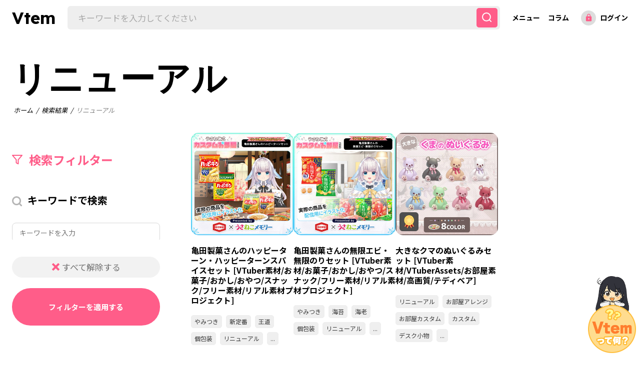

--- FILE ---
content_type: text/html; charset=UTF-8
request_url: https://vtem.jp/listing-tag/renewal/
body_size: 23593
content:

<!doctype html>

<html dir="ltr" lang="ja"
	prefix="og: https://ogp.me/ns#" >
<head>

	<meta charset="UTF-8">
	<meta name="viewport" content="width=device-width, initial-scale=1">
	<link rel="profile" href="https://gmpg.org/xfn/11">

	<link rel="stylesheet" href="https://vtem.jp/wp-content/themes/heilz-child/js/OwlCarousel/owl.theme.default.min.css">
  	<link rel="stylesheet" href="https://vtem.jp/wp-content/themes/heilz-child/js/OwlCarousel/owl.carousel.min.css">

	<!-- Google Tag Manager -->
	<script>(function(w,d,s,l,i){w[l]=w[l]||[];w[l].push({'gtm.start':
	new Date().getTime(),event:'gtm.js'});var f=d.getElementsByTagName(s)[0],
	j=d.createElement(s),dl=l!='dataLayer'?'&l='+l:'';j.async=true;j.src=
	'https://www.googletagmanager.com/gtm.js?id='+i+dl;f.parentNode.insertBefore(j,f);
	})(window,document,'script','dataLayer','GTM-M3LW7B8');</script>
	<!-- End Google Tag Manager -->

	<title>リニューアル - Vtem</title>

		<!-- All in One SEO 4.3.7 - aioseo.com -->
		<meta name="robots" content="max-image-preview:large" />
		<link rel="canonical" href="https://vtem.jp/listing-tag/renewal/" />
		<meta name="generator" content="All in One SEO (AIOSEO) 4.3.7" />
		<script type="application/ld+json" class="aioseo-schema">
			{"@context":"https:\/\/schema.org","@graph":[{"@type":"BreadcrumbList","@id":"https:\/\/vtem.jp\/listing-tag\/renewal\/#breadcrumblist","itemListElement":[{"@type":"ListItem","@id":"https:\/\/vtem.jp\/#listItem","position":1,"item":{"@type":"WebPage","@id":"https:\/\/vtem.jp\/","name":"\u30db\u30fc\u30e0","description":"VTuber\u3055\u3093\u5411\u3051\u306e\u914d\u4fe1\u304a\u90e8\u5c4b\u80cc\u666f\u3084\u3001\u52d5\u753b\u5236\u4f5c\u8005\u5411\u3051\u306e\u30a4\u30e9\u30b9\u30c8\u7d20\u6750\u30c0\u30a6\u30f3\u30ed\u30fc\u30c9\u30b5\u30a4\u30c8\u300cVtem\u300d\u3002\u5c0f\u7269\u3084\u80cc\u666f\u306f\u3082\u3061\u308d\u3093\u3001VTuber\u3055\u3093\u5c02\u7528\u306e\u304a\u6d0b\u670d\u307e\u3067\u516c\u958b\u4e2d\uff01\u5546\u7528\u5229\u7528\u53ef\u306a\u306e\u3067\u6c17\u8efd\u306b\u3054\u5229\u7528\u9802\u3051\u307e\u3059\u3002","url":"https:\/\/vtem.jp\/"},"nextItem":"https:\/\/vtem.jp\/listing-tag\/renewal\/#listItem"},{"@type":"ListItem","@id":"https:\/\/vtem.jp\/listing-tag\/renewal\/#listItem","position":2,"item":{"@type":"WebPage","@id":"https:\/\/vtem.jp\/listing-tag\/renewal\/","name":"\u30ea\u30cb\u30e5\u30fc\u30a2\u30eb","url":"https:\/\/vtem.jp\/listing-tag\/renewal\/"},"previousItem":"https:\/\/vtem.jp\/#listItem"}]},{"@type":"CollectionPage","@id":"https:\/\/vtem.jp\/listing-tag\/renewal\/#collectionpage","url":"https:\/\/vtem.jp\/listing-tag\/renewal\/","name":"\u30ea\u30cb\u30e5\u30fc\u30a2\u30eb - Vtem","inLanguage":"ja","isPartOf":{"@id":"https:\/\/vtem.jp\/#website"},"breadcrumb":{"@id":"https:\/\/vtem.jp\/listing-tag\/renewal\/#breadcrumblist"}},{"@type":"Organization","@id":"https:\/\/vtem.jp\/#organization","name":"Vtem","url":"https:\/\/vtem.jp\/","sameAs":["https:\/\/twitter.com\/usanekomemory"]},{"@type":"WebSite","@id":"https:\/\/vtem.jp\/#website","url":"https:\/\/vtem.jp\/","name":"Vtem","description":"VTuber\u7279\u5316\u306e\u7d20\u6750\u30c0\u30a6\u30f3\u30ed\u30fc\u30c9\u30b5\u30a4\u30c8","inLanguage":"ja","publisher":{"@id":"https:\/\/vtem.jp\/#organization"}}]}
		</script>
		<!-- All in One SEO -->

<link rel='dns-prefetch' href='//fonts.googleapis.com' />
<link rel="alternate" type="application/rss+xml" title="Vtem &raquo; フィード" href="https://vtem.jp/feed/" />
<link rel="alternate" type="application/rss+xml" title="Vtem &raquo; コメントフィード" href="https://vtem.jp/comments/feed/" />
<link rel="alternate" type="application/rss+xml" title="Vtem &raquo; リニューアル Tag のフィード" href="https://vtem.jp/listing-tag/renewal/feed/" />
<script type="text/javascript">
window._wpemojiSettings = {"baseUrl":"https:\/\/s.w.org\/images\/core\/emoji\/14.0.0\/72x72\/","ext":".png","svgUrl":"https:\/\/s.w.org\/images\/core\/emoji\/14.0.0\/svg\/","svgExt":".svg","source":{"concatemoji":"https:\/\/vtem.jp\/wp-includes\/js\/wp-emoji-release.min.js"}};
/*! This file is auto-generated */
!function(e,a,t){var n,r,o,i=a.createElement("canvas"),p=i.getContext&&i.getContext("2d");function s(e,t){var a=String.fromCharCode,e=(p.clearRect(0,0,i.width,i.height),p.fillText(a.apply(this,e),0,0),i.toDataURL());return p.clearRect(0,0,i.width,i.height),p.fillText(a.apply(this,t),0,0),e===i.toDataURL()}function c(e){var t=a.createElement("script");t.src=e,t.defer=t.type="text/javascript",a.getElementsByTagName("head")[0].appendChild(t)}for(o=Array("flag","emoji"),t.supports={everything:!0,everythingExceptFlag:!0},r=0;r<o.length;r++)t.supports[o[r]]=function(e){if(p&&p.fillText)switch(p.textBaseline="top",p.font="600 32px Arial",e){case"flag":return s([127987,65039,8205,9895,65039],[127987,65039,8203,9895,65039])?!1:!s([55356,56826,55356,56819],[55356,56826,8203,55356,56819])&&!s([55356,57332,56128,56423,56128,56418,56128,56421,56128,56430,56128,56423,56128,56447],[55356,57332,8203,56128,56423,8203,56128,56418,8203,56128,56421,8203,56128,56430,8203,56128,56423,8203,56128,56447]);case"emoji":return!s([129777,127995,8205,129778,127999],[129777,127995,8203,129778,127999])}return!1}(o[r]),t.supports.everything=t.supports.everything&&t.supports[o[r]],"flag"!==o[r]&&(t.supports.everythingExceptFlag=t.supports.everythingExceptFlag&&t.supports[o[r]]);t.supports.everythingExceptFlag=t.supports.everythingExceptFlag&&!t.supports.flag,t.DOMReady=!1,t.readyCallback=function(){t.DOMReady=!0},t.supports.everything||(n=function(){t.readyCallback()},a.addEventListener?(a.addEventListener("DOMContentLoaded",n,!1),e.addEventListener("load",n,!1)):(e.attachEvent("onload",n),a.attachEvent("onreadystatechange",function(){"complete"===a.readyState&&t.readyCallback()})),(e=t.source||{}).concatemoji?c(e.concatemoji):e.wpemoji&&e.twemoji&&(c(e.twemoji),c(e.wpemoji)))}(window,document,window._wpemojiSettings);
</script>
<style type="text/css">
img.wp-smiley,
img.emoji {
	display: inline !important;
	border: none !important;
	box-shadow: none !important;
	height: 1em !important;
	width: 1em !important;
	margin: 0 0.07em !important;
	vertical-align: -0.1em !important;
	background: none !important;
	padding: 0 !important;
}
</style>
	<link rel='stylesheet' id='wp-block-library-css' href='https://vtem.jp/wp-includes/css/dist/block-library/style.min.css' type='text/css' media='all' />
<link rel='stylesheet' id='wc-blocks-vendors-style-css' href='https://vtem.jp/wp-content/plugins/woocommerce/packages/woocommerce-blocks/build/wc-blocks-vendors-style.css?ver=10.0.4' type='text/css' media='all' />
<link rel='stylesheet' id='wc-blocks-style-css' href='https://vtem.jp/wp-content/plugins/woocommerce/packages/woocommerce-blocks/build/wc-blocks-style.css?ver=10.0.4' type='text/css' media='all' />
<link rel='stylesheet' id='classic-theme-styles-css' href='https://vtem.jp/wp-includes/css/classic-themes.min.css?ver=1' type='text/css' media='all' />
<style id='global-styles-inline-css' type='text/css'>
body{--wp--preset--color--black: #000000;--wp--preset--color--cyan-bluish-gray: #abb8c3;--wp--preset--color--white: #ffffff;--wp--preset--color--pale-pink: #f78da7;--wp--preset--color--vivid-red: #cf2e2e;--wp--preset--color--luminous-vivid-orange: #ff6900;--wp--preset--color--luminous-vivid-amber: #fcb900;--wp--preset--color--light-green-cyan: #7bdcb5;--wp--preset--color--vivid-green-cyan: #00d084;--wp--preset--color--pale-cyan-blue: #8ed1fc;--wp--preset--color--vivid-cyan-blue: #0693e3;--wp--preset--color--vivid-purple: #9b51e0;--wp--preset--gradient--vivid-cyan-blue-to-vivid-purple: linear-gradient(135deg,rgba(6,147,227,1) 0%,rgb(155,81,224) 100%);--wp--preset--gradient--light-green-cyan-to-vivid-green-cyan: linear-gradient(135deg,rgb(122,220,180) 0%,rgb(0,208,130) 100%);--wp--preset--gradient--luminous-vivid-amber-to-luminous-vivid-orange: linear-gradient(135deg,rgba(252,185,0,1) 0%,rgba(255,105,0,1) 100%);--wp--preset--gradient--luminous-vivid-orange-to-vivid-red: linear-gradient(135deg,rgba(255,105,0,1) 0%,rgb(207,46,46) 100%);--wp--preset--gradient--very-light-gray-to-cyan-bluish-gray: linear-gradient(135deg,rgb(238,238,238) 0%,rgb(169,184,195) 100%);--wp--preset--gradient--cool-to-warm-spectrum: linear-gradient(135deg,rgb(74,234,220) 0%,rgb(151,120,209) 20%,rgb(207,42,186) 40%,rgb(238,44,130) 60%,rgb(251,105,98) 80%,rgb(254,248,76) 100%);--wp--preset--gradient--blush-light-purple: linear-gradient(135deg,rgb(255,206,236) 0%,rgb(152,150,240) 100%);--wp--preset--gradient--blush-bordeaux: linear-gradient(135deg,rgb(254,205,165) 0%,rgb(254,45,45) 50%,rgb(107,0,62) 100%);--wp--preset--gradient--luminous-dusk: linear-gradient(135deg,rgb(255,203,112) 0%,rgb(199,81,192) 50%,rgb(65,88,208) 100%);--wp--preset--gradient--pale-ocean: linear-gradient(135deg,rgb(255,245,203) 0%,rgb(182,227,212) 50%,rgb(51,167,181) 100%);--wp--preset--gradient--electric-grass: linear-gradient(135deg,rgb(202,248,128) 0%,rgb(113,206,126) 100%);--wp--preset--gradient--midnight: linear-gradient(135deg,rgb(2,3,129) 0%,rgb(40,116,252) 100%);--wp--preset--duotone--dark-grayscale: url('#wp-duotone-dark-grayscale');--wp--preset--duotone--grayscale: url('#wp-duotone-grayscale');--wp--preset--duotone--purple-yellow: url('#wp-duotone-purple-yellow');--wp--preset--duotone--blue-red: url('#wp-duotone-blue-red');--wp--preset--duotone--midnight: url('#wp-duotone-midnight');--wp--preset--duotone--magenta-yellow: url('#wp-duotone-magenta-yellow');--wp--preset--duotone--purple-green: url('#wp-duotone-purple-green');--wp--preset--duotone--blue-orange: url('#wp-duotone-blue-orange');--wp--preset--font-size--small: 13px;--wp--preset--font-size--medium: 20px;--wp--preset--font-size--large: 36px;--wp--preset--font-size--x-large: 42px;--wp--preset--spacing--20: 0.44rem;--wp--preset--spacing--30: 0.67rem;--wp--preset--spacing--40: 1rem;--wp--preset--spacing--50: 1.5rem;--wp--preset--spacing--60: 2.25rem;--wp--preset--spacing--70: 3.38rem;--wp--preset--spacing--80: 5.06rem;}:where(.is-layout-flex){gap: 0.5em;}body .is-layout-flow > .alignleft{float: left;margin-inline-start: 0;margin-inline-end: 2em;}body .is-layout-flow > .alignright{float: right;margin-inline-start: 2em;margin-inline-end: 0;}body .is-layout-flow > .aligncenter{margin-left: auto !important;margin-right: auto !important;}body .is-layout-constrained > .alignleft{float: left;margin-inline-start: 0;margin-inline-end: 2em;}body .is-layout-constrained > .alignright{float: right;margin-inline-start: 2em;margin-inline-end: 0;}body .is-layout-constrained > .aligncenter{margin-left: auto !important;margin-right: auto !important;}body .is-layout-constrained > :where(:not(.alignleft):not(.alignright):not(.alignfull)){max-width: var(--wp--style--global--content-size);margin-left: auto !important;margin-right: auto !important;}body .is-layout-constrained > .alignwide{max-width: var(--wp--style--global--wide-size);}body .is-layout-flex{display: flex;}body .is-layout-flex{flex-wrap: wrap;align-items: center;}body .is-layout-flex > *{margin: 0;}:where(.wp-block-columns.is-layout-flex){gap: 2em;}.has-black-color{color: var(--wp--preset--color--black) !important;}.has-cyan-bluish-gray-color{color: var(--wp--preset--color--cyan-bluish-gray) !important;}.has-white-color{color: var(--wp--preset--color--white) !important;}.has-pale-pink-color{color: var(--wp--preset--color--pale-pink) !important;}.has-vivid-red-color{color: var(--wp--preset--color--vivid-red) !important;}.has-luminous-vivid-orange-color{color: var(--wp--preset--color--luminous-vivid-orange) !important;}.has-luminous-vivid-amber-color{color: var(--wp--preset--color--luminous-vivid-amber) !important;}.has-light-green-cyan-color{color: var(--wp--preset--color--light-green-cyan) !important;}.has-vivid-green-cyan-color{color: var(--wp--preset--color--vivid-green-cyan) !important;}.has-pale-cyan-blue-color{color: var(--wp--preset--color--pale-cyan-blue) !important;}.has-vivid-cyan-blue-color{color: var(--wp--preset--color--vivid-cyan-blue) !important;}.has-vivid-purple-color{color: var(--wp--preset--color--vivid-purple) !important;}.has-black-background-color{background-color: var(--wp--preset--color--black) !important;}.has-cyan-bluish-gray-background-color{background-color: var(--wp--preset--color--cyan-bluish-gray) !important;}.has-white-background-color{background-color: var(--wp--preset--color--white) !important;}.has-pale-pink-background-color{background-color: var(--wp--preset--color--pale-pink) !important;}.has-vivid-red-background-color{background-color: var(--wp--preset--color--vivid-red) !important;}.has-luminous-vivid-orange-background-color{background-color: var(--wp--preset--color--luminous-vivid-orange) !important;}.has-luminous-vivid-amber-background-color{background-color: var(--wp--preset--color--luminous-vivid-amber) !important;}.has-light-green-cyan-background-color{background-color: var(--wp--preset--color--light-green-cyan) !important;}.has-vivid-green-cyan-background-color{background-color: var(--wp--preset--color--vivid-green-cyan) !important;}.has-pale-cyan-blue-background-color{background-color: var(--wp--preset--color--pale-cyan-blue) !important;}.has-vivid-cyan-blue-background-color{background-color: var(--wp--preset--color--vivid-cyan-blue) !important;}.has-vivid-purple-background-color{background-color: var(--wp--preset--color--vivid-purple) !important;}.has-black-border-color{border-color: var(--wp--preset--color--black) !important;}.has-cyan-bluish-gray-border-color{border-color: var(--wp--preset--color--cyan-bluish-gray) !important;}.has-white-border-color{border-color: var(--wp--preset--color--white) !important;}.has-pale-pink-border-color{border-color: var(--wp--preset--color--pale-pink) !important;}.has-vivid-red-border-color{border-color: var(--wp--preset--color--vivid-red) !important;}.has-luminous-vivid-orange-border-color{border-color: var(--wp--preset--color--luminous-vivid-orange) !important;}.has-luminous-vivid-amber-border-color{border-color: var(--wp--preset--color--luminous-vivid-amber) !important;}.has-light-green-cyan-border-color{border-color: var(--wp--preset--color--light-green-cyan) !important;}.has-vivid-green-cyan-border-color{border-color: var(--wp--preset--color--vivid-green-cyan) !important;}.has-pale-cyan-blue-border-color{border-color: var(--wp--preset--color--pale-cyan-blue) !important;}.has-vivid-cyan-blue-border-color{border-color: var(--wp--preset--color--vivid-cyan-blue) !important;}.has-vivid-purple-border-color{border-color: var(--wp--preset--color--vivid-purple) !important;}.has-vivid-cyan-blue-to-vivid-purple-gradient-background{background: var(--wp--preset--gradient--vivid-cyan-blue-to-vivid-purple) !important;}.has-light-green-cyan-to-vivid-green-cyan-gradient-background{background: var(--wp--preset--gradient--light-green-cyan-to-vivid-green-cyan) !important;}.has-luminous-vivid-amber-to-luminous-vivid-orange-gradient-background{background: var(--wp--preset--gradient--luminous-vivid-amber-to-luminous-vivid-orange) !important;}.has-luminous-vivid-orange-to-vivid-red-gradient-background{background: var(--wp--preset--gradient--luminous-vivid-orange-to-vivid-red) !important;}.has-very-light-gray-to-cyan-bluish-gray-gradient-background{background: var(--wp--preset--gradient--very-light-gray-to-cyan-bluish-gray) !important;}.has-cool-to-warm-spectrum-gradient-background{background: var(--wp--preset--gradient--cool-to-warm-spectrum) !important;}.has-blush-light-purple-gradient-background{background: var(--wp--preset--gradient--blush-light-purple) !important;}.has-blush-bordeaux-gradient-background{background: var(--wp--preset--gradient--blush-bordeaux) !important;}.has-luminous-dusk-gradient-background{background: var(--wp--preset--gradient--luminous-dusk) !important;}.has-pale-ocean-gradient-background{background: var(--wp--preset--gradient--pale-ocean) !important;}.has-electric-grass-gradient-background{background: var(--wp--preset--gradient--electric-grass) !important;}.has-midnight-gradient-background{background: var(--wp--preset--gradient--midnight) !important;}.has-small-font-size{font-size: var(--wp--preset--font-size--small) !important;}.has-medium-font-size{font-size: var(--wp--preset--font-size--medium) !important;}.has-large-font-size{font-size: var(--wp--preset--font-size--large) !important;}.has-x-large-font-size{font-size: var(--wp--preset--font-size--x-large) !important;}
.wp-block-navigation a:where(:not(.wp-element-button)){color: inherit;}
:where(.wp-block-columns.is-layout-flex){gap: 2em;}
.wp-block-pullquote{font-size: 1.5em;line-height: 1.6;}
</style>
<link rel='stylesheet' id='contact-form-7-css' href='https://vtem.jp/wp-content/plugins/contact-form-7/includes/css/styles.css?ver=5.7.6' type='text/css' media='all' />
<link rel='stylesheet' id='swpm.common-css' href='https://vtem.jp/wp-content/plugins/simple-membership/css/swpm.common.css?ver=4.3.3' type='text/css' media='all' />
<link rel='stylesheet' id='font-awesome-css' href='https://vtem.jp/wp-content/plugins/elementor/assets/lib/font-awesome/css/font-awesome.min.css?ver=4.7.0' type='text/css' media='all' />
<link rel='stylesheet' id='material-icons-css' href='https://vtem.jp/wp-content/plugins/utillz-core/assets/dist/fonts/material-icons/material-icons.css' type='text/css' media='all' />
<link rel='stylesheet' id='utillz-custom-icons-instgram-css' href='https://vtem.jp/wp-content/uploads/utillz-icons/icomoon-v1.0/style.css?ver=1.0.0.7.6' type='text/css' media='all' />
<link rel='stylesheet' id='utillz-layouts-css' href='https://vtem.jp/wp-content/plugins/utillz-core/assets/dist/css/layouts.css?ver=1.0.0.7.6' type='text/css' media='all' />
<link rel='stylesheet' id='utillz-core-style-css' href='https://vtem.jp/wp-content/plugins/utillz-core/assets/dist/css/core.css?ver=1.0.0.7.6' type='text/css' media='all' />
<link rel='stylesheet' id='utillz-enhance-style-css' href='https://vtem.jp/wp-content/plugins/utillz-enhance-heilz/assets/dist/css/enhance.css?ver=1.0.0.7.1' type='text/css' media='all' />
<link rel='stylesheet' id='woocommerce-layout-css' href='https://vtem.jp/wp-content/plugins/woocommerce/assets/css/woocommerce-layout.css?ver=7.7.0' type='text/css' media='all' />
<link rel='stylesheet' id='woocommerce-smallscreen-css' href='https://vtem.jp/wp-content/plugins/woocommerce/assets/css/woocommerce-smallscreen.css?ver=7.7.0' type='text/css' media='only screen and (max-width: 768px)' />
<link rel='stylesheet' id='woocommerce-general-css' href='https://vtem.jp/wp-content/plugins/woocommerce/assets/css/woocommerce.css?ver=7.7.0' type='text/css' media='all' />
<style id='woocommerce-inline-inline-css' type='text/css'>
.woocommerce form .form-row .required { visibility: visible; }
</style>
<link rel='stylesheet' id='wordpress-popular-posts-css-css' href='https://vtem.jp/wp-content/plugins/wordpress-popular-posts/assets/css/wpp.css' type='text/css' media='all' />
<link rel='stylesheet' id='utillz-theme-style-css' href='https://vtem.jp/wp-content/themes/heilz/assets/dist/css/theme.css?ver=1.0.0.7.6' type='text/css' media='all' />
<style id='utillz-theme-style-inline-css' type='text/css'>
.ulz-modal-open--signin .ulz-signin-image {background-image:url('https://vtem.jp/wp-content/uploads/2023/03/login-img.png');}:root {
            --primary: #FF5D89;
            --secondary: #000;

            --system: #2e89ff;
            --system-background: #eff6ff;

            --listing-over: rgba(255, 93, 137,0.3);

            --font-heading: Lexend;
            --font-body: Noto Sans JP;

            --marker: #fff;
            --marker-text: #111;
        }
</style>
<link rel='stylesheet' id='utillz-child-style-css' href='https://vtem.jp/wp-content/themes/heilz/style.css' type='text/css' media='all' />
<link rel='stylesheet' id='wp-style-css' href='https://vtem.jp/wp-content/themes/heilz-child/style.css?ver=1.0.0.7.6' type='text/css' media='all' />
<link rel='stylesheet' id='font-awesome-5-css' href='https://vtem.jp/wp-content/themes/heilz/assets/dist/fonts/font-awesome/css/all.min.css?ver=1.0.0.7.6' type='text/css' media='all' />
<link rel='stylesheet' id='utillz-fonts-css' href='//fonts.googleapis.com/css2?display=swap&#038;family=Lexend:wght@700;800&#038;family=Noto+Sans+JP:wght@400;700' type='text/css' media='all' />
<link rel='stylesheet' id='utillz-form-css' href='https://vtem.jp/wp-content/plugins/utillz-core/assets/dist/css/form.css?ver=1.0.0.7.6' type='text/css' media='all' />
<link rel='stylesheet' id='utillz-explore-css' href='https://vtem.jp/wp-content/plugins/utillz-core/assets/dist/css/explore.css?ver=1.0.0.7.6' type='text/css' media='all' />
<script type='text/javascript' src='https://vtem.jp/wp-includes/js/jquery/jquery.min.js?ver=3.6.1' id='jquery-core-js'></script>
<script type='text/javascript' src='https://vtem.jp/wp-includes/js/jquery/jquery-migrate.min.js?ver=3.3.2' id='jquery-migrate-js'></script>
<script type='text/javascript' id='utilities-enhance-script-js-extra'>
/* <![CDATA[ */
var utillz_enhance_vars = {"version":"1.0.0.7.1","action_download_data":[]};
/* ]]> */
</script>
<script type='text/javascript' src='https://vtem.jp/wp-content/plugins/utillz-enhance-heilz/assets/dist/js/enhance.js?ver=1.0.0.7.1' id='utilities-enhance-script-js'></script>
<script type='application/json' id='wpp-json'>
{"sampling_active":0,"sampling_rate":100,"ajax_url":"https:\/\/vtem.jp\/wp-json\/wordpress-popular-posts\/v1\/popular-posts","api_url":"https:\/\/vtem.jp\/wp-json\/wordpress-popular-posts","ID":0,"token":"6f123ef996","lang":0,"debug":0}
</script>
<script type='text/javascript' src='https://vtem.jp/wp-content/plugins/wordpress-popular-posts/assets/js/wpp.min.js' id='wpp-js-js'></script>
<link rel="https://api.w.org/" href="https://vtem.jp/wp-json/" /><link rel="EditURI" type="application/rsd+xml" title="RSD" href="https://vtem.jp/xmlrpc.php?rsd" />
<link rel="wlwmanifest" type="application/wlwmanifest+xml" href="https://vtem.jp/wp-includes/wlwmanifest.xml" />
            <style id="wpp-loading-animation-styles">@-webkit-keyframes bgslide{from{background-position-x:0}to{background-position-x:-200%}}@keyframes bgslide{from{background-position-x:0}to{background-position-x:-200%}}.wpp-widget-placeholder,.wpp-widget-block-placeholder{margin:0 auto;width:60px;height:3px;background:#dd3737;background:linear-gradient(90deg,#dd3737 0%,#571313 10%,#dd3737 100%);background-size:200% auto;border-radius:3px;-webkit-animation:bgslide 1s infinite linear;animation:bgslide 1s infinite linear}</style>
            	<noscript><style>.woocommerce-product-gallery{ opacity: 1 !important; }</style></noscript>
	<meta name="generator" content="Elementor 3.13.3; features: e_dom_optimization, e_optimized_assets_loading, e_optimized_css_loading, a11y_improvements, additional_custom_breakpoints; settings: css_print_method-external, google_font-enabled, font_display-swap">
<link rel="icon" href="https://vtem.jp/wp-content/uploads/2023/03/cropped-fovicon-32x32.png" sizes="32x32" />
<link rel="icon" href="https://vtem.jp/wp-content/uploads/2023/03/cropped-fovicon-192x192.png" sizes="192x192" />
<link rel="apple-touch-icon" href="https://vtem.jp/wp-content/uploads/2023/03/cropped-fovicon-180x180.png" />
<meta name="msapplication-TileImage" content="https://vtem.jp/wp-content/uploads/2023/03/cropped-fovicon-270x270.png" />
		<style type="text/css" id="wp-custom-css">
			.ulz-footer .ulz--columns .ulz--cell:first-child {
	flex: 0 1 27%;
	margin-right: 2rem;
}		</style>
		
</head>

<body class="archive tax-ulz_listing_tag term-renewal term-2931 theme-heilz ulz-is-explore ulz-explore-type--default ulz-explore-columns--4 utillz woocommerce-no-js page ulz--loading-icons ulz--has-primary-search elementor-default elementor-kit-144">
	<!-- Google Tag Manager (noscript) -->
	<noscript><iframe src="https://www.googletagmanager.com/ns.html?id=GTM-M3LW7B8"
	height="0" width="0" style="display:none;visibility:hidden"></iframe></noscript>
	<!-- End Google Tag Manager (noscript) -->

	<script src="https://vtem.jp/wp-content/themes/heilz-child/js/OwlCarousel/owl.carousel.min.js"></script>


<svg xmlns="http://www.w3.org/2000/svg" viewBox="0 0 0 0" width="0" height="0" focusable="false" role="none" style="visibility: hidden; position: absolute; left: -9999px; overflow: hidden;" ><defs><filter id="wp-duotone-dark-grayscale"><feColorMatrix color-interpolation-filters="sRGB" type="matrix" values=" .299 .587 .114 0 0 .299 .587 .114 0 0 .299 .587 .114 0 0 .299 .587 .114 0 0 " /><feComponentTransfer color-interpolation-filters="sRGB" ><feFuncR type="table" tableValues="0 0.49803921568627" /><feFuncG type="table" tableValues="0 0.49803921568627" /><feFuncB type="table" tableValues="0 0.49803921568627" /><feFuncA type="table" tableValues="1 1" /></feComponentTransfer><feComposite in2="SourceGraphic" operator="in" /></filter></defs></svg><svg xmlns="http://www.w3.org/2000/svg" viewBox="0 0 0 0" width="0" height="0" focusable="false" role="none" style="visibility: hidden; position: absolute; left: -9999px; overflow: hidden;" ><defs><filter id="wp-duotone-grayscale"><feColorMatrix color-interpolation-filters="sRGB" type="matrix" values=" .299 .587 .114 0 0 .299 .587 .114 0 0 .299 .587 .114 0 0 .299 .587 .114 0 0 " /><feComponentTransfer color-interpolation-filters="sRGB" ><feFuncR type="table" tableValues="0 1" /><feFuncG type="table" tableValues="0 1" /><feFuncB type="table" tableValues="0 1" /><feFuncA type="table" tableValues="1 1" /></feComponentTransfer><feComposite in2="SourceGraphic" operator="in" /></filter></defs></svg><svg xmlns="http://www.w3.org/2000/svg" viewBox="0 0 0 0" width="0" height="0" focusable="false" role="none" style="visibility: hidden; position: absolute; left: -9999px; overflow: hidden;" ><defs><filter id="wp-duotone-purple-yellow"><feColorMatrix color-interpolation-filters="sRGB" type="matrix" values=" .299 .587 .114 0 0 .299 .587 .114 0 0 .299 .587 .114 0 0 .299 .587 .114 0 0 " /><feComponentTransfer color-interpolation-filters="sRGB" ><feFuncR type="table" tableValues="0.54901960784314 0.98823529411765" /><feFuncG type="table" tableValues="0 1" /><feFuncB type="table" tableValues="0.71764705882353 0.25490196078431" /><feFuncA type="table" tableValues="1 1" /></feComponentTransfer><feComposite in2="SourceGraphic" operator="in" /></filter></defs></svg><svg xmlns="http://www.w3.org/2000/svg" viewBox="0 0 0 0" width="0" height="0" focusable="false" role="none" style="visibility: hidden; position: absolute; left: -9999px; overflow: hidden;" ><defs><filter id="wp-duotone-blue-red"><feColorMatrix color-interpolation-filters="sRGB" type="matrix" values=" .299 .587 .114 0 0 .299 .587 .114 0 0 .299 .587 .114 0 0 .299 .587 .114 0 0 " /><feComponentTransfer color-interpolation-filters="sRGB" ><feFuncR type="table" tableValues="0 1" /><feFuncG type="table" tableValues="0 0.27843137254902" /><feFuncB type="table" tableValues="0.5921568627451 0.27843137254902" /><feFuncA type="table" tableValues="1 1" /></feComponentTransfer><feComposite in2="SourceGraphic" operator="in" /></filter></defs></svg><svg xmlns="http://www.w3.org/2000/svg" viewBox="0 0 0 0" width="0" height="0" focusable="false" role="none" style="visibility: hidden; position: absolute; left: -9999px; overflow: hidden;" ><defs><filter id="wp-duotone-midnight"><feColorMatrix color-interpolation-filters="sRGB" type="matrix" values=" .299 .587 .114 0 0 .299 .587 .114 0 0 .299 .587 .114 0 0 .299 .587 .114 0 0 " /><feComponentTransfer color-interpolation-filters="sRGB" ><feFuncR type="table" tableValues="0 0" /><feFuncG type="table" tableValues="0 0.64705882352941" /><feFuncB type="table" tableValues="0 1" /><feFuncA type="table" tableValues="1 1" /></feComponentTransfer><feComposite in2="SourceGraphic" operator="in" /></filter></defs></svg><svg xmlns="http://www.w3.org/2000/svg" viewBox="0 0 0 0" width="0" height="0" focusable="false" role="none" style="visibility: hidden; position: absolute; left: -9999px; overflow: hidden;" ><defs><filter id="wp-duotone-magenta-yellow"><feColorMatrix color-interpolation-filters="sRGB" type="matrix" values=" .299 .587 .114 0 0 .299 .587 .114 0 0 .299 .587 .114 0 0 .299 .587 .114 0 0 " /><feComponentTransfer color-interpolation-filters="sRGB" ><feFuncR type="table" tableValues="0.78039215686275 1" /><feFuncG type="table" tableValues="0 0.94901960784314" /><feFuncB type="table" tableValues="0.35294117647059 0.47058823529412" /><feFuncA type="table" tableValues="1 1" /></feComponentTransfer><feComposite in2="SourceGraphic" operator="in" /></filter></defs></svg><svg xmlns="http://www.w3.org/2000/svg" viewBox="0 0 0 0" width="0" height="0" focusable="false" role="none" style="visibility: hidden; position: absolute; left: -9999px; overflow: hidden;" ><defs><filter id="wp-duotone-purple-green"><feColorMatrix color-interpolation-filters="sRGB" type="matrix" values=" .299 .587 .114 0 0 .299 .587 .114 0 0 .299 .587 .114 0 0 .299 .587 .114 0 0 " /><feComponentTransfer color-interpolation-filters="sRGB" ><feFuncR type="table" tableValues="0.65098039215686 0.40392156862745" /><feFuncG type="table" tableValues="0 1" /><feFuncB type="table" tableValues="0.44705882352941 0.4" /><feFuncA type="table" tableValues="1 1" /></feComponentTransfer><feComposite in2="SourceGraphic" operator="in" /></filter></defs></svg><svg xmlns="http://www.w3.org/2000/svg" viewBox="0 0 0 0" width="0" height="0" focusable="false" role="none" style="visibility: hidden; position: absolute; left: -9999px; overflow: hidden;" ><defs><filter id="wp-duotone-blue-orange"><feColorMatrix color-interpolation-filters="sRGB" type="matrix" values=" .299 .587 .114 0 0 .299 .587 .114 0 0 .299 .587 .114 0 0 .299 .587 .114 0 0 " /><feComponentTransfer color-interpolation-filters="sRGB" ><feFuncR type="table" tableValues="0.098039215686275 1" /><feFuncG type="table" tableValues="0 0.66274509803922" /><feFuncB type="table" tableValues="0.84705882352941 0.41960784313725" /><feFuncA type="table" tableValues="1 1" /></feComponentTransfer><feComposite in2="SourceGraphic" operator="in" /></filter></defs></svg> 




<div id="page" class="site">

			<div class="ulz-mobile-header">
    <div class="ulz--site-name ulz-font-heading">
        <a href="https://vtem.jp">
                            <span>Vtem</span>
                    </a>
    </div>
            <div class="ulz--site-search" data-action="mobile-search">
            <a href="#">
                <i class="fas fa-search"></i>
                <span>検索</span>
            </a>

        </div>
    </div>

<div class="ulz-search ulz-primary-search ulz-mobile-search">
    
<div class="ulz-search-form" data-form-id="830">
    <form class="ulz--form" action="https://vtem.jp/explore/" method="get" autocomplete="off">

                    <input type="hidden" name="type" value="item-assets">
        
        <div class="ulz-search-mods">
            <div class="ulz-mod" data-type="autosuggest" data-col='auto'>            <div class="ulz-form-group ulz-field ulz-col-auto ulz-col-sm-12" data-search-form='830' data-criteria='[{"template":{"id":"taxonomy","name":"Match taxonomy","heading":"name","heading_text":"\u30bf\u30b0"},"fields":{"name":"\u30bf\u30b0","id":"ulz_listing_tag","icon":[{"set":"material-icons","icon":"local_offer"}],"icon__set":"material-icons","icon__icon":"local_offer"}},{"template":{"id":"field","name":"Match field value","heading":"name","heading_text":"\u30bf\u30a4\u30c8\u30eb"},"fields":{"name":"\u30bf\u30a4\u30c8\u30eb","id":"post_title"}}]' data-type='autosuggest' data-storage='request' data-disabled='no' data-id='search'><div class="ulz-heading">
  <label class="">
 Auto suggest
  </label>
   </div>

<div class="ulz-autosuggest">

 <div class="ulz--input">
 
<i class="ulz-preloader material-icons">rotate_right</i>

 <input
 class="ulz--label ulz-transition"
 type="text"
 placeholder="キーワードを入力してください"
 value=""
 autocomplete="off">
 <input class="ulz--value" name="search" type="hidden" value="" data-name="search">
 <a href="#" class="ulz--clear">
 <i class="material-icons">cancel</i>
 </a>
 </div>

 <div class="ulz--results ulz-is-empty">
 <ul class="ulz-listed">
 <!-- autosuggest rows -->
 </ul>
 </div>

</div>
</div></div>        </div>

        <div class="ulz-search-submit">
            <button type="submit" class="ulz-button">
                    <img src="https://vtem.jp/wp-content/themes/heilz-child/img/icon/search-icon2.png">
            </button>
        </div>

    </form>
</div>
</div>		
<header class="ulz-header">
    <div class="ulz-row ulz--xl">
        <div class="ulz-site-header">
            <div class="ulz-header-container">
                <div class="ulz-site-logo">
                    <a href="https://vtem.jp">
                                                                                <p class="ulz-site-title ulz-font-heading">
                                Vtem                            </p>
                                            </a>
                </div>

                                    <div class="ulz-site-search">
                        <div class="ulz-search ulz-primary-search">
                            
<div class="ulz-search-form" data-form-id="830">
    <form class="ulz--form" action="https://vtem.jp/explore/" method="get" autocomplete="off">

                    <input type="hidden" name="type" value="item-assets">
        
        <div class="ulz-search-mods">
            <div class="ulz-mod" data-type="autosuggest" data-col='auto'>            <div class="ulz-form-group ulz-field ulz-col-auto ulz-col-sm-12" data-search-form='830' data-criteria='[{"template":{"id":"taxonomy","name":"Match taxonomy","heading":"name","heading_text":"\u30bf\u30b0"},"fields":{"name":"\u30bf\u30b0","id":"ulz_listing_tag","icon":[{"set":"material-icons","icon":"local_offer"}],"icon__set":"material-icons","icon__icon":"local_offer"}},{"template":{"id":"field","name":"Match field value","heading":"name","heading_text":"\u30bf\u30a4\u30c8\u30eb"},"fields":{"name":"\u30bf\u30a4\u30c8\u30eb","id":"post_title"}}]' data-type='autosuggest' data-storage='request' data-disabled='no' data-id='search'><div class="ulz-heading">
  <label class="">
 Auto suggest
  </label>
   </div>

<div class="ulz-autosuggest">

 <div class="ulz--input">
 
<i class="ulz-preloader material-icons">rotate_right</i>

 <input
 class="ulz--label ulz-transition"
 type="text"
 placeholder="キーワードを入力してください"
 value=""
 autocomplete="off">
 <input class="ulz--value" name="search" type="hidden" value="" data-name="search">
 <a href="#" class="ulz--clear">
 <i class="material-icons">cancel</i>
 </a>
 </div>

 <div class="ulz--results ulz-is-empty">
 <ul class="ulz-listed">
 <!-- autosuggest rows -->
 </ul>
 </div>

</div>
</div></div>        </div>

        <div class="ulz-search-submit">
            <button type="submit" class="ulz-button">
                    <img src="https://vtem.jp/wp-content/themes/heilz-child/img/icon/search-icon2.png">
            </button>
        </div>

    </form>
</div>
                        </div>
                    </div>
                
                <div class="ulz-site-nav">
                    <div class="ulz--inner">
                        <div class="ulz-navigation ulz--primary">
                                                            <nav class="ulz-nav">
                                    <ul id="menu-primary" class="menu"><li id="menu-item-561" class="ulz-megamenu menu-item menu-item-type-custom menu-item-object-custom menu-item-has-children menu-item-561"><a href="#">メニュー</a>
<div class="ulz-megamenu-container"><div class="ulz-row ulz--xl"><ul class="sub-menu">
	<li id="menu-item-4053" class="menu-item menu-item-type-custom menu-item-object-custom menu-item-has-children menu-item-4053"><a href="#">コレクション</a>
	<ul class="sub-menu">
		<li id="menu-item-4044" class="menu-item menu-item-type-custom menu-item-object-custom menu-item-4044"><a href="https://vtem.jp/collection/room-pack/">お部屋パック</a></li>
		<li id="menu-item-19036" class="menu-item menu-item-type-custom menu-item-object-custom menu-item-19036"><a href="https://vtem.jp/collection/free-assets/">フリー素材</a></li>
		<li id="menu-item-4045" class="menu-item menu-item-type-custom menu-item-object-custom menu-item-4045"><a href="https://vtem.jp/collection/vmeee/">Vmeee</a></li>
		<li id="menu-item-4046" class="menu-item menu-item-type-custom menu-item-object-custom menu-item-4046"><a href="https://vtem.jp/collection/movieasset/">MovieAsset</a></li>
		<li id="menu-item-4051" class="menu-item menu-item-type-custom menu-item-object-custom menu-item-4051"><a href="https://vtem.jp/collection/transition/">トランジション</a></li>
		<li id="menu-item-4047" class="menu-item menu-item-type-custom menu-item-object-custom menu-item-4047"><a href="https://vtem.jp/collection/accessory/">アクセサリー</a></li>
		<li id="menu-item-4048" class="menu-item menu-item-type-custom menu-item-object-custom menu-item-4048"><a href="https://vtem.jp/collection/anniversary-season/">記念日・シーズン</a></li>
		<li id="menu-item-4049" class="menu-item menu-item-type-custom menu-item-object-custom menu-item-4049"><a href="https://vtem.jp/collection/food-and-drink/">Food &#038; Drink</a></li>
		<li id="menu-item-4050" class="menu-item menu-item-type-custom menu-item-object-custom menu-item-4050"><a href="https://vtem.jp/collection/streaming/">ストリーミング</a></li>
	</ul>
</li>
	<li id="menu-item-4073" class="menu-item menu-item-type-custom menu-item-object-custom menu-item-has-children menu-item-4073"><a href="#">カテゴリー</a>
	<ul class="sub-menu">
		<li id="menu-item-4074" class="menu-item menu-item-type-custom menu-item-object-custom menu-item-4074"><a href="https://vtem.jp/collection/customroom-assets/">お部屋素材</a></li>
		<li id="menu-item-4075" class="menu-item menu-item-type-custom menu-item-object-custom menu-item-4075"><a href="https://vtem.jp/collection/clothes/">服</a></li>
		<li id="menu-item-4078" class="menu-item menu-item-type-custom menu-item-object-custom menu-item-4078"><a href="https://vtem.jp/collection/movieasset/">MovieAsset</a></li>
		<li id="menu-item-4079" class="menu-item menu-item-type-custom menu-item-object-custom menu-item-4079"><a href="https://vtem.jp/collection/transition/">トランジション</a></li>
		<li id="menu-item-4077" class="menu-item menu-item-type-custom menu-item-object-custom menu-item-4077"><a href="https://vtem.jp/collection/accessory/">アクセサリー</a></li>
	</ul>
</li>
	<li id="menu-item-570" class="menu-item menu-item-type-custom menu-item-object-custom menu-item-has-children menu-item-570"><a href="#">ページ</a>
	<ul class="sub-menu">
		<li id="menu-item-857" class="menu-item menu-item-type-post_type menu-item-object-page menu-item-857"><a href="https://vtem.jp/contact/">お問い合わせ</a></li>
	</ul>
</li>
	<li id="menu-item-21721" class="marshmallow_h-menu menu-item menu-item-type-custom menu-item-object-custom menu-item-21721"><a target="_blank" rel="noopener" href="https://marshmallow-qa.com/usanekomemory"></a></li>
</ul>
</div></div></li>
<li id="menu-item-19287" class="menu-item menu-item-type-taxonomy menu-item-object-category menu-item-19287"><a href="https://vtem.jp/category/blog-column/">コラム</a></li>
</ul>                                </nav>
                                                    </div>
                    </div>
                </div>

                
                
                <div class="ulz-site-actions">

                    <!--  -->

                    <!--  -->

                                            <div class="ulz-site-user">
                            
                                
                                <a href="/membership-login/?swpm_redirect_to=/listing-tag/renewal/" class="ulz-site-icon" >
                    
                                    <span class="ulz--icon">
                                        <i class="material-icons">lock</i>
                                    </span>
                                    <span class="ulz--text">ログイン</span>
                                </a>
                            
                        </div> <!-- site-user -->
                    
                </div> <!-- site-actions -->

                <!--                     <div class="ulz-site-cta">
                        <a href="https://vtem.jp/submission" class="ulz-button ulz-small">
                            <span>Contribute</span>
                        </a>
                    </div>
                 -->

            </div>
        </div> <!-- row -->
    </div>

</header>
	
<div class="ulz-container">
	<main class="ulz-main">
    <div class="ulz-content">
        <article class="">

            <div class="ulz-page-content">
                                    

    <div class="ulz-dynamic" data-dynamic="title">
        <header class="ulz-page-title ulz-explore-title" style="">
            <div class="ulz-row">

                <h1 class="ulz--title">
                    リニューアル                </h1>

                
                
                <div class="ulz-breadcrumb">
    <ul><li><a href="https://vtem.jp/">ホーム</a></li><li><a href="https://vtem.jp/explore/">検索結果</a></li><li><span>リニューアル</span></li></ul></div>

            </div>
        </header>
    </div>

<div class="ulz-row">
    <div class="ulz-explore" id="ulz-explore">
                    <div class="ulz-explore-sidebar">
                
<div class="ulz-dynamic" data-dynamic="filters">
    <div class="ulz-search">

        
            <div class="ulz-mobile-filters-toggle" data-action="toggle-search-filters">
    <div class="ulz--cell">
        Filters    </div>
    <div class="ulz--cell">
        <i class="material-icons">filter_list</i>
    </div>
</div>

            
                            <div class="ulz-search-filter ulz-search-filter--inline" data-form-id="542">

                    <div class="ulz--content">
                        <div class="ulz-search-filter-inner">

                            
                            <div class="ulz-form">
                                <div class="ulz-grid">

                                    <!-- <div class="ulz-mod" data-type="hidden" data-col='12'>            <div class="ulz-form-group ulz-field ulz-col-12" data-type='hidden' data-storage='request' data-disabled='no' data-id='type'><input
 type="hidden"
 name="type"
 value=""
 
 class=""
 >
</div></div><div class="ulz-mod" data-type="text" data-col='auto'>            <div class="ulz-form-group ulz-field ulz-col-auto ulz-col-sm-12" data-type='text' data-storage='request' data-disabled='no' data-id='post_title'><div class="ulz-heading">
  <label class="">
 キーワード
  </label>
   </div>

<input

 type="text"
 name="post_title"
 value=""
 placeholder=""
 class=""
  
 
 
 >
</div></div><div class="ulz-mod" data-type="taxonomy" data-col='12'><div class="ulz-form-group ulz-field ulz-col-12" data-type='radio' data-storage='request' data-disabled='no' data-id='listing_category'><div class="ulz-heading">
  <label class="">
 カテゴリー
  </label>
   </div>

<div class="ulz-radio-fieldset">
  <label class="ulz-radio">
 <input type="radio" name="ulz_listing_category" value="vertical-distribution" >
 <i class="ulz-transition"></i>
 <span>縦型配信</span>
 </label>
  <label class="ulz-radio">
 <input type="radio" name="ulz_listing_category" value="season" >
 <i class="ulz-transition"></i>
 <span>シーズン</span>
 </label>
  <label class="ulz-radio">
 <input type="radio" name="ulz_listing_category" value="meal" >
 <i class="ulz-transition"></i>
 <span>ごはん</span>
 </label>
  <label class="ulz-radio">
 <input type="radio" name="ulz_listing_category" value="live2d" >
 <i class="ulz-transition"></i>
 <span>Live2D</span>
 </label>
  <label class="ulz-radio">
 <input type="radio" name="ulz_listing_category" value="standby-screen" >
 <i class="ulz-transition"></i>
 <span>配信準備/待機画面</span>
 </label>
  <label class="ulz-radio">
 <input type="radio" name="ulz_listing_category" value="free-content" >
 <i class="ulz-transition"></i>
 <span>フリー素材</span>
 </label>
  <label class="ulz-radio">
 <input type="radio" name="ulz_listing_category" value="customroom" >
 <i class="ulz-transition"></i>
 <span>お部屋素材</span>
 </label>
  <label class="ulz-radio">
 <input type="radio" name="ulz_listing_category" value="pc-peripheral-device" >
 <i class="ulz-transition"></i>
 <span>PC・周辺機器</span>
 </label>
  <label class="ulz-radio">
 <input type="radio" name="ulz_listing_category" value="microphone" >
 <i class="ulz-transition"></i>
 <span>マイク</span>
 </label>
  <label class="ulz-radio">
 <input type="radio" name="ulz_listing_category" value="electronic-device" >
 <i class="ulz-transition"></i>
 <span>電子デバイス</span>
 </label>
  <label class="ulz-radio">
 <input type="radio" name="ulz_listing_category" value="food-drink" >
 <i class="ulz-transition"></i>
 <span>食べ物・飲み物</span>
 </label>
  <label class="ulz-radio">
 <input type="radio" name="ulz_listing_category" value="snack" >
 <i class="ulz-transition"></i>
 <span>お菓子</span>
 </label>
  <label class="ulz-radio">
 <input type="radio" name="ulz_listing_category" value="dessert" >
 <i class="ulz-transition"></i>
 <span>デザート</span>
 </label>
  <label class="ulz-radio">
 <input type="radio" name="ulz_listing_category" value="soft-drink" >
 <i class="ulz-transition"></i>
 <span>ソフトドリンク</span>
 </label>
  <label class="ulz-radio">
 <input type="radio" name="ulz_listing_category" value="alcohol-alcohol" >
 <i class="ulz-transition"></i>
 <span>お酒・アルコール</span>
 </label>
  <label class="ulz-radio">
 <input type="radio" name="ulz_listing_category" value="interior" >
 <i class="ulz-transition"></i>
 <span>インテリア</span>
 </label>
  <label class="ulz-radio">
 <input type="radio" name="ulz_listing_category" value="clock" >
 <i class="ulz-transition"></i>
 <span>時計</span>
 </label>
  <label class="ulz-radio">
 <input type="radio" name="ulz_listing_category" value="instrument-customroom" >
 <i class="ulz-transition"></i>
 <span>楽器</span>
 </label>
  <label class="ulz-radio">
 <input type="radio" name="ulz_listing_category" value="cushion" >
 <i class="ulz-transition"></i>
 <span>クッション</span>
 </label>
  <label class="ulz-radio">
 <input type="radio" name="ulz_listing_category" value="illumination" >
 <i class="ulz-transition"></i>
 <span>照明</span>
 </label>
  <label class="ulz-radio">
 <input type="radio" name="ulz_listing_category" value="stuffed-toy" >
 <i class="ulz-transition"></i>
 <span>ぬいぐるみ</span>
 </label>
  <label class="ulz-radio">
 <input type="radio" name="ulz_listing_category" value="stairs" >
 <i class="ulz-transition"></i>
 <span>階段</span>
 </label>
  <label class="ulz-radio">
 <input type="radio" name="ulz_listing_category" value="plant" >
 <i class="ulz-transition"></i>
 <span>植物</span>
 </label>
  <label class="ulz-radio">
 <input type="radio" name="ulz_listing_category" value="general-merchandise" >
 <i class="ulz-transition"></i>
 <span>雑貨</span>
 </label>
  <label class="ulz-radio">
 <input type="radio" name="ulz_listing_category" value="floor-wall-ceiling" >
 <i class="ulz-transition"></i>
 <span>床・壁・天井</span>
 </label>
  <label class="ulz-radio">
 <input type="radio" name="ulz_listing_category" value="ceiling-decoration" >
 <i class="ulz-transition"></i>
 <span>天井装飾</span>
 </label>
  <label class="ulz-radio">
 <input type="radio" name="ulz_listing_category" value="wall-decoration" >
 <i class="ulz-transition"></i>
 <span>壁装飾</span>
 </label>
  <label class="ulz-radio">
 <input type="radio" name="ulz_listing_category" value="furniture" >
 <i class="ulz-transition"></i>
 <span>家具</span>
 </label>
  <label class="ulz-radio">
 <input type="radio" name="ulz_listing_category" value="chair" >
 <i class="ulz-transition"></i>
 <span>イス</span>
 </label>
  <label class="ulz-radio">
 <input type="radio" name="ulz_listing_category" value="kotatsu" >
 <i class="ulz-transition"></i>
 <span>こたつ</span>
 </label>
  <label class="ulz-radio">
 <input type="radio" name="ulz_listing_category" value="sofa" >
 <i class="ulz-transition"></i>
 <span>ソファー</span>
 </label>
  <label class="ulz-radio">
 <input type="radio" name="ulz_listing_category" value="desk" >
 <i class="ulz-transition"></i>
 <span>デスク</span>
 </label>
  <label class="ulz-radio">
 <input type="radio" name="ulz_listing_category" value="chair-furniture" >
 <i class="ulz-transition"></i>
 <span>チェア</span>
 </label>
  <label class="ulz-radio">
 <input type="radio" name="ulz_listing_category" value="bed" >
 <i class="ulz-transition"></i>
 <span>ベッド</span>
 </label>
  <label class="ulz-radio">
 <input type="radio" name="ulz_listing_category" value="ez-rooms" >
 <i class="ulz-transition"></i>
 <span>EZ-ROOMS</span>
 </label>
  <label class="ulz-radio">
 <input type="radio" name="ulz_listing_category" value="clothes" >
 <i class="ulz-transition"></i>
 <span>お洋服</span>
 </label>
  <label class="ulz-radio">
 <input type="radio" name="ulz_listing_category" value="girly" >
 <i class="ulz-transition"></i>
 <span>ガーリー</span>
 </label>
  <label class="ulz-radio">
 <input type="radio" name="ulz_listing_category" value="scene" >
 <i class="ulz-transition"></i>
 <span>シーン</span>
 </label>
  <label class="ulz-radio">
 <input type="radio" name="ulz_listing_category" value="halloween" >
 <i class="ulz-transition"></i>
 <span>ハロウィン</span>
 </label>
  <label class="ulz-radio">
 <input type="radio" name="ulz_listing_category" value="christmas" >
 <i class="ulz-transition"></i>
 <span>クリスマス</span>
 </label>
  <label class="ulz-radio">
 <input type="radio" name="ulz_listing_category" value="school-uniform" >
 <i class="ulz-transition"></i>
 <span>制服</span>
 </label>
  <label class="ulz-radio">
 <input type="radio" name="ulz_listing_category" value="maid-clothes" >
 <i class="ulz-transition"></i>
 <span>メイド服</span>
 </label>
  <label class="ulz-radio">
 <input type="radio" name="ulz_listing_category" value="swimsuit" >
 <i class="ulz-transition"></i>
 <span>水着</span>
 </label>
  <label class="ulz-radio">
 <input type="radio" name="ulz_listing_category" value="mens" >
 <i class="ulz-transition"></i>
 <span>メンズ</span>
 </label>
  <label class="ulz-radio">
 <input type="radio" name="ulz_listing_category" value="accessory" >
 <i class="ulz-transition"></i>
 <span>アクセサリー</span>
 </label>
  <label class="ulz-radio">
 <input type="radio" name="ulz_listing_category" value="movieasset" >
 <i class="ulz-transition"></i>
 <span>MovieAsset</span>
 </label>
  <label class="ulz-radio">
 <input type="radio" name="ulz_listing_category" value="transition" >
 <i class="ulz-transition"></i>
 <span>トランジション</span>
 </label>
 </div>
</div>
</div> -->

                                   <!-------- 表示させる部分 -------->
<div class="p-filter">
    <div class="p-filter__title">
        <img src="https://vtem.jp/wp-content/themes/heilz-child/img/icon/filter-icon.png"><span>検索フィルター</span>
    </div>

    <div class="p-filter__fixed">
    <form method="get" action="https://vtem.jp/listing-tag/renewal">

        <input type="text" name="dummy" style="display:none;">
        <!-------- 検索欄の部分 -------->
        <div class="p-filter__block">
            <div class="p-filter__heading"><img src="https://vtem.jp/wp-content/themes/heilz-child/img/icon/search-icon.png">キーワードで検索</div>
            <label>
                <input class="p-filter__input" type="search"
                placeholder="キーワードを入力"
                value="" name="search" >
            </label>
        </div>
    <!-------- Motionの部分 -------->
    <div class="p-filter__block">
      <div class="p-filter__heading"><img src="https://vtem.jp/wp-content/themes/heilz-child/img/icon/category-icon.png">カテゴリーで絞り込む</div>
         <ul class="p-filter__category parent__list">
         
         
         
         
         
         
                     
               <li>
                    
                    <input type="radio" name="listing_category" class="p-filter__check" value="free-content" id="free-content">
                    <label class="p-filter__category-label " for="free-content">
                        <span class="p-filter__check-text">フリー素材（2）</span>
                    </label>

                                </li>

          
         
                     
               <li>
                    
                    <input type="radio" name="listing_category" class="p-filter__check" value="customroom" id="customroom">
                    <label class="p-filter__category-label  accordion-click close_accordion-click " for="customroom">
                        <span class="p-filter__check-text">お部屋素材（1）</span>
                    </label>

                 
                                  
                                  
                                  <div class="accordion-content"><ul class="p-filter__category child__list">
                 
                                <li>

                                    
                                    <input type="radio" name="listing_category" class="p-filter__check" value="interior" id="interior">
                                    <label class="p-filter__category-label  accordion-click close_accordion-click " for="interior">
                                    　<span class="p-filter__check-text">- インテリア（1）</span>
                                    </label>

                                    <div class="accordion-content"><ul class="p-filter__category son__list">
                                    
                                    
                                    
                                    
                                    
                                    
                                    
                                    
                                    
                                    <li>
                                        <input type="radio" name="listing_category" class="p-filter__check" value="stuffed-toy" id="stuffed-toy">
                                        <label class="p-filter__category-label" for="stuffed-toy">
                                        　<span class="p-filter__check-text">┗ ぬいぐるみ（1）</span>
                                        </label>
                                    </li>

                                    
                                    
                                    
                                    
                                    
                                    
                                    
                                    </ul></div>
                                </li>

                                                 
                                  
                                  </ul></div>               </li>

          
         
         
         
         
         
         
         
         
         
         
         </ul>     </div>


     <!-------- Libraryの部分 -------->
     
     <div class="p-filter__block">
       <div class="p-filter__heading"><img src="https://vtem.jp/wp-content/themes/heilz-child/img/icon/tag-icon.png">タグで絞り込む</div>

        <div class="p-filter__tag">
            
                          
                <input type="checkbox" name="listing_tag[]" class="p-filter__check" value="addictive" id = "addictive">

                <label class="p-filter__tag-label" for="addictive">
                  <span class="p-filter__check-text">やみつき</span>
                </label>
                          
                <input type="checkbox" name="listing_tag[]" class="p-filter__check" value="red" id = "red">

                <label class="p-filter__tag-label" for="red">
                  <span class="p-filter__check-text">赤</span>
                </label>
                          
                <input type="checkbox" name="listing_tag[]" class="p-filter__check" value="room-custom" id = "room-custom">

                <label class="p-filter__tag-label" for="room-custom">
                  <span class="p-filter__check-text">お部屋カスタム</span>
                </label>
                          
                <input type="checkbox" name="listing_tag[]" class="p-filter__check" value="custom" id = "custom">

                <label class="p-filter__tag-label" for="custom">
                  <span class="p-filter__check-text">カスタム</span>
                </label>
                          
                <input type="checkbox" name="listing_tag[]" class="p-filter__check" value="plushie" id = "plushie">

                <label class="p-filter__tag-label" for="plushie">
                  <span class="p-filter__check-text">ぬいぐるみ</span>
                </label>
                          
                <input type="checkbox" name="listing_tag[]" class="p-filter__check" value="brown-2" id = "brown-2">

                <label class="p-filter__tag-label" for="brown-2">
                  <span class="p-filter__check-text">茶色</span>
                </label>
                          
                <input type="checkbox" name="listing_tag[]" class="p-filter__check" value="brown" id = "brown">

                <label class="p-filter__tag-label" for="brown">
                  <span class="p-filter__check-text">ブラウン</span>
                </label>
                          
                <input type="checkbox" name="listing_tag[]" class="p-filter__check" value="red-3" id = "red-3">

                <label class="p-filter__tag-label" for="red-3">
                  <span class="p-filter__check-text">あか</span>
                </label>
                          
                <input type="checkbox" name="listing_tag[]" class="p-filter__check" value="blue-3" id = "blue-3">

                <label class="p-filter__tag-label" for="blue-3">
                  <span class="p-filter__check-text">あお</span>
                </label>
                          
                <input type="checkbox" name="listing_tag[]" class="p-filter__check" value="green-3" id = "green-3">

                <label class="p-filter__tag-label" for="green-3">
                  <span class="p-filter__check-text">みどり</span>
                </label>
                          
                <input type="checkbox" name="listing_tag[]" class="p-filter__check" value="green-2" id = "green-2">

                <label class="p-filter__tag-label" for="green-2">
                  <span class="p-filter__check-text">緑</span>
                </label>
                          
                <input type="checkbox" name="listing_tag[]" class="p-filter__check" value="red-2" id = "red-2">

                <label class="p-filter__tag-label" for="red-2">
                  <span class="p-filter__check-text">レッド</span>
                </label>
                          
                <input type="checkbox" name="listing_tag[]" class="p-filter__check" value="white-2" id = "white-2">

                <label class="p-filter__tag-label" for="white-2">
                  <span class="p-filter__check-text">ホワイト</span>
                </label>
                          
                <input type="checkbox" name="listing_tag[]" class="p-filter__check" value="mugen-ebi" id = "mugen-ebi">

                <label class="p-filter__tag-label" for="mugen-ebi">
                  <span class="p-filter__check-text">無限エビ</span>
                </label>
                          
                <input type="checkbox" name="listing_tag[]" class="p-filter__check" value="white" id = "white">

                <label class="p-filter__tag-label" for="white">
                  <span class="p-filter__check-text">白</span>
                </label>
                          
                <input type="checkbox" name="listing_tag[]" class="p-filter__check" value="black-2" id = "black-2">

                <label class="p-filter__tag-label" for="black-2">
                  <span class="p-filter__check-text">黒</span>
                </label>
                          
                <input type="checkbox" name="listing_tag[]" class="p-filter__check" value="black" id = "black">

                <label class="p-filter__tag-label" for="black">
                  <span class="p-filter__check-text">ブラック</span>
                </label>
                          
                <input type="checkbox" name="listing_tag[]" class="p-filter__check" value="purple-2" id = "purple-2">

                <label class="p-filter__tag-label" for="purple-2">
                  <span class="p-filter__check-text">紫</span>
                </label>
                          
                <input type="checkbox" name="listing_tag[]" class="p-filter__check" value="blue-2" id = "blue-2">

                <label class="p-filter__tag-label" for="blue-2">
                  <span class="p-filter__check-text">青</span>
                </label>
                          
                <input type="checkbox" name="listing_tag[]" class="p-filter__check" value="light-blue" id = "light-blue">

                <label class="p-filter__tag-label" for="light-blue">
                  <span class="p-filter__check-text">水色</span>
                </label>
                          
                <input type="checkbox" name="listing_tag[]" class="p-filter__check" value="cute-2" id = "cute-2">

                <label class="p-filter__tag-label" for="cute-2">
                  <span class="p-filter__check-text">可愛い</span>
                </label>
                          
                <input type="checkbox" name="listing_tag[]" class="p-filter__check" value="bear-2" id = "bear-2">

                <label class="p-filter__tag-label" for="bear-2">
                  <span class="p-filter__check-text">熊</span>
                </label>
                          
                <input type="checkbox" name="listing_tag[]" class="p-filter__check" value="interior" id = "interior">

                <label class="p-filter__tag-label" for="interior">
                  <span class="p-filter__check-text">インテリア</span>
                </label>
                          
                <input type="checkbox" name="listing_tag[]" class="p-filter__check" value="accessory" id = "accessory">

                <label class="p-filter__tag-label" for="accessory">
                  <span class="p-filter__check-text">小物</span>
                </label>
                          
                <input type="checkbox" name="listing_tag[]" class="p-filter__check" value="cute" id = "cute">

                <label class="p-filter__tag-label" for="cute">
                  <span class="p-filter__check-text">かわいい</span>
                </label>
                          
                <input type="checkbox" name="listing_tag[]" class="p-filter__check" value="room-arrangement" id = "room-arrangement">

                <label class="p-filter__tag-label" for="room-arrangement">
                  <span class="p-filter__check-text">お部屋アレンジ</span>
                </label>
                          
                <input type="checkbox" name="listing_tag[]" class="p-filter__check" value="hood" id = "hood">

                <label class="p-filter__tag-label" for="hood">
                  <span class="p-filter__check-text">フード</span>
                </label>
                          
                <input type="checkbox" name="listing_tag[]" class="p-filter__check" value="okaki" id = "okaki">

                <label class="p-filter__tag-label" for="okaki">
                  <span class="p-filter__check-text">おかき</span>
                </label>
                          
                <input type="checkbox" name="listing_tag[]" class="p-filter__check" value="senbei" id = "senbei">

                <label class="p-filter__tag-label" for="senbei">
                  <span class="p-filter__check-text">せんべい</span>
                </label>
                          
                <input type="checkbox" name="listing_tag[]" class="p-filter__check" value="mugen-nori" id = "mugen-nori">

                <label class="p-filter__tag-label" for="mugen-nori">
                  <span class="p-filter__check-text">無限のり</span>
                </label>
                          
                <input type="checkbox" name="listing_tag[]" class="p-filter__check" value="shrimp" id = "shrimp">

                <label class="p-filter__tag-label" for="shrimp">
                  <span class="p-filter__check-text">海老</span>
                </label>
                          
                <input type="checkbox" name="listing_tag[]" class="p-filter__check" value="seaweed" id = "seaweed">

                <label class="p-filter__tag-label" for="seaweed">
                  <span class="p-filter__check-text">海苔</span>
                </label>
                          
                <input type="checkbox" name="listing_tag[]" class="p-filter__check" value="food" id = "food">

                <label class="p-filter__tag-label" for="food">
                  <span class="p-filter__check-text">食べ物</span>
                </label>
                          
                <input type="checkbox" name="listing_tag[]" class="p-filter__check" value="royal-road" id = "royal-road">

                <label class="p-filter__tag-label" for="royal-road">
                  <span class="p-filter__check-text">王道</span>
                </label>
                          
                <input type="checkbox" name="listing_tag[]" class="p-filter__check" value="individual-package" id = "individual-package">

                <label class="p-filter__tag-label" for="individual-package">
                  <span class="p-filter__check-text">個包装</span>
                </label>
                          
                <input type="checkbox" name="listing_tag[]" class="p-filter__check" value="renewal" checked id = "renewal">

                <label class="p-filter__tag-label" for="renewal">
                  <span class="p-filter__check-text">リニューアル</span>
                </label>
                          
                <input type="checkbox" name="listing_tag[]" class="p-filter__check" value="happy-spice" id = "happy-spice">

                <label class="p-filter__tag-label" for="happy-spice">
                  <span class="p-filter__check-text">ハッピースパイス</span>
                </label>
                          
                <input type="checkbox" name="listing_tag[]" class="p-filter__check" value="happy-powder" id = "happy-powder">

                <label class="p-filter__tag-label" for="happy-powder">
                  <span class="p-filter__check-text">ハッピーパウダー</span>
                </label>
                          
                <input type="checkbox" name="listing_tag[]" class="p-filter__check" value="happyturn" id = "happyturn">

                <label class="p-filter__tag-label" for="happyturn">
                  <span class="p-filter__check-text">ハッピーターン</span>
                </label>
                          
                <input type="checkbox" name="listing_tag[]" class="p-filter__check" value="snack-4" id = "snack-4">

                <label class="p-filter__tag-label" for="snack-4">
                  <span class="p-filter__check-text">おやつ</span>
                </label>
                          
                <input type="checkbox" name="listing_tag[]" class="p-filter__check" value="kamedaseika" id = "kamedaseika">

                <label class="p-filter__tag-label" for="kamedaseika">
                  <span class="p-filter__check-text">亀田製菓</span>
                </label>
                          
                <input type="checkbox" name="listing_tag[]" class="p-filter__check" value="corporate-collaboration" id = "corporate-collaboration">

                <label class="p-filter__tag-label" for="corporate-collaboration">
                  <span class="p-filter__check-text">企業コラボ</span>
                </label>
                          
                <input type="checkbox" name="listing_tag[]" class="p-filter__check" value="snacks" id = "snacks">

                <label class="p-filter__tag-label" for="snacks">
                  <span class="p-filter__check-text">スナック菓子</span>
                </label>
                          
                <input type="checkbox" name="listing_tag[]" class="p-filter__check" value="new-standard" id = "new-standard">

                <label class="p-filter__tag-label" for="new-standard">
                  <span class="p-filter__check-text">新定番</span>
                </label>
                          
                <input type="checkbox" name="listing_tag[]" class="p-filter__check" value="real-material-project" id = "real-material-project">

                <label class="p-filter__tag-label" for="real-material-project">
                  <span class="p-filter__check-text">リアル素材プロジェクト</span>
                </label>
                          
                <input type="checkbox" name="listing_tag[]" class="p-filter__check" value="snack-3" id = "snack-3">

                <label class="p-filter__tag-label" for="snack-3">
                  <span class="p-filter__check-text">スナック</span>
                </label>
                          
                <input type="checkbox" name="listing_tag[]" class="p-filter__check" value="collaboration" id = "collaboration">

                <label class="p-filter__tag-label" for="collaboration">
                  <span class="p-filter__check-text">コラボ</span>
                </label>
                          
                <input type="checkbox" name="listing_tag[]" class="p-filter__check" value="desk-accessories" id = "desk-accessories">

                <label class="p-filter__tag-label" for="desk-accessories">
                  <span class="p-filter__check-text">デスク小物</span>
                </label>
                          
                <input type="checkbox" name="listing_tag[]" class="p-filter__check" value="desk-ornament" id = "desk-ornament">

                <label class="p-filter__tag-label" for="desk-ornament">
                  <span class="p-filter__check-text">デスク飾り</span>
                </label>
                          
                <input type="checkbox" name="listing_tag[]" class="p-filter__check" value="snack-2" id = "snack-2">

                <label class="p-filter__tag-label" for="snack-2">
                  <span class="p-filter__check-text">おかし</span>
                </label>
                          
                <input type="checkbox" name="listing_tag[]" class="p-filter__check" value="real" id = "real">

                <label class="p-filter__tag-label" for="real">
                  <span class="p-filter__check-text">リアル</span>
                </label>
                          
                <input type="checkbox" name="listing_tag[]" class="p-filter__check" value="free-assets" id = "free-assets">

                <label class="p-filter__tag-label" for="free-assets">
                  <span class="p-filter__check-text">フリー素材</span>
                </label>
                          
                <input type="checkbox" name="listing_tag[]" class="p-filter__check" value="snack" id = "snack">

                <label class="p-filter__tag-label" for="snack">
                  <span class="p-filter__check-text">お菓子</span>
                </label>
                          
                <input type="checkbox" name="listing_tag[]" class="p-filter__check" value="bear" id = "bear">

                <label class="p-filter__tag-label" for="bear">
                  <span class="p-filter__check-text">くま</span>
                </label>
             
         </div>

      </div>
      
            <!-------- 絞り込みボタンとクリアボタン -------->

            <!-- 
            <div class="p-filter__block">
            <div class="p-filter__button">
                <button type="submit" class="p-filter__button-item p-filter__button-item--submit" value="">検索</button>
                <button type="button" class="p-filter__button-item p-filter__button-item--clear" onclick="location.href='https://vtem.jp/listing-tag/renewal'">クリア</button>
            </div> -->



        </form>
    </div>
</div>

<script>
    $(function() {
        $('.accordion-content').hide();

        $('.accordion-click').click(function() {
            $(this).next().slideToggle();

            

        });
    });
</script>
                                </div></div>
                                
                            </div>
                        </div>

                        <div class="ulz-search-footer">
                            <div class="ulz-filters-footer ulz-flex ulz-justify-space ulz-mb-2">

                                
                                
                            </div>

                            <div class="ulz--clear ulz-filters-footer">
                                <a href="https://vtem.jp/explore/" class="ulz-search-clear ulz-action-dynamic-explore">
                                    <img src="https://vtem.jp/wp-content/themes/heilz-child/img/icon/cross-icon.png"><span>すべて解除する</span>
                                </a>
                            </div>

                            <div class="ulz--submit">
                                <a href="#" class="ulz-button ulz-block ulz-action-filter">
                                    <span>フィルターを適用する</span>
                                    
<i class="ulz-preloader material-icons">rotate_right</i>
                                </a>
                            </div>

                        </div>
                    </div>

            
            
            </div>

    
<div class="ulz-modal ulz-modal-filters" data-id="filters">
    <a href="#" class="ulz-close" data-action="modal-close">
    <span>閉じる</span>
</a>
    <div class="ulz-modal-heading ulz--border">
        <h4 class="ulz--title">More filters</h4>
    </div>
    <div class="ulz-modal-content">
        <div class="ulz-modal-append">
            <div class="ulz-modal-container ulz-scrollbar">

                
                <div class="ulz-search-filter" data-form-id="0">
                    <div class="ulz-grid">

                        
                    </div>
                </div>

            </div>

            <div class="ulz-modal-footer ulz--top-border ulz-text-center">
                <a href="#" class="ulz-button ulz-button-accent ulz-modal-button ulz-action-filter">
                    <span>Search</span>
                    
<i class="ulz-preloader material-icons">rotate_right</i>
                </a>
            </div>

        </div>
        
<i class="ulz-preloader material-icons">rotate_right</i>
    </div>
</div>

</div>
            </div>
                <div class="ulz-explore-content ulz-no-select">
            
<div class="ulz-dynamic" data-dynamic="listings">
    <div class="ulz-explore-listings">

                                    

                    <ul class="ulz-listings">
                                                                            <li class="ulz-listing-item ulz-display-style--auto"
                                data-index="0"
                                data-preview-params=''>
                                
<div class="ulz-listing ulz--normal ulz-cover--image" data-id='23378' data-priority='0'>

            <div class="ulz-listing-cover">
            <div class="ulz-listing-cover-inner">

                
<div class="ulz-listing-image">

    
        
            
            <a href="https://vtem.jp/listing/kamedaseika_happyturn/" class="ulz-image" style="padding-top: 100%;" >
                <span class="ulz--img" data-image="https://vtem.jp/wp-content/uploads/2023/09/ハッピーターン_1-800x800.jpg"></span>
                <span class="ulz-listing-overlay"></span>

                            </a>

            
            
</div>

<div class="ulz--action">
    <div class="ulz--author">
                    <div class="ulz-cover-author">

                                                        <div class="ulz--image">
                        <a href="https://vtem.jp/author/sakura/" target="_blank">
                            <div class="ulz-avatar"><div class="ulz-avatar-placeholder"><i class="material-icons">person</i></div></div>                        </a>
                    </div>
                    <div class="ulz--heading">
                        <a href="#" class="ulz--title ulz-ellipsis" target="_blank" data-replace="url">
                            <span data-replace="title"></span>
                        </a>
                        <a href="https://vtem.jp/author/sakura/" class="ulz--author-name ulz-ellipsis" target="_blank">
                            <span>By SAKURA</span>

                            <span>Created on 01-09-23</span>
                        </a>
                    </div>
                
            </div>
            </div>
    <div class="ulz--download">
        <a href="https://vtem.jp/listing/kamedaseika_happyturn/" >
            <i class="material-icons">arrow_downward</i>
        </a>
    </div>
</div>
                

                

            </div>
        </div>
    
            <a class="ulz-listing-content" href="https://vtem.jp/listing/kamedaseika_happyturn/" >

            
<div class="ulz--heading">
    <div class="ulz--primary">
        <div class="ulz-title">
            <h4>
                亀田製菓さんのハッピーターン・ハッピーターンスパイスセット [VTuber素材/お菓子/おかし/おやつ/スナック/フリー素材/リアル素材プロジェクト]            </h4>
        </div>
            </div>
    </div>

            

        </a>

        
    <div class="ulz-listing-details ulz-listing__custom-tag ulz-listing-details-content ulz-listing-tags">
        <ul>
                                        <li>

                    <a class="ulz-listing__custom-tag" href="https://vtem.jp/listing-tag/addictive/">
                        やみつき                    </a>
                    
                </li>

                
                                            <li>

                    <a class="ulz-listing__custom-tag" href="https://vtem.jp/listing-tag/new-standard/">
                        新定番                    </a>
                    
                </li>

                
                                            <li>

                    <a class="ulz-listing__custom-tag" href="https://vtem.jp/listing-tag/royal-road/">
                        王道                    </a>
                    
                </li>

                
                                            <li>

                    <a class="ulz-listing__custom-tag" href="https://vtem.jp/listing-tag/individual-package/">
                        個包装                    </a>
                    
                </li>

                
                                            <li>

                    <a class="ulz-listing__custom-tag" href="https://vtem.jp/listing-tag/renewal/">
                        リニューアル                    </a>
                    
                </li>

                                    <li>
                        <span>
                            ...
                        </span>
                    </li>
                        </ul>
    </div>
    
</div>
                            </li>
                                                    <li class="ulz-listing-item ulz-display-style--auto"
                                data-index="1"
                                data-preview-params=''>
                                
<div class="ulz-listing ulz--normal ulz-cover--image" data-id='23379' data-priority='0'>

            <div class="ulz-listing-cover">
            <div class="ulz-listing-cover-inner">

                
<div class="ulz-listing-image">

    
        
            
            <a href="https://vtem.jp/listing/kamedaseika_mugen-ebi-nori/" class="ulz-image" style="padding-top: 100%;" >
                <span class="ulz--img" data-image="https://vtem.jp/wp-content/uploads/2023/09/無限エビ・無限のり_1-800x800.jpg"></span>
                <span class="ulz-listing-overlay"></span>

                            </a>

            
            
</div>

<div class="ulz--action">
    <div class="ulz--author">
                    <div class="ulz-cover-author">

                                                        <div class="ulz--image">
                        <a href="https://vtem.jp/author/sakura/" target="_blank">
                            <div class="ulz-avatar"><div class="ulz-avatar-placeholder"><i class="material-icons">person</i></div></div>                        </a>
                    </div>
                    <div class="ulz--heading">
                        <a href="#" class="ulz--title ulz-ellipsis" target="_blank" data-replace="url">
                            <span data-replace="title"></span>
                        </a>
                        <a href="https://vtem.jp/author/sakura/" class="ulz--author-name ulz-ellipsis" target="_blank">
                            <span>By SAKURA</span>

                            <span>Created on 01-09-23</span>
                        </a>
                    </div>
                
            </div>
            </div>
    <div class="ulz--download">
        <a href="https://vtem.jp/listing/kamedaseika_mugen-ebi-nori/" >
            <i class="material-icons">arrow_downward</i>
        </a>
    </div>
</div>
                

                

            </div>
        </div>
    
            <a class="ulz-listing-content" href="https://vtem.jp/listing/kamedaseika_mugen-ebi-nori/" >

            
<div class="ulz--heading">
    <div class="ulz--primary">
        <div class="ulz-title">
            <h4>
                亀田製菓さんの無限エビ・無限のりセット [VTuber素材/お菓子/おかし/おやつ/スナック/フリー素材/リアル素材プロジェクト]            </h4>
        </div>
            </div>
    </div>

            

        </a>

        
    <div class="ulz-listing-details ulz-listing__custom-tag ulz-listing-details-content ulz-listing-tags">
        <ul>
                                        <li>

                    <a class="ulz-listing__custom-tag" href="https://vtem.jp/listing-tag/addictive/">
                        やみつき                    </a>
                    
                </li>

                
                                            <li>

                    <a class="ulz-listing__custom-tag" href="https://vtem.jp/listing-tag/seaweed/">
                        海苔                    </a>
                    
                </li>

                
                                            <li>

                    <a class="ulz-listing__custom-tag" href="https://vtem.jp/listing-tag/shrimp/">
                        海老                    </a>
                    
                </li>

                
                                            <li>

                    <a class="ulz-listing__custom-tag" href="https://vtem.jp/listing-tag/individual-package/">
                        個包装                    </a>
                    
                </li>

                
                                            <li>

                    <a class="ulz-listing__custom-tag" href="https://vtem.jp/listing-tag/renewal/">
                        リニューアル                    </a>
                    
                </li>

                                    <li>
                        <span>
                            ...
                        </span>
                    </li>
                        </ul>
    </div>
    
</div>
                            </li>
                                                    <li class="ulz-listing-item ulz-display-style--auto"
                                data-index="2"
                                data-preview-params=''>
                                
<div class="ulz-listing ulz--normal ulz-cover--image" data-id='18222' data-priority='0'>

            <div class="ulz-listing-cover">
            <div class="ulz-listing-cover-inner">

                
<div class="ulz-listing-image">

    
        
            
            <a href="https://vtem.jp/listing/plushie_tedybear/" class="ulz-image" style="padding-top: 100%;" >
                <span class="ulz--img" data-image="https://vtem.jp/wp-content/uploads/2023/03/08ad707f-2147-48af-ba4f-02b031a1a3a8_base_resized-800x800.jpg"></span>
                <span class="ulz-listing-overlay"></span>

                
                    <div class="premium_icon__wrap">
                        <img src="https://vtem.jp/wp-content/themes/heilz-child/img/icon/premium_assets_icon.png">
                    </div>

                            </a>

            
            
</div>

<div class="ulz--action">
    <div class="ulz--author">
                    <div class="ulz-cover-author">

                                                        <div class="ulz--image">
                        <a href="https://vtem.jp/author/sakura/" target="_blank">
                            <div class="ulz-avatar"><div class="ulz-avatar-placeholder"><i class="material-icons">person</i></div></div>                        </a>
                    </div>
                    <div class="ulz--heading">
                        <a href="#" class="ulz--title ulz-ellipsis" target="_blank" data-replace="url">
                            <span data-replace="title"></span>
                        </a>
                        <a href="https://vtem.jp/author/sakura/" class="ulz--author-name ulz-ellipsis" target="_blank">
                            <span>By sakura*</span>

                            <span>Created on 28-03-23</span>
                        </a>
                    </div>
                
            </div>
            </div>
    <div class="ulz--download">
        <a href="https://vtem.jp/listing/plushie_tedybear/" >
            <i class="material-icons">arrow_downward</i>
        </a>
    </div>
</div>
                

                

            </div>
        </div>
    
            <a class="ulz-listing-content" href="https://vtem.jp/listing/plushie_tedybear/" >

            
<div class="ulz--heading">
    <div class="ulz--primary">
        <div class="ulz-title">
            <h4>
                大きなクマのぬいぐるみセット [VTuber素材/VTuberAssets/お部屋素材/高画質/テディベア]            </h4>
        </div>
            </div>
    </div>

            

        </a>

        
    <div class="ulz-listing-details ulz-listing__custom-tag ulz-listing-details-content ulz-listing-tags">
        <ul>
                                        <li>

                    <a class="ulz-listing__custom-tag" href="https://vtem.jp/listing-tag/renewal/">
                        リニューアル                    </a>
                    
                </li>

                
                                            <li>

                    <a class="ulz-listing__custom-tag" href="https://vtem.jp/listing-tag/room-arrangement/">
                        お部屋アレンジ                    </a>
                    
                </li>

                
                                            <li>

                    <a class="ulz-listing__custom-tag" href="https://vtem.jp/listing-tag/room-custom/">
                        お部屋カスタム                    </a>
                    
                </li>

                
                                            <li>

                    <a class="ulz-listing__custom-tag" href="https://vtem.jp/listing-tag/custom/">
                        カスタム                    </a>
                    
                </li>

                
                                            <li>

                    <a class="ulz-listing__custom-tag" href="https://vtem.jp/listing-tag/desk-accessories/">
                        デスク小物                    </a>
                    
                </li>

                                    <li>
                        <span>
                            ...
                        </span>
                    </li>
                        </ul>
    </div>
    
</div>
                            </li>
                                            </ul>

                

    <div class="ulz-paging">

        
        <script>

           const elm = document.getElementsByClassName('page-numbers');

           if (0 < elm.length) {
               [...elm].forEach(function(v){ return v.classList.remove("ulz-action-dynamic-explore") })
           }

        </script>

    </div>


            
        
    </div>
</div>
        </div>
    </div>
</div>
                            </div>

        </article>
    </div>
</main>
</div>


    <div class="ulz-footer ulz--dark">

        <div id="page_top_smoothBtn" class=""></div>

        
        <div class="ulz--content" data-cols="5">
            <div class="ulz-row">
                <div class="ulz--columns">


                    <div class="ulz--cell">
                        <div class="ulz-widget">
                            <p><span class="ulz-font-heading" style="display:block;font-size:30px;margin-bottom:1.5rem;">Vtem</span></p>

                            <div class="ulz-social-icons">
                                <ul>
                                    <li>
                                        <a target="_blank" href="https://www.youtube.com/@usanekomemory">
                                            <img src="https://vtem.jp/wp-content/themes/heilz-child/img/icon/youtube.png"> </a>
                                    </li>
                                    <li>
                                        <a target="_blank" href="https://twitter.com/usanekomemory">
                                            <img src="https://vtem.jp/wp-content/themes/heilz-child/img/icon/logo-white.png"></a>
                                    </li>
                                    <li>
                                        <a target="_blank" href="https://www.instagram.com/usa.neko.memory/">
                                            <img src="https://vtem.jp/wp-content/themes/heilz-child/img/icon/instagram.png"></a>
                                    </li>
                                </ul>
                            </div>
                        </div>
                    </div>

                    <div class="ulz--cell">
                        <div class="ulz-widget">
                            <p><span class="ulz-font-heading" style="display:block;font-size24px; font-weight:bold;">カテゴリー</span></p>
                            <div class="menu-footer-column-front-pages-container"><ul id="menu-footer-column-front-pages" class="menu"><li id="menu-item-18598" class="menu-item menu-item-type-custom menu-item-object-custom menu-item-18598"><a href="https://vtem.jp/collection/customroom-assets/">お部屋素材</a></li>
<li id="menu-item-18599" class="menu-item menu-item-type-custom menu-item-object-custom menu-item-18599"><a href="https://vtem.jp/collection/clothes/">服</a></li>
<li id="menu-item-18600" class="menu-item menu-item-type-custom menu-item-object-custom menu-item-18600"><a href="https://vtem.jp/collection/movieasset/">MovieAsset</a></li>
<li id="menu-item-18601" class="menu-item menu-item-type-custom menu-item-object-custom menu-item-18601"><a href="https://vtem.jp/collection/transition/">トランジション</a></li>
<li id="menu-item-18602" class="menu-item menu-item-type-custom menu-item-object-custom menu-item-18602"><a href="https://vtem.jp/collection/accessory/">アクセサリー</a></li>
</ul></div>                        </div>
                    </div>

                    <div class="ulz--cell">
                        <div class="ulz-widget">
                            <p><span class="ulz-font-heading" style="display:block;font-size24px; font-weight:bold;">サイト利用について</span></p>
                            <div class="menu-footer-column-listings-container"><ul id="menu-footer-column-listings" class="menu"><li id="menu-item-18604" class="menu-item menu-item-type-post_type menu-item-object-page menu-item-18604"><a href="https://vtem.jp/refund_returns-2/">特定商取引法に基づく記載</a></li>
<li id="menu-item-18607" class="menu-item menu-item-type-post_type menu-item-object-page menu-item-privacy-policy menu-item-18607"><a href="https://vtem.jp/privacy-policy/">プライバシーポリシー</a></li>
<li id="menu-item-18603" class="menu-item menu-item-type-post_type menu-item-object-page menu-item-18603"><a href="https://vtem.jp/terms/">利用規約</a></li>
<li id="menu-item-18605" class="menu-item menu-item-type-post_type menu-item-object-page menu-item-18605"><a href="https://vtem.jp/terms_premium/">プレミアム会員利用規約</a></li>
<li id="menu-item-18606" class="menu-item menu-item-type-post_type menu-item-object-page menu-item-18606"><a href="https://vtem.jp/contact/">お問い合わせ</a></li>
</ul></div>
                            
                            

                        </div>
                    </div>

                    <div class="ulz--cell">
                        <div class="ulz-widget">
                            <p><span class="ulz-font-heading" style="display:block;font-size24px; font-weight:bold;">うさねこメモリーについて</span></p>
                            <div class="menu-footer-column-pages-container"><ul id="menu-footer-column-pages" class="menu"><li id="menu-item-19016" class="menu-item menu-item-type-custom menu-item-object-custom menu-item-19016"><a target="_blank" rel="noopener" href="https://usanekomemory.com/">オフィシャルサイト</a></li>
<li id="menu-item-19017" class="menu-item menu-item-type-custom menu-item-object-custom menu-item-19017"><a target="_blank" rel="noopener" href="https://twitter.com/usanekomemory">Twitter</a></li>
<li id="menu-item-19018" class="menu-item menu-item-type-custom menu-item-object-custom menu-item-19018"><a target="_blank" rel="noopener" href="https://discord.gg/VK3mxQHbFQ">Discord</a></li>
<li id="menu-item-19019" class="menu-item menu-item-type-custom menu-item-object-custom menu-item-19019"><a target="_blank" rel="noopener" href="https://www.pixiv.net/users/61051473">Pixiv</a></li>
<li id="menu-item-19022" class="menu-item menu-item-type-custom menu-item-object-custom menu-item-19022"><a target="_blank" rel="noopener" href="https://www.youtube.com/channel/UCOmlMiakw7MeiFcu4F1yEWA">Youtube</a></li>
<li id="menu-item-19021" class="menu-item menu-item-type-custom menu-item-object-custom menu-item-19021"><a target="_blank" rel="noopener" href="https://memorynator.com/">運営会社</a></li>
</ul></div>                        </div>
                    </div>

                    <div class="ulz--cell"></div>

                </div>
            </div>
        </div>

                                    <div class="ulz--bottom">
                <div class="ulz-row ulz--xl">
                    <div class="ulz--bottom-inner">
                        <div class="ulz--cell-copy">
                            <p>Copyright © 2023 Vtem produced by Usanekomemory All right reserved.</p>
                        </div>
                                            </div>
                </div>
            </div>
        
    </div>


    <div id="fix_wht-vtem__icon" class="">
        <a href="https://vtem.jp/what-vtem_n/">
            <img src="https://vtem.jp/wp-content/themes/heilz-child/img/btn/fix_wht-icon.png">
        </a>
    </div>


<script>
    const pagetopBtn = document.querySelector('#page_top_smoothBtn');
    pagetopBtn.addEventListener('click', () => {
        window.scrollTo({
            top: 0,
            behavior: "smooth"
        });
    });
</script>

<script>
    $(window).on('load', function() {

        var footer = $('.ulz--cell-copy').innerHeight(); // footerの高さを取得
        var title_posi = $('#fix__banner_st').offset(); // footerの高さを取得

        window.onscroll = function() {
            var point = window.pageYOffset; // 現在のスクロール地点 
            var docHeight = $(document).height(); // ドキュメントの高さ
            var dispHeight = $(window).height(); // 表示領域の高さ

            if (point > docHeight - dispHeight - footer) { // スクロール地点>ドキュメントの高さ-表示領域-footerの高さ
                $('#fix_wht-vtem__icon').addClass('is-hidden'); //footerより下にスクロールしたらis-hiddenを追加
            }else {
                $('#fix_wht-vtem__icon').removeClass('is-hidden');
            }

            if (point < title_posi.top) {
                $('#wht-vtem__btn__wrap').addClass('is-hidden'); //footerより下にスクロールしたらis-hiddenを追加
            } else {
                $('#wht-vtem__btn__wrap').removeClass('is-hidden'); //footerより上にスクロールしたらis-hiddenを削除
            }
           
        };

        window.touchmove = function() {
            var point = window.pageYOffset; // 現在のスクロール地点 
            var docHeight = $(document).height(); // ドキュメントの高さ
            var dispHeight = $(window).height(); // 表示領域の高さ

            if (point > docHeight - dispHeight - footer) { // スクロール地点>ドキュメントの高さ-表示領域-footerの高さ
                $('#fix_wht-vtem__icon').addClass('is-hidden'); //footerより下にスクロールしたらis-hiddenを追加
            }else {
                $('#fix_wht-vtem__icon').removeClass('is-hidden');
            }

            if (point < title_posi.top) {
                $('#wht-vtem__btn__wrap').addClass('is-hidden'); //footerより下にスクロールしたらis-hiddenを追加
            } else {
                $('#wht-vtem__btn__wrap').removeClass('is-hidden'); //footerより上にスクロールしたらis-hiddenを削除
            }
        };
    });

    jQuery(window).on("scroll", function() {
        documentHeight = jQuery(document).height();
        scrollPosition = jQuery(this).height() + jQuery(this).scrollTop();
        footerHeight = jQuery(".ulz-footer").innerHeight();

        if (documentHeight - scrollPosition <= footerHeight) {
            jQuery("#wht-vtem__btn__wrap").css({
                position: "absolute",
                bottom: "-4em"
            });
        } else {
            jQuery("#wht-vtem__btn__wrap").css({
                position: "fixed",
                bottom: 0
            });
        }
    });
</script>

</div> <!-- end .site -->

    <div class="ulz-modal ulz-modal-gallery ulz-no-select" data-id="gallery">
    <a href="#" class="ulz-close" data-action="modal-close">
    <span>閉じる</span>
</a>
    <div class="ulz-modal-heading">
        <h4 class="ulz--title">&nbsp;</h4>
    </div>
    <div class="ulz-modal-content">
        <div class="ulz-modal-image">
            <!-- append immage here -->
        </div>
        <a href="#" class="ulz-gallery-nav" data-action="prev">
            <span><i class="fas fa-arrow-left"></i></span>
        </a>
        <a href="#" class="ulz-gallery-nav" data-action="next">
            <span><i class="fas fa-arrow-right"></i></span>
        </a>
        
<i class="ulz-preloader material-icons">rotate_right</i>
    </div>
    <div class="ulz-gallery-counter">
        <span class="ulz--current"></span>&nbsp;&sol;&nbsp;<span class="ulz--total"></span>
    </div>
</div>

    
<div class="ulz-mobile-bar">
   <!--  <span class="ulz--background" style="background-color: #FF5D89db"></span>
    <div class="ulz-mobile-row">
        <ul>

                                                                                                    
                        
                        <li>
                            <a href="http://vtem.jp/collections/" data-name="カテゴリー" >

                                                                    <i class="material-icons">collections</i>                                
                                <span>
                                                                        カテゴリー                                </span>

                            </a>
                        </li>

                    
                        
                        <li>
                            <a href="http://vtem.jp/contact/" data-name="お問い合わせ" >

                                                                    <i class="material-icons">send</i>                                
                                <span>
                                                                        お問い合わせ                                </span>

                            </a>
                        </li>

                                                
            

        </ul>
    </div> -->

    <div id="mobile-menu">
        <a href="#" data-action="toggle-mobile-nav">
            <i class="material-icons">menu</i>
            <span>メニュー</span>
        </a>
    </div>

</div>


<div class="ulz-mobile-nav">
    <div class="ulz--header">
        <div class="ulz-site-logo">
            <a href="https://vtem.jp">
                                    <span class="ulz-site-title ulz-font-heading">
                        Vtem                    </span>
                            </a>
        </div>
    </div>
    <div class="ulz--nav">
                    <nav class="ulz-nav-mobile">
                <ul id="menu-mobile-menu" class="menu"><li id="menu-item-4158" class="menu-item menu-item-type-post_type menu-item-object-page menu-item-home menu-item-4158"><a href="https://vtem.jp/">トップページ</a></li>
<li id="menu-item-4160" class="menu-item menu-item-type-custom menu-item-object-custom menu-item-has-children menu-item-4160"><a href="#">コレクション</a>
<ul class="sub-menu">
	<li id="menu-item-4161" class="menu-item menu-item-type-custom menu-item-object-custom menu-item-4161"><a href="https://vtem.jp/collection/room-pack/">お部屋パック</a></li>
	<li id="menu-item-19037" class="menu-item menu-item-type-custom menu-item-object-custom menu-item-19037"><a href="https://vtem.jp/collection/free-assets/">フリー素材</a></li>
	<li id="menu-item-4162" class="menu-item menu-item-type-custom menu-item-object-custom menu-item-4162"><a href="https://vtem.jp/collection/vmeee/">Vmeee</a></li>
	<li id="menu-item-4163" class="menu-item menu-item-type-custom menu-item-object-custom menu-item-4163"><a href="https://vtem.jp/collection/movieasset/">MovieAsset</a></li>
	<li id="menu-item-4164" class="menu-item menu-item-type-custom menu-item-object-custom menu-item-4164"><a href="https://vtem.jp/collection/transition/">トランジション</a></li>
	<li id="menu-item-4165" class="menu-item menu-item-type-custom menu-item-object-custom menu-item-4165"><a href="https://vtem.jp/collection/accessory/">アクセサリー</a></li>
	<li id="menu-item-4166" class="menu-item menu-item-type-custom menu-item-object-custom menu-item-4166"><a href="https://vtem.jp/collection/anniversary-season/">記念日・シーズン</a></li>
	<li id="menu-item-4168" class="menu-item menu-item-type-custom menu-item-object-custom menu-item-4168"><a href="https://vtem.jp/collection/food-and-drink/">Food ＆ Drink</a></li>
	<li id="menu-item-4169" class="menu-item menu-item-type-custom menu-item-object-custom menu-item-4169"><a href="https://vtem.jp/collection/streaming/">ストリーミング</a></li>
</ul>
</li>
<li id="menu-item-19006" class="menu-item menu-item-type-custom menu-item-object-custom menu-item-has-children menu-item-19006"><a href="#">カテゴリー</a>
<ul class="sub-menu">
	<li id="menu-item-19007" class="menu-item menu-item-type-custom menu-item-object-custom menu-item-19007"><a href="https://vtem.jp/collection/customroom-assets/">お部屋素材</a></li>
	<li id="menu-item-19008" class="menu-item menu-item-type-custom menu-item-object-custom menu-item-19008"><a href="https://vtem.jp/collection/clothes/">服</a></li>
	<li id="menu-item-19009" class="menu-item menu-item-type-custom menu-item-object-custom menu-item-19009"><a href="https://vtem.jp/collection/movieasset/">MovieAsset</a></li>
	<li id="menu-item-19010" class="menu-item menu-item-type-custom menu-item-object-custom menu-item-19010"><a href="https://vtem.jp/collection/transition/">トランジション</a></li>
	<li id="menu-item-19011" class="menu-item menu-item-type-custom menu-item-object-custom menu-item-19011"><a href="https://vtem.jp/collection/accessory/">アクセサリー</a></li>
</ul>
</li>
<li id="menu-item-19012" class="menu-item menu-item-type-custom menu-item-object-custom menu-item-has-children menu-item-19012"><a href="#">ページ</a>
<ul class="sub-menu">
	<li id="menu-item-19014" class="menu-item menu-item-type-post_type menu-item-object-page menu-item-19014"><a href="https://vtem.jp/contact/">お問い合わせ</a></li>
</ul>
</li>
<li id="menu-item-19499" class="menu-item menu-item-type-taxonomy menu-item-object-category menu-item-19499"><a href="https://vtem.jp/category/blog-column/">コラム</a></li>
</ul>

                
                
            </nav>
                <div id="sp_menu__marshmallow-menu">
            <a target="_blank" href="https://marshmallow-qa.com/usanekomemory">
                <img class="pc_block" src="https://vtem.jp/wp-content/themes/heilz-child/img/bg/marshmallow.png">
                <img class="sp_block" src="https://vtem.jp/wp-content/themes/heilz-child/img/bg/marshmallow-sp-768x189.png">
            </a>
        </div>
    </div>
    <div class="ulz--footer">
                <div class="ulz--actions">
                                            
                <a href="/membership-login/?swpm_redirect_to=/listing-tag/renewal/" class="ulz-site-icon  cus-moubile--signup" >
                                    
                    <span class="ulz--icon">
                        <i class="material-icons">lock</i>
                    </span>
                    <span class="ulz--text">ログイン</span>
                </a>
                        <a href="#" class="ulz--close" data-action="toggle-mobile-nav">
                閉じる            </a>
        </div>
    </div>
</div>

<script type="text/javascript">
    document.onkeydown = function(e) {
        switch (e.keyCode) {
            case 37:
                // left arrow key
                document.querySelector('[data-action="preview-prev"]').click();
                break;
            case 39:
                // right arrow key
                document.querySelector('[data-action="preview-next"]').click();
                break;
        }
    };
</script>

<span class="ulz-overlay" data-action="modal-close"></span><div class="ulz-modal ulz-modal-signin" data-id="signin" data-signup="pass">
    <div class="ulz-signin-image"></div>
    <div class="ulz-signin-content">
        <a href="#" class="ulz-close" data-action="modal-close">
    <span>閉じる</span>
</a>
        <div class="ulz-modal-content">
            <div class="ulz-modal-append">
                <script src='https://www.google.com/recaptcha/api.js'></script>
<div class="ulz-modal-container">

            <div class="ulz-signin-tabs">
            <ul>
                <li class="ulz-active" data-for="sign-in" data-label="ログイン"><a href="#">ログイン</a></li>
                <li data-for="create-account" data-label="アカウントを作成"><a href="#">アカウントを作成</a></li>
            </ul>
        </div>
    
    <form class="ulz-form ulz-signin-section ulz-active" data-id="sign-in" autocomplete="off">

        <span class="ulz-signin-title">ログイン</span>

                            
        <div class="ulz-grid">
            <!-- fix browser autocomplete -->
            <div style="position:absolute;z-index:-1;opacity:0;">
                <input type="text" name="username">
                <input type="password" name="password">
            </div>
            <!-- // fix browser autocomplete -->
            <div class="ulz-form-group ulz-col-12">
                <input type="text" name="user_email" value="" placeholder="アカウント名または、メールアドレス">
            </div>
            <div class="ulz-form-group ulz-col-12">
                <input type="password" name="user_password" value="" placeholder="パスワード">
            </div>
            <div class="ulz-form-group ulz-inline-group ulz-col-12">
                <button type="submit" class="ulz-button ulz-button-accent ulz-block ulz-w-100 ulz-modal-button">
                    <span>ログイン</span>
                    
<i class="ulz-preloader material-icons">rotate_right</i>
                </button>
            </div>
            <div class="ulz-signin-errors">
                <!-- output -->
            </div>
            <div class="ulz-form-group ulz-col-12 ulz-text-center">
                <p class="ulz-mb-0">
                    <a href="#" data-for="reset-password" class="ulz-lost-pass-link" data-label="パスワード再設定">
                        <i class="material-icons ulz-mr-1">lock</i>パスワードを忘れた方（再設定）                    </a>
                </p>
            </div>
        </div>
    </form>

            <form class="ulz-form ulz-signin-section" data-id="create-account">

            <input type="submit" value="" class="ulz-none">

            
            <div class="ulz-signin-container">

                <span class="ulz-signin-title">アカウントを作成</span>

                <div class="ulz-signin-social">
                    <ul>
                                                                    </ul>
                </div>

                <div class="ulz-signin-or">
                    <span>OR</span>
                </div>

                <div class="ulz-grid">

                    <!-- heilz用form st -->

                    <div class="ulz-form-group ulz-col-12">
                        <input type="text" name="username" value="" placeholder="ユーザー名">
                    </div>

                    <div class="ulz-form-group ulz-col-12">
                        <input type="text" name="email" value="" placeholder="メールアドレス">
                    </div>

                                        <div class="ulz-form-group ulz-col-6 ulz-col-sm-12">
                        <input type="text" name="last_name" value="" placeholder="姓">
                    </div>
                    <div class="ulz-form-group ulz-col-6 ulz-col-sm-12">
                        <input type="text" name="first_name" value="" placeholder="名">
                    </div>
                                            <div class="ulz-form-group ulz-col-6 ulz-col-sm-12">
                            <input type="password" name="password" value="" placeholder="パスワード">
                        </div>
                        <div class="ulz-form-group ulz-col-6 ulz-col-sm-12">
                            <input type="password" name="repeat_password" value="" placeholder="パスワード再入力">
                        </div>
                    
                                        <div class="g-recaptcha ulz-col-sm-12 ulz-mb-2" id="rcaptcha" name="rcaptcha"  data-sitekey="6Ld_ZBslAAAAAMiTLDb5tRgyPKaPC7lmsk25de3h"></div>
                                        
                    
                    <div class="ulz-form-group ulz-inline-group ulz-col-12">
                        <button type="submit" class="ulz-button ulz-button-accent ulz-block ulz-w-100 ulz-modal-button">
                            <span>アカウントを作成</span>
                            
<i class="ulz-preloader material-icons">rotate_right</i>
                        </button>
                    </div>
                    <div class="ulz-signin-errors">
                        
                    </div>
                    <div class="ulz-signin-success">
                        アカウントが作成されました。詳しくはメールをご確認ください。                    </div>
                    
                    <!-- heilz用form en -->

                </div>
            </div>
        </form>
    
    <form class="ulz-form ulz-signin-section" data-id="reset-password">
        <input type="submit" value="" class="ulz-none">
        <div class="ulz-grid">
            <div class="ulz-form-group ulz-col-12">
                <span class="ulz-signin-title">パスワードの再設定</span>
                <p>会員登録時に登録されたメールアドレスを入力してください。
パスワード再設定ページへのメールをお送りします。</p>
                <input type="text" name="email" value="" placeholder="メールアドレス">
            </div>
            <div class="ulz-form-group ulz-inline-group ulz-col-12">
                <button type="submit" class="ulz-button ulz-button-accent ulz-block ulz-w-100 ulz-modal-button">
                    <span>パスワード再設定</span>
                    
<i class="ulz-preloader material-icons">rotate_right</i>
                </button>
            </div>
            <div class="ulz-signin-errors">
                <!-- output -->
            </div>
            <div class="ulz-signin-success">
                詳しくはメールをご確認ください。            </div>
        </div>
    </form>

</div>

<div class="ulz-modal-footer ulz-text-center">
    <a href="#" class="ulz-button ulz-width-100 ulz-button-accent ulz--large ulz-modal-button" data-action="">
        <span>ログイン</span>
        
<i class="ulz-preloader material-icons">rotate_right</i>
    </a>
</div>
            </div>
            
<i class="ulz-preloader material-icons">rotate_right</i>
        </div>
    </div>
</div>

<div class="ulz-modal ulz-modal-conversation" data-id="conversation">
    <a href="#" class="ulz-close" data-action="modal-close">
    <span>閉じる</span>
</a>
    <div class="ulz-modal-heading">
        <h4 class="ulz--title">Send Message</h4>
    </div>
    <div class="ulz-modal-content">
        <span class="ulz-skeleton">
    <span class="ulz--container">
        <span class="ulz--image -e">
            <i class="material-icons">image</i>
        </span>
        <span class="ulz--content">
            <span class="ulz--name x1 -e"></span>
            <span class="ulz--name x2 -e"></span>
            <span class="ulz--name x3 -e"></span>
        </span>
    </span>
</span>
        <div class="ulz-modal-append"></div>
    </div>
</div>
<div class="ulz-modal ulz-modal-favorites" data-id="favorites">
    <a href="#" class="ulz-close" data-action="modal-close">
    <span>閉じる</span>
</a>
    <div class="ulz-modal-heading ulz--border">
        <h4 class="ulz--title">お気に入り</h4>
    </div>
    <div class="ulz-modal-content">
        <span class="ulz-skeleton">
    <span class="ulz--container">
        <span class="ulz--image -e">
            <i class="material-icons">image</i>
        </span>
        <span class="ulz--content">
            <span class="ulz--name x1 -e"></span>
            <span class="ulz--name x2 -e"></span>
            <span class="ulz--name x3 -e"></span>
        </span>
    </span>
</span>
        <div class="ulz-modal-append"></div>
    </div>
</div>
<div class="ulz-modal ulz-modal-application" data-id="action-application">
    <a href="#" class="ulz-close" data-action="modal-close">
    <span>閉じる</span>
</a>
    <div class="ulz-modal-heading ulz--border">
        <h4 class="ulz--title">Application Form</h4>
    </div>
    <div class="ulz-modal-content">
        <span class="ulz-skeleton">
    <span class="ulz--container">
        <span class="ulz--image -e">
            <i class="material-icons">image</i>
        </span>
        <span class="ulz--content">
            <span class="ulz--name x1 -e"></span>
            <span class="ulz--name x2 -e"></span>
            <span class="ulz--name x3 -e"></span>
        </span>
    </span>
</span>
        <div class="ulz-modal-append"></div>
    </div>
</div>

<div class="ulz-npanel ulz-panel-notifications" id="notifications-panel" data-page="1">
    <div class="ulz--header">
        <span class="ulz--title">
            Notifications        </span>
        <a href="#" class="ulz-button ulz-ml-auto ulz-mr-1" data-action="mark-read">
            <span class="material-icons">visibility</span>
            
<i class="ulz-preloader material-icons">rotate_right</i>
        </a>
        <a href="#" class="ulz-close" data-action="panel-close">
            <span>閉じる</span>
        </a>
    </div>
    <div class="ulz--list ulz-scrollbar">
        <span class="ulz-skeleton">
    <span class="ulz--container">
        <span class="ulz--image -e">
            <i class="material-icons">image</i>
        </span>
        <span class="ulz--content">
            <span class="ulz--name x1 -e"></span>
            <span class="ulz--name x2 -e"></span>
            <span class="ulz--name x3 -e"></span>
        </span>
    </span>
</span>
        <div data-action="append">
            <!-- append -->
        </div>
    </div>
    <div class="ulz--footer">
        <a href="#" class="ulz-button ulz-width-100 ulz-button-accent ulz--large ulz-modal-button" data-action="notifications">
            <span>Load more</span>
            
<i class="ulz-preloader material-icons">rotate_right</i>
        </a>
    </div>
</div>

<div class="ulz-modal ulz-modal-listing-preview" data-id="listing-preview">
    <div class="ulz-listing-preview">
        
<span class="ulz-listing-preview-skeleton">
    <span class="ulz--image">
        <i class="material-icons">image</i>
    </span>
</span>
        <div class="ulz-modal-append">
            <!-- // -->
        </div>
        <ul class="ulz-preview-gallery">
            <!-- // -->
        </ul>
    </div>
    <div class="ulz-preview-nav ulz-no-select" data-action="preview-prev">
        <i class="material-icons">arrow_left</i>
    </div>

    <div class="ulz-preview-nav ulz-no-select" data-action="preview-next">
        <i class="material-icons">arrow_right</i>
    </div>
</div>
	<script type="text/javascript">
		(function () {
			var c = document.body.className;
			c = c.replace(/woocommerce-no-js/, 'woocommerce-js');
			document.body.className = c;
		})();
	</script>
	<script type='text/javascript' src='https://vtem.jp/wp-content/plugins/contact-form-7/includes/swv/js/index.js?ver=5.7.6' id='swv-js'></script>
<script type='text/javascript' id='contact-form-7-js-extra'>
/* <![CDATA[ */
var wpcf7 = {"api":{"root":"https:\/\/vtem.jp\/wp-json\/","namespace":"contact-form-7\/v1"}};
/* ]]> */
</script>
<script type='text/javascript' src='https://vtem.jp/wp-content/plugins/contact-form-7/includes/js/index.js?ver=5.7.6' id='contact-form-7-js'></script>
<script type='text/javascript' src='https://vtem.jp/wp-content/plugins/utillz-core/assets/dist/lib/gsap/gsap.min.js?ver=1.0.0.7.6' id='gsap-js'></script>
<script type='text/javascript' id='utillz-core-js-extra'>
/* <![CDATA[ */
var utillz_core_vars = {"post_id":null,"version":"1.0.0.7.6","debug":"","is_admin":"","admin_ajax":"https:\/\/vtem.jp\/wp-admin\/admin-ajax.php","nonce":"5f17c5e401","site_url":"https:\/\/vtem.jp\/","uri":"https:\/\/vtem.jp\/wp-content\/plugins\/utillz-core\/","date_format":"F j, Y","sdk":{"facebook":{"enabled":"","app_id":""},"google":{"enabled":"","client_id":"240256341162-pj7eg8mch410ate8v6dnvjlv5cdsj82c.apps.googleusercontent.com"}},"localize":{"select":"Select","select_module":"Please select a module","listing_views":"Latest views"},"pages":{"explore":"https:\/\/vtem.jp\/explore\/","submission":"#"},"map":{"lat":"","lng":""},"explore":{"map":{"center":{"lat":"","lng":""}},"is_explore":true,"is_type":false},"chart":{"colors":{"main":"#5e38ec"}}};
/* ]]> */
</script>
<script type='text/javascript' src='https://vtem.jp/wp-content/plugins/utillz-core/assets/dist/js/core.js?ver=1.0.0.7.6' id='utillz-core-js'></script>
<script type='text/javascript' src='https://vtem.jp/wp-content/plugins/woocommerce/assets/js/jquery-blockui/jquery.blockUI.min.js?ver=2.7.0-wc.7.7.0' id='jquery-blockui-js'></script>
<script type='text/javascript' id='wc-add-to-cart-js-extra'>
/* <![CDATA[ */
var wc_add_to_cart_params = {"ajax_url":"\/wp-admin\/admin-ajax.php","wc_ajax_url":"\/?wc-ajax=%%endpoint%%","i18n_view_cart":"\u304a\u8cb7\u3044\u7269\u30ab\u30b4\u3092\u8868\u793a","cart_url":"https:\/\/vtem.jp\/?page_id=10","is_cart":"","cart_redirect_after_add":"no"};
/* ]]> */
</script>
<script type='text/javascript' src='https://vtem.jp/wp-content/plugins/woocommerce/assets/js/frontend/add-to-cart.min.js?ver=7.7.0' id='wc-add-to-cart-js'></script>
<script type='text/javascript' src='https://vtem.jp/wp-content/plugins/woocommerce/assets/js/js-cookie/js.cookie.min.js?ver=2.1.4-wc.7.7.0' id='js-cookie-js'></script>
<script type='text/javascript' id='woocommerce-js-extra'>
/* <![CDATA[ */
var woocommerce_params = {"ajax_url":"\/wp-admin\/admin-ajax.php","wc_ajax_url":"\/?wc-ajax=%%endpoint%%"};
/* ]]> */
</script>
<script type='text/javascript' src='https://vtem.jp/wp-content/plugins/woocommerce/assets/js/frontend/woocommerce.min.js?ver=7.7.0' id='woocommerce-js'></script>
<script type='text/javascript' id='wc-cart-fragments-js-extra'>
/* <![CDATA[ */
var wc_cart_fragments_params = {"ajax_url":"\/wp-admin\/admin-ajax.php","wc_ajax_url":"\/?wc-ajax=%%endpoint%%","cart_hash_key":"wc_cart_hash_dab1082777bcb86e0d9e0b311611c9c6","fragment_name":"wc_fragments_dab1082777bcb86e0d9e0b311611c9c6","request_timeout":"5000"};
/* ]]> */
</script>
<script type='text/javascript' src='https://vtem.jp/wp-content/plugins/woocommerce/assets/js/frontend/cart-fragments.min.js?ver=7.7.0' id='wc-cart-fragments-js'></script>
<script type='text/javascript' id='utillz-theme-script-js-extra'>
/* <![CDATA[ */
var utillz_theme_vars = {"version":"1.0.0.7.6","admin_ajax":"https:\/\/vtem.jp\/wp-admin\/admin-ajax.php","nonce":"5f17c5e401","site_url":"https:\/\/vtem.jp\/","uri_assets":"https:\/\/vtem.jp\/wp-content\/themes\/heilz\/","is_mobile":"","strings":[]};
/* ]]> */
</script>
<script type='text/javascript' src='https://vtem.jp/wp-content/themes/heilz/assets/dist/js/theme.js?ver=1.0.0.7.6' id='utillz-theme-script-js'></script>
<script type='text/javascript' src='https://vtem.jp/wp-content/themes/heilz/assets/dist/lib/gsap/ScrollToPlugin.min.js?ver=1.0.0.7.6' id='gsap-scrollto-plugin-js'></script>
<script type='text/javascript' src='https://vtem.jp/wp-includes/js/jquery/ui/core.min.js?ver=1.13.2' id='jquery-ui-core-js'></script>
<script type='text/javascript' src='https://vtem.jp/wp-includes/js/jquery/ui/mouse.min.js?ver=1.13.2' id='jquery-ui-mouse-js'></script>
<script type='text/javascript' src='https://vtem.jp/wp-includes/js/jquery/ui/sortable.min.js?ver=1.13.2' id='jquery-ui-sortable-js'></script>
<script type='text/javascript' src='https://vtem.jp/wp-content/plugins/utillz-core/assets/dist/js/form.js?ver=1.0.0.7.6' id='utillz-form-js'></script>
<script type='text/javascript' src='https://vtem.jp/wp-content/plugins/utillz-core/assets/dist/lib/flickity/flickity.pkgd.min.js?ver=1.0.0.7.6' id='flickity-js'></script>
<script type='text/javascript' src='https://vtem.jp/wp-content/plugins/utillz-core/assets/dist/js/explore.js?ver=1.0.0.7.6' id='utillz-explore-js'></script>
<script type='text/javascript' src='https://www.google.com/recaptcha/api.js?render=6LdZXhslAAAAAE8a5OJ3QJLSDz6j3VW9EQuv6MD9&#038;ver=3.0' id='google-recaptcha-js'></script>
<script type='text/javascript' src='https://vtem.jp/wp-includes/js/dist/vendor/regenerator-runtime.min.js?ver=0.13.9' id='regenerator-runtime-js'></script>
<script type='text/javascript' src='https://vtem.jp/wp-includes/js/dist/vendor/wp-polyfill.min.js?ver=3.15.0' id='wp-polyfill-js'></script>
<script type='text/javascript' id='wpcf7-recaptcha-js-extra'>
/* <![CDATA[ */
var wpcf7_recaptcha = {"sitekey":"6LdZXhslAAAAAE8a5OJ3QJLSDz6j3VW9EQuv6MD9","actions":{"homepage":"homepage","contactform":"contactform"}};
/* ]]> */
</script>
<script type='text/javascript' src='https://vtem.jp/wp-content/plugins/contact-form-7/modules/recaptcha/index.js?ver=5.7.6' id='wpcf7-recaptcha-js'></script>

</body>

</html>

--- FILE ---
content_type: text/html; charset=utf-8
request_url: https://www.google.com/recaptcha/api2/anchor?ar=1&k=6Ld_ZBslAAAAAMiTLDb5tRgyPKaPC7lmsk25de3h&co=aHR0cHM6Ly92dGVtLmpwOjQ0Mw..&hl=en&v=PoyoqOPhxBO7pBk68S4YbpHZ&size=normal&anchor-ms=20000&execute-ms=30000&cb=hp698ejcgg79
body_size: 49554
content:
<!DOCTYPE HTML><html dir="ltr" lang="en"><head><meta http-equiv="Content-Type" content="text/html; charset=UTF-8">
<meta http-equiv="X-UA-Compatible" content="IE=edge">
<title>reCAPTCHA</title>
<style type="text/css">
/* cyrillic-ext */
@font-face {
  font-family: 'Roboto';
  font-style: normal;
  font-weight: 400;
  font-stretch: 100%;
  src: url(//fonts.gstatic.com/s/roboto/v48/KFO7CnqEu92Fr1ME7kSn66aGLdTylUAMa3GUBHMdazTgWw.woff2) format('woff2');
  unicode-range: U+0460-052F, U+1C80-1C8A, U+20B4, U+2DE0-2DFF, U+A640-A69F, U+FE2E-FE2F;
}
/* cyrillic */
@font-face {
  font-family: 'Roboto';
  font-style: normal;
  font-weight: 400;
  font-stretch: 100%;
  src: url(//fonts.gstatic.com/s/roboto/v48/KFO7CnqEu92Fr1ME7kSn66aGLdTylUAMa3iUBHMdazTgWw.woff2) format('woff2');
  unicode-range: U+0301, U+0400-045F, U+0490-0491, U+04B0-04B1, U+2116;
}
/* greek-ext */
@font-face {
  font-family: 'Roboto';
  font-style: normal;
  font-weight: 400;
  font-stretch: 100%;
  src: url(//fonts.gstatic.com/s/roboto/v48/KFO7CnqEu92Fr1ME7kSn66aGLdTylUAMa3CUBHMdazTgWw.woff2) format('woff2');
  unicode-range: U+1F00-1FFF;
}
/* greek */
@font-face {
  font-family: 'Roboto';
  font-style: normal;
  font-weight: 400;
  font-stretch: 100%;
  src: url(//fonts.gstatic.com/s/roboto/v48/KFO7CnqEu92Fr1ME7kSn66aGLdTylUAMa3-UBHMdazTgWw.woff2) format('woff2');
  unicode-range: U+0370-0377, U+037A-037F, U+0384-038A, U+038C, U+038E-03A1, U+03A3-03FF;
}
/* math */
@font-face {
  font-family: 'Roboto';
  font-style: normal;
  font-weight: 400;
  font-stretch: 100%;
  src: url(//fonts.gstatic.com/s/roboto/v48/KFO7CnqEu92Fr1ME7kSn66aGLdTylUAMawCUBHMdazTgWw.woff2) format('woff2');
  unicode-range: U+0302-0303, U+0305, U+0307-0308, U+0310, U+0312, U+0315, U+031A, U+0326-0327, U+032C, U+032F-0330, U+0332-0333, U+0338, U+033A, U+0346, U+034D, U+0391-03A1, U+03A3-03A9, U+03B1-03C9, U+03D1, U+03D5-03D6, U+03F0-03F1, U+03F4-03F5, U+2016-2017, U+2034-2038, U+203C, U+2040, U+2043, U+2047, U+2050, U+2057, U+205F, U+2070-2071, U+2074-208E, U+2090-209C, U+20D0-20DC, U+20E1, U+20E5-20EF, U+2100-2112, U+2114-2115, U+2117-2121, U+2123-214F, U+2190, U+2192, U+2194-21AE, U+21B0-21E5, U+21F1-21F2, U+21F4-2211, U+2213-2214, U+2216-22FF, U+2308-230B, U+2310, U+2319, U+231C-2321, U+2336-237A, U+237C, U+2395, U+239B-23B7, U+23D0, U+23DC-23E1, U+2474-2475, U+25AF, U+25B3, U+25B7, U+25BD, U+25C1, U+25CA, U+25CC, U+25FB, U+266D-266F, U+27C0-27FF, U+2900-2AFF, U+2B0E-2B11, U+2B30-2B4C, U+2BFE, U+3030, U+FF5B, U+FF5D, U+1D400-1D7FF, U+1EE00-1EEFF;
}
/* symbols */
@font-face {
  font-family: 'Roboto';
  font-style: normal;
  font-weight: 400;
  font-stretch: 100%;
  src: url(//fonts.gstatic.com/s/roboto/v48/KFO7CnqEu92Fr1ME7kSn66aGLdTylUAMaxKUBHMdazTgWw.woff2) format('woff2');
  unicode-range: U+0001-000C, U+000E-001F, U+007F-009F, U+20DD-20E0, U+20E2-20E4, U+2150-218F, U+2190, U+2192, U+2194-2199, U+21AF, U+21E6-21F0, U+21F3, U+2218-2219, U+2299, U+22C4-22C6, U+2300-243F, U+2440-244A, U+2460-24FF, U+25A0-27BF, U+2800-28FF, U+2921-2922, U+2981, U+29BF, U+29EB, U+2B00-2BFF, U+4DC0-4DFF, U+FFF9-FFFB, U+10140-1018E, U+10190-1019C, U+101A0, U+101D0-101FD, U+102E0-102FB, U+10E60-10E7E, U+1D2C0-1D2D3, U+1D2E0-1D37F, U+1F000-1F0FF, U+1F100-1F1AD, U+1F1E6-1F1FF, U+1F30D-1F30F, U+1F315, U+1F31C, U+1F31E, U+1F320-1F32C, U+1F336, U+1F378, U+1F37D, U+1F382, U+1F393-1F39F, U+1F3A7-1F3A8, U+1F3AC-1F3AF, U+1F3C2, U+1F3C4-1F3C6, U+1F3CA-1F3CE, U+1F3D4-1F3E0, U+1F3ED, U+1F3F1-1F3F3, U+1F3F5-1F3F7, U+1F408, U+1F415, U+1F41F, U+1F426, U+1F43F, U+1F441-1F442, U+1F444, U+1F446-1F449, U+1F44C-1F44E, U+1F453, U+1F46A, U+1F47D, U+1F4A3, U+1F4B0, U+1F4B3, U+1F4B9, U+1F4BB, U+1F4BF, U+1F4C8-1F4CB, U+1F4D6, U+1F4DA, U+1F4DF, U+1F4E3-1F4E6, U+1F4EA-1F4ED, U+1F4F7, U+1F4F9-1F4FB, U+1F4FD-1F4FE, U+1F503, U+1F507-1F50B, U+1F50D, U+1F512-1F513, U+1F53E-1F54A, U+1F54F-1F5FA, U+1F610, U+1F650-1F67F, U+1F687, U+1F68D, U+1F691, U+1F694, U+1F698, U+1F6AD, U+1F6B2, U+1F6B9-1F6BA, U+1F6BC, U+1F6C6-1F6CF, U+1F6D3-1F6D7, U+1F6E0-1F6EA, U+1F6F0-1F6F3, U+1F6F7-1F6FC, U+1F700-1F7FF, U+1F800-1F80B, U+1F810-1F847, U+1F850-1F859, U+1F860-1F887, U+1F890-1F8AD, U+1F8B0-1F8BB, U+1F8C0-1F8C1, U+1F900-1F90B, U+1F93B, U+1F946, U+1F984, U+1F996, U+1F9E9, U+1FA00-1FA6F, U+1FA70-1FA7C, U+1FA80-1FA89, U+1FA8F-1FAC6, U+1FACE-1FADC, U+1FADF-1FAE9, U+1FAF0-1FAF8, U+1FB00-1FBFF;
}
/* vietnamese */
@font-face {
  font-family: 'Roboto';
  font-style: normal;
  font-weight: 400;
  font-stretch: 100%;
  src: url(//fonts.gstatic.com/s/roboto/v48/KFO7CnqEu92Fr1ME7kSn66aGLdTylUAMa3OUBHMdazTgWw.woff2) format('woff2');
  unicode-range: U+0102-0103, U+0110-0111, U+0128-0129, U+0168-0169, U+01A0-01A1, U+01AF-01B0, U+0300-0301, U+0303-0304, U+0308-0309, U+0323, U+0329, U+1EA0-1EF9, U+20AB;
}
/* latin-ext */
@font-face {
  font-family: 'Roboto';
  font-style: normal;
  font-weight: 400;
  font-stretch: 100%;
  src: url(//fonts.gstatic.com/s/roboto/v48/KFO7CnqEu92Fr1ME7kSn66aGLdTylUAMa3KUBHMdazTgWw.woff2) format('woff2');
  unicode-range: U+0100-02BA, U+02BD-02C5, U+02C7-02CC, U+02CE-02D7, U+02DD-02FF, U+0304, U+0308, U+0329, U+1D00-1DBF, U+1E00-1E9F, U+1EF2-1EFF, U+2020, U+20A0-20AB, U+20AD-20C0, U+2113, U+2C60-2C7F, U+A720-A7FF;
}
/* latin */
@font-face {
  font-family: 'Roboto';
  font-style: normal;
  font-weight: 400;
  font-stretch: 100%;
  src: url(//fonts.gstatic.com/s/roboto/v48/KFO7CnqEu92Fr1ME7kSn66aGLdTylUAMa3yUBHMdazQ.woff2) format('woff2');
  unicode-range: U+0000-00FF, U+0131, U+0152-0153, U+02BB-02BC, U+02C6, U+02DA, U+02DC, U+0304, U+0308, U+0329, U+2000-206F, U+20AC, U+2122, U+2191, U+2193, U+2212, U+2215, U+FEFF, U+FFFD;
}
/* cyrillic-ext */
@font-face {
  font-family: 'Roboto';
  font-style: normal;
  font-weight: 500;
  font-stretch: 100%;
  src: url(//fonts.gstatic.com/s/roboto/v48/KFO7CnqEu92Fr1ME7kSn66aGLdTylUAMa3GUBHMdazTgWw.woff2) format('woff2');
  unicode-range: U+0460-052F, U+1C80-1C8A, U+20B4, U+2DE0-2DFF, U+A640-A69F, U+FE2E-FE2F;
}
/* cyrillic */
@font-face {
  font-family: 'Roboto';
  font-style: normal;
  font-weight: 500;
  font-stretch: 100%;
  src: url(//fonts.gstatic.com/s/roboto/v48/KFO7CnqEu92Fr1ME7kSn66aGLdTylUAMa3iUBHMdazTgWw.woff2) format('woff2');
  unicode-range: U+0301, U+0400-045F, U+0490-0491, U+04B0-04B1, U+2116;
}
/* greek-ext */
@font-face {
  font-family: 'Roboto';
  font-style: normal;
  font-weight: 500;
  font-stretch: 100%;
  src: url(//fonts.gstatic.com/s/roboto/v48/KFO7CnqEu92Fr1ME7kSn66aGLdTylUAMa3CUBHMdazTgWw.woff2) format('woff2');
  unicode-range: U+1F00-1FFF;
}
/* greek */
@font-face {
  font-family: 'Roboto';
  font-style: normal;
  font-weight: 500;
  font-stretch: 100%;
  src: url(//fonts.gstatic.com/s/roboto/v48/KFO7CnqEu92Fr1ME7kSn66aGLdTylUAMa3-UBHMdazTgWw.woff2) format('woff2');
  unicode-range: U+0370-0377, U+037A-037F, U+0384-038A, U+038C, U+038E-03A1, U+03A3-03FF;
}
/* math */
@font-face {
  font-family: 'Roboto';
  font-style: normal;
  font-weight: 500;
  font-stretch: 100%;
  src: url(//fonts.gstatic.com/s/roboto/v48/KFO7CnqEu92Fr1ME7kSn66aGLdTylUAMawCUBHMdazTgWw.woff2) format('woff2');
  unicode-range: U+0302-0303, U+0305, U+0307-0308, U+0310, U+0312, U+0315, U+031A, U+0326-0327, U+032C, U+032F-0330, U+0332-0333, U+0338, U+033A, U+0346, U+034D, U+0391-03A1, U+03A3-03A9, U+03B1-03C9, U+03D1, U+03D5-03D6, U+03F0-03F1, U+03F4-03F5, U+2016-2017, U+2034-2038, U+203C, U+2040, U+2043, U+2047, U+2050, U+2057, U+205F, U+2070-2071, U+2074-208E, U+2090-209C, U+20D0-20DC, U+20E1, U+20E5-20EF, U+2100-2112, U+2114-2115, U+2117-2121, U+2123-214F, U+2190, U+2192, U+2194-21AE, U+21B0-21E5, U+21F1-21F2, U+21F4-2211, U+2213-2214, U+2216-22FF, U+2308-230B, U+2310, U+2319, U+231C-2321, U+2336-237A, U+237C, U+2395, U+239B-23B7, U+23D0, U+23DC-23E1, U+2474-2475, U+25AF, U+25B3, U+25B7, U+25BD, U+25C1, U+25CA, U+25CC, U+25FB, U+266D-266F, U+27C0-27FF, U+2900-2AFF, U+2B0E-2B11, U+2B30-2B4C, U+2BFE, U+3030, U+FF5B, U+FF5D, U+1D400-1D7FF, U+1EE00-1EEFF;
}
/* symbols */
@font-face {
  font-family: 'Roboto';
  font-style: normal;
  font-weight: 500;
  font-stretch: 100%;
  src: url(//fonts.gstatic.com/s/roboto/v48/KFO7CnqEu92Fr1ME7kSn66aGLdTylUAMaxKUBHMdazTgWw.woff2) format('woff2');
  unicode-range: U+0001-000C, U+000E-001F, U+007F-009F, U+20DD-20E0, U+20E2-20E4, U+2150-218F, U+2190, U+2192, U+2194-2199, U+21AF, U+21E6-21F0, U+21F3, U+2218-2219, U+2299, U+22C4-22C6, U+2300-243F, U+2440-244A, U+2460-24FF, U+25A0-27BF, U+2800-28FF, U+2921-2922, U+2981, U+29BF, U+29EB, U+2B00-2BFF, U+4DC0-4DFF, U+FFF9-FFFB, U+10140-1018E, U+10190-1019C, U+101A0, U+101D0-101FD, U+102E0-102FB, U+10E60-10E7E, U+1D2C0-1D2D3, U+1D2E0-1D37F, U+1F000-1F0FF, U+1F100-1F1AD, U+1F1E6-1F1FF, U+1F30D-1F30F, U+1F315, U+1F31C, U+1F31E, U+1F320-1F32C, U+1F336, U+1F378, U+1F37D, U+1F382, U+1F393-1F39F, U+1F3A7-1F3A8, U+1F3AC-1F3AF, U+1F3C2, U+1F3C4-1F3C6, U+1F3CA-1F3CE, U+1F3D4-1F3E0, U+1F3ED, U+1F3F1-1F3F3, U+1F3F5-1F3F7, U+1F408, U+1F415, U+1F41F, U+1F426, U+1F43F, U+1F441-1F442, U+1F444, U+1F446-1F449, U+1F44C-1F44E, U+1F453, U+1F46A, U+1F47D, U+1F4A3, U+1F4B0, U+1F4B3, U+1F4B9, U+1F4BB, U+1F4BF, U+1F4C8-1F4CB, U+1F4D6, U+1F4DA, U+1F4DF, U+1F4E3-1F4E6, U+1F4EA-1F4ED, U+1F4F7, U+1F4F9-1F4FB, U+1F4FD-1F4FE, U+1F503, U+1F507-1F50B, U+1F50D, U+1F512-1F513, U+1F53E-1F54A, U+1F54F-1F5FA, U+1F610, U+1F650-1F67F, U+1F687, U+1F68D, U+1F691, U+1F694, U+1F698, U+1F6AD, U+1F6B2, U+1F6B9-1F6BA, U+1F6BC, U+1F6C6-1F6CF, U+1F6D3-1F6D7, U+1F6E0-1F6EA, U+1F6F0-1F6F3, U+1F6F7-1F6FC, U+1F700-1F7FF, U+1F800-1F80B, U+1F810-1F847, U+1F850-1F859, U+1F860-1F887, U+1F890-1F8AD, U+1F8B0-1F8BB, U+1F8C0-1F8C1, U+1F900-1F90B, U+1F93B, U+1F946, U+1F984, U+1F996, U+1F9E9, U+1FA00-1FA6F, U+1FA70-1FA7C, U+1FA80-1FA89, U+1FA8F-1FAC6, U+1FACE-1FADC, U+1FADF-1FAE9, U+1FAF0-1FAF8, U+1FB00-1FBFF;
}
/* vietnamese */
@font-face {
  font-family: 'Roboto';
  font-style: normal;
  font-weight: 500;
  font-stretch: 100%;
  src: url(//fonts.gstatic.com/s/roboto/v48/KFO7CnqEu92Fr1ME7kSn66aGLdTylUAMa3OUBHMdazTgWw.woff2) format('woff2');
  unicode-range: U+0102-0103, U+0110-0111, U+0128-0129, U+0168-0169, U+01A0-01A1, U+01AF-01B0, U+0300-0301, U+0303-0304, U+0308-0309, U+0323, U+0329, U+1EA0-1EF9, U+20AB;
}
/* latin-ext */
@font-face {
  font-family: 'Roboto';
  font-style: normal;
  font-weight: 500;
  font-stretch: 100%;
  src: url(//fonts.gstatic.com/s/roboto/v48/KFO7CnqEu92Fr1ME7kSn66aGLdTylUAMa3KUBHMdazTgWw.woff2) format('woff2');
  unicode-range: U+0100-02BA, U+02BD-02C5, U+02C7-02CC, U+02CE-02D7, U+02DD-02FF, U+0304, U+0308, U+0329, U+1D00-1DBF, U+1E00-1E9F, U+1EF2-1EFF, U+2020, U+20A0-20AB, U+20AD-20C0, U+2113, U+2C60-2C7F, U+A720-A7FF;
}
/* latin */
@font-face {
  font-family: 'Roboto';
  font-style: normal;
  font-weight: 500;
  font-stretch: 100%;
  src: url(//fonts.gstatic.com/s/roboto/v48/KFO7CnqEu92Fr1ME7kSn66aGLdTylUAMa3yUBHMdazQ.woff2) format('woff2');
  unicode-range: U+0000-00FF, U+0131, U+0152-0153, U+02BB-02BC, U+02C6, U+02DA, U+02DC, U+0304, U+0308, U+0329, U+2000-206F, U+20AC, U+2122, U+2191, U+2193, U+2212, U+2215, U+FEFF, U+FFFD;
}
/* cyrillic-ext */
@font-face {
  font-family: 'Roboto';
  font-style: normal;
  font-weight: 900;
  font-stretch: 100%;
  src: url(//fonts.gstatic.com/s/roboto/v48/KFO7CnqEu92Fr1ME7kSn66aGLdTylUAMa3GUBHMdazTgWw.woff2) format('woff2');
  unicode-range: U+0460-052F, U+1C80-1C8A, U+20B4, U+2DE0-2DFF, U+A640-A69F, U+FE2E-FE2F;
}
/* cyrillic */
@font-face {
  font-family: 'Roboto';
  font-style: normal;
  font-weight: 900;
  font-stretch: 100%;
  src: url(//fonts.gstatic.com/s/roboto/v48/KFO7CnqEu92Fr1ME7kSn66aGLdTylUAMa3iUBHMdazTgWw.woff2) format('woff2');
  unicode-range: U+0301, U+0400-045F, U+0490-0491, U+04B0-04B1, U+2116;
}
/* greek-ext */
@font-face {
  font-family: 'Roboto';
  font-style: normal;
  font-weight: 900;
  font-stretch: 100%;
  src: url(//fonts.gstatic.com/s/roboto/v48/KFO7CnqEu92Fr1ME7kSn66aGLdTylUAMa3CUBHMdazTgWw.woff2) format('woff2');
  unicode-range: U+1F00-1FFF;
}
/* greek */
@font-face {
  font-family: 'Roboto';
  font-style: normal;
  font-weight: 900;
  font-stretch: 100%;
  src: url(//fonts.gstatic.com/s/roboto/v48/KFO7CnqEu92Fr1ME7kSn66aGLdTylUAMa3-UBHMdazTgWw.woff2) format('woff2');
  unicode-range: U+0370-0377, U+037A-037F, U+0384-038A, U+038C, U+038E-03A1, U+03A3-03FF;
}
/* math */
@font-face {
  font-family: 'Roboto';
  font-style: normal;
  font-weight: 900;
  font-stretch: 100%;
  src: url(//fonts.gstatic.com/s/roboto/v48/KFO7CnqEu92Fr1ME7kSn66aGLdTylUAMawCUBHMdazTgWw.woff2) format('woff2');
  unicode-range: U+0302-0303, U+0305, U+0307-0308, U+0310, U+0312, U+0315, U+031A, U+0326-0327, U+032C, U+032F-0330, U+0332-0333, U+0338, U+033A, U+0346, U+034D, U+0391-03A1, U+03A3-03A9, U+03B1-03C9, U+03D1, U+03D5-03D6, U+03F0-03F1, U+03F4-03F5, U+2016-2017, U+2034-2038, U+203C, U+2040, U+2043, U+2047, U+2050, U+2057, U+205F, U+2070-2071, U+2074-208E, U+2090-209C, U+20D0-20DC, U+20E1, U+20E5-20EF, U+2100-2112, U+2114-2115, U+2117-2121, U+2123-214F, U+2190, U+2192, U+2194-21AE, U+21B0-21E5, U+21F1-21F2, U+21F4-2211, U+2213-2214, U+2216-22FF, U+2308-230B, U+2310, U+2319, U+231C-2321, U+2336-237A, U+237C, U+2395, U+239B-23B7, U+23D0, U+23DC-23E1, U+2474-2475, U+25AF, U+25B3, U+25B7, U+25BD, U+25C1, U+25CA, U+25CC, U+25FB, U+266D-266F, U+27C0-27FF, U+2900-2AFF, U+2B0E-2B11, U+2B30-2B4C, U+2BFE, U+3030, U+FF5B, U+FF5D, U+1D400-1D7FF, U+1EE00-1EEFF;
}
/* symbols */
@font-face {
  font-family: 'Roboto';
  font-style: normal;
  font-weight: 900;
  font-stretch: 100%;
  src: url(//fonts.gstatic.com/s/roboto/v48/KFO7CnqEu92Fr1ME7kSn66aGLdTylUAMaxKUBHMdazTgWw.woff2) format('woff2');
  unicode-range: U+0001-000C, U+000E-001F, U+007F-009F, U+20DD-20E0, U+20E2-20E4, U+2150-218F, U+2190, U+2192, U+2194-2199, U+21AF, U+21E6-21F0, U+21F3, U+2218-2219, U+2299, U+22C4-22C6, U+2300-243F, U+2440-244A, U+2460-24FF, U+25A0-27BF, U+2800-28FF, U+2921-2922, U+2981, U+29BF, U+29EB, U+2B00-2BFF, U+4DC0-4DFF, U+FFF9-FFFB, U+10140-1018E, U+10190-1019C, U+101A0, U+101D0-101FD, U+102E0-102FB, U+10E60-10E7E, U+1D2C0-1D2D3, U+1D2E0-1D37F, U+1F000-1F0FF, U+1F100-1F1AD, U+1F1E6-1F1FF, U+1F30D-1F30F, U+1F315, U+1F31C, U+1F31E, U+1F320-1F32C, U+1F336, U+1F378, U+1F37D, U+1F382, U+1F393-1F39F, U+1F3A7-1F3A8, U+1F3AC-1F3AF, U+1F3C2, U+1F3C4-1F3C6, U+1F3CA-1F3CE, U+1F3D4-1F3E0, U+1F3ED, U+1F3F1-1F3F3, U+1F3F5-1F3F7, U+1F408, U+1F415, U+1F41F, U+1F426, U+1F43F, U+1F441-1F442, U+1F444, U+1F446-1F449, U+1F44C-1F44E, U+1F453, U+1F46A, U+1F47D, U+1F4A3, U+1F4B0, U+1F4B3, U+1F4B9, U+1F4BB, U+1F4BF, U+1F4C8-1F4CB, U+1F4D6, U+1F4DA, U+1F4DF, U+1F4E3-1F4E6, U+1F4EA-1F4ED, U+1F4F7, U+1F4F9-1F4FB, U+1F4FD-1F4FE, U+1F503, U+1F507-1F50B, U+1F50D, U+1F512-1F513, U+1F53E-1F54A, U+1F54F-1F5FA, U+1F610, U+1F650-1F67F, U+1F687, U+1F68D, U+1F691, U+1F694, U+1F698, U+1F6AD, U+1F6B2, U+1F6B9-1F6BA, U+1F6BC, U+1F6C6-1F6CF, U+1F6D3-1F6D7, U+1F6E0-1F6EA, U+1F6F0-1F6F3, U+1F6F7-1F6FC, U+1F700-1F7FF, U+1F800-1F80B, U+1F810-1F847, U+1F850-1F859, U+1F860-1F887, U+1F890-1F8AD, U+1F8B0-1F8BB, U+1F8C0-1F8C1, U+1F900-1F90B, U+1F93B, U+1F946, U+1F984, U+1F996, U+1F9E9, U+1FA00-1FA6F, U+1FA70-1FA7C, U+1FA80-1FA89, U+1FA8F-1FAC6, U+1FACE-1FADC, U+1FADF-1FAE9, U+1FAF0-1FAF8, U+1FB00-1FBFF;
}
/* vietnamese */
@font-face {
  font-family: 'Roboto';
  font-style: normal;
  font-weight: 900;
  font-stretch: 100%;
  src: url(//fonts.gstatic.com/s/roboto/v48/KFO7CnqEu92Fr1ME7kSn66aGLdTylUAMa3OUBHMdazTgWw.woff2) format('woff2');
  unicode-range: U+0102-0103, U+0110-0111, U+0128-0129, U+0168-0169, U+01A0-01A1, U+01AF-01B0, U+0300-0301, U+0303-0304, U+0308-0309, U+0323, U+0329, U+1EA0-1EF9, U+20AB;
}
/* latin-ext */
@font-face {
  font-family: 'Roboto';
  font-style: normal;
  font-weight: 900;
  font-stretch: 100%;
  src: url(//fonts.gstatic.com/s/roboto/v48/KFO7CnqEu92Fr1ME7kSn66aGLdTylUAMa3KUBHMdazTgWw.woff2) format('woff2');
  unicode-range: U+0100-02BA, U+02BD-02C5, U+02C7-02CC, U+02CE-02D7, U+02DD-02FF, U+0304, U+0308, U+0329, U+1D00-1DBF, U+1E00-1E9F, U+1EF2-1EFF, U+2020, U+20A0-20AB, U+20AD-20C0, U+2113, U+2C60-2C7F, U+A720-A7FF;
}
/* latin */
@font-face {
  font-family: 'Roboto';
  font-style: normal;
  font-weight: 900;
  font-stretch: 100%;
  src: url(//fonts.gstatic.com/s/roboto/v48/KFO7CnqEu92Fr1ME7kSn66aGLdTylUAMa3yUBHMdazQ.woff2) format('woff2');
  unicode-range: U+0000-00FF, U+0131, U+0152-0153, U+02BB-02BC, U+02C6, U+02DA, U+02DC, U+0304, U+0308, U+0329, U+2000-206F, U+20AC, U+2122, U+2191, U+2193, U+2212, U+2215, U+FEFF, U+FFFD;
}

</style>
<link rel="stylesheet" type="text/css" href="https://www.gstatic.com/recaptcha/releases/PoyoqOPhxBO7pBk68S4YbpHZ/styles__ltr.css">
<script nonce="mN7lMo1VNivOo1rdiIKInQ" type="text/javascript">window['__recaptcha_api'] = 'https://www.google.com/recaptcha/api2/';</script>
<script type="text/javascript" src="https://www.gstatic.com/recaptcha/releases/PoyoqOPhxBO7pBk68S4YbpHZ/recaptcha__en.js" nonce="mN7lMo1VNivOo1rdiIKInQ">
      
    </script></head>
<body><div id="rc-anchor-alert" class="rc-anchor-alert"></div>
<input type="hidden" id="recaptcha-token" value="[base64]">
<script type="text/javascript" nonce="mN7lMo1VNivOo1rdiIKInQ">
      recaptcha.anchor.Main.init("[\x22ainput\x22,[\x22bgdata\x22,\x22\x22,\[base64]/[base64]/bmV3IFpbdF0obVswXSk6Sz09Mj9uZXcgWlt0XShtWzBdLG1bMV0pOks9PTM/bmV3IFpbdF0obVswXSxtWzFdLG1bMl0pOks9PTQ/[base64]/[base64]/[base64]/[base64]/[base64]/[base64]/[base64]/[base64]/[base64]/[base64]/[base64]/[base64]/[base64]/[base64]\\u003d\\u003d\x22,\[base64]\\u003d\\u003d\x22,\x22S8Odwo4cK8Oow45VwofDucO8c3EoSsKrw5tZQMKtfHLDucOzwr1DfcOXw7jCuADCpjY8wqUkwqFDa8KIf8KwJQXDpF58ecKuwpfDj8KRw5TDlMKaw5fDjgHCsmjCo8K4wqvCkcK4w5vCgSbDk8KbC8KPT3rDicO6wqbDmMOZw7/CvcOywq0HXcKowql3dRg2wqQkwqIdBcKvwpvDqU/DosKrw5bCn8OzLUFGwrM3wqHCvMKQwqMtGcKADUDDocOGwobCtMOPwrTCiT3DkzvCkMOAw4LDicOfwpsKwpN6IMOfwqIPwpJcdsOZwqAeYMKUw5tJZsK0wrVuw4NQw5HCnDzDjgrCs1HCp8O/OcKmw4tIwrzDk8OQF8OMDhQXBcKNZQ55SsOkJsKebMOyLcOSwqbDqXHDlsKHw7DCmCLDmDVCejbCsjUaw5V6w7Y3wrnCpRzDpTbDvsKJH8OIwoBQwq7DusKBw4PDr2xucMK/D8Khw67CtsOMJwFmAXHCkX4swrnDpGl2w4TCuUTChFdPw5MIMVzCm8OLwooww7PDk0l5EsK/EMKXEMKwYR1VNMKRbsOKw4d/[base64]/Dp8OxwrojW2LCrcODdD1rwofDrMKnw4gcw7/CsD0Mw7kSwqdmU0PDhCMCw6zDlMO6M8K6w4B7KhNgBDHDr8KTIG3CssO/JXxDwrTCoURWw4XDvMOYScObw5DCkcOqXFw4NsOnwoclQcOFW3M5N8OPw6jCk8OPw4jCvcK4PcKWwrA2EcKcwoHCihrDp8OofmfDpzoBwqtYwr3CrMOuwp54XWvDvcOZFhxTPGJtwrjDlFNjw7nCl8KZWsOkL2x5w4QYB8Kxw4vChMO2wr/ClsONW1R2LDJNKnkGwrbDvklccMOjwrQdwolHKsKTHsKzEMKXw7DDj8KkN8O7wqLCl8Kww64hw4kjw6QQZcK3bg1twqbDgMOtwrzCgcOIwo7DlW3CrUvDnsOVwrF4woTCj8KTRcKkwph3XsOnw6TCsjkoHsKswoQWw6sPwpHDvcK/wq9dBcK/XsKHwqvDiSvCrnnDi3RAfzssFFjChMKcPMOkG2pCJFDDhAt/[base64]/CgcO8wpxcw4zCjcKXcltyVAJtNsK+w6/Dh00Kw5Y3AmzDrsO5TMOsE8OkbD9FwrLDuz5mwpXCoT3Dt8OYw6ppWMO6w7lAYsKOWcKnw7c/[base64]/Cn8K7wpkYw67CtjnCpl7Ch3rCjX/CoMOaZ8KSc8OhTcOxJMKVP18Hw68xw5ZIS8OmCcOBBj4yw5DClsKzw6TDoyNcw5Ezwp7CkMKewowEc8Klw6/Cij3Cj37DssKyw7ZjbcKKwqIqw63DjcKYwrbCiQnCvg8EK8OYw4RgV8KGScKKeylhAkogw5bDt8K6ElE6csK8wqAfw5tkw7wVODYXWzAALMK/[base64]/Du35dF8OQwrxswqDCkcOVw6lNw6dhwrnCr2JwQB7Cv8OXLVZhw7LCosKdARRSwqHCmlDCojgHPBbCuVosGT/Ch1PCqhJ8OTzCscOMw7zCuxTCjlYiLsOQw6YXPcOxwogqw7DCvsOQGh51wpjCgXnCjyzDsmLCsD8KRMKOFMKUwpd5w43Dni4rwprCkMKewoXCtm/CkFETOjTDhcOjw542YB90NsOaw73DniDClzpxWy/DisKqw6TCi8OpesOaw4rCqwkuwoNkQk5wOnLDscK1Q8OGw48Hw6zDkyLCgmfDqWELWsK8aCoAQl0icMKzJ8Ovw4vDviXCmMOUw4FBwpTCgTnDnsONQMOrKMOmE1hlW00Dw5IXYlnCoMKzekQZw6bDjSFlaMOzW0/DqB7DiHUrAsOHeyjDusOqwobChWszwoPDgixcLcOODHsfXFDCgsKzwrYOUxbDlsKywpjCgcK+w54lwqDDocO5w6jDtX/DhMK3w5vDqx/CpMK9w4/Dl8O+EBrDtsKyU8KZwqs6ecOtG8ONLcOTJ2wKw64OEcKrTUvDhXXCnFjCi8O2ORXCilrDtsKZwqfDuBjCpsORwpg4D1wfwq1fw4sQwqPCi8K/[base64]/w7QQScKCw73CjyrDsMOOZcOGwr3CqBltFxjDlcK2wpnCpGvDpVA5w494PG/[base64]/CosOgW8OJGGTDqMO3KsKMw6HCrT1kwobDv1HCvA/ClcKzw5XDucOpw5wiw6MOVj83wop8Xys/w6TDuMKLA8KGw7bCjsKTw4Y4JcK4Fmpdw6E0AcKkw6Q6w655c8K8wrRYw5YfwqHCmcOJLTjDtjrCsMO/w77DllNlFcOzwqzDkGwMBW3Ch2sQwrAzC8OrwrlfXGfDocKFUxYRw5B0ccO2w6/[base64]/Cn0c7wrRfw5ZJd8K+eMODw4BTwqV3wpTCgnLDr2M7w4LDpWPCsljDjRMgw4PDsMK0w5JAUB/DkS3CoMOMw7A9w5TCu8KxwoXChQLCg8Oowr7DiMOjwqlLKh7CmizDoDosTR7DmHkMw6sQw7PCplfCkX/[base64]/[base64]/CiMOgUMKkdHwvwogmf8OUwrbCi0rChMOaQ8OwS0LDp3FdEMOqwrhdw47Du8KYdglGO2lewrl5wqtzMcKYw6kmwqPDmW9Zwr/CkHF4wqnCpxQea8Oyw6XDssKtwrzCpzhLIxfCnsOOb2lfZMOmfnjCr2vDo8OScF7DsAsPCwfDoTbDjsKGwqbDlcO7PUjCvA0/[base64]/KMOROMKhw7FPQBjDp8KsdF7DmsOFw4DCj1TDkgIPwojCqHQQwpTDvEfDjMOyw4kbw4zCkMO2wpVmwrM9w7hTw61tdMK/EsKCZ23Dp8OlbgQgfMO5w4N1w4bDo17CnTRdw4rCp8OQwphpHMKmNWLDjsO9KsOUXC/CrQTDt8KzUhhBLxTDu8OTaWHCksOAwqTDtgDCk0TDjMKBwpReKCMuCsOcSX5zw7UKw75ld8K4w59CCWPDs8OhwozDrsKyVsKGwqIQXU/Clw7Ck8O/UsOQw4/CgMK5wq3CpcK9w6nCm0M2wow4UDjCnzpeY3TDjzTCr8KDw7LDnHUxwppbw7Euwp4bZcKbacOqQCjDosOtwrB4DREBbMOlFmMqZ8KRw5taV8OvNsKFR8KTXDjDrUdfGsKTw4xnwo3Dk8K3wq/[base64]/HSDCl8KKWMO+Qh59VcOjKnDCtFw8w4/DowjDtmDCrC/[base64]/DvMOOX0PDiAwswo/CnsOswpvCosKpNQtIwq5Wwq7DoR4vL8OKw4PDjDMZwopOw4s1S8OUwonDh0oxRGtvMsK2I8OJwowaOsO8VFzDjMKOfMO/CMONwqoUUsK7QsKXw7kUQwDCoHrDvTtBw6NadWzDn8K4YsKPwqwNdMKCfMK0EHvCqMKLZMKCw7vCn8KdaBwWwpF4w7TDqTIUw6/[base64]/CgQ5sXsOwwq9RwpUXw5gLw5FEwoYxwoF8CA97w5t4wrNEXQrCq8KCI8KUKsKjO8KaX8OGeGXDvSwnw5FMTxbCnsOjMEwJRcK1SjLCqMKLTsONwrvCvMKIRw7Du8K+ARXCiMKqw67Cn8OLwpkKa8KSwoopJCLCjwXDsl/CoMOAH8OvZcO0Inpjwp/CiyhRwojDtTUMacKbw5QuOSUiwo7Dr8K/M8KnKQoTdlvDicOyw7BZw47ChkrCg0XChC/[base64]/chUZTMOITcOswo7Clz8eDCpAw454wqvCs8Khw6ELJ8OoPMOhw4wZw57CuMOSwrhiQMKIY8OdL1bCocKNw5Qgw6g5FjhzJMKRw74/w5AJw4gUe8KFwpYtwq9jHcO2PcOLw6QewpjChirCksKbw7/DgcOANCwbWcOydzfCncKowoJcwrfClsOPSsKgwqbCksOuwr0rYsKww5I+ZXnDlBAOJMOgwpTCuMKwwogvXSbCvwDDscO8d2jDrwgofMKzKkvDq8O6d8KBBsO9woQbYMKtw5/Cp8OgwoTDrSxKMQjDtlgVw5tFw6EsR8KUwrPClcKow4x6w6DCvDwNw6jCqMKJwpLDvkolwot3wpl+B8KLwpDCvmTCq07ChMKRU8Kywp/[base64]/DvsKwKMOrwpVNw4TDoAZHdsOywqNRZHXCn2/ClcOfwo/[base64]/[base64]/DinUxWsOBY8KQVhsBacOHw57DjxkXbkLCsVoZQ2VyE3HDvCXDpTbChVnCsMKdBMKXf8KtEMO4DsOiaT8UIyAkJMKeS1Qkw5rCqcOqbMKpwq1Rw7UZw5XCm8Otw503w4/[base64]/CoMKHw49UZg/[base64]/w5V4QGpswrcfccO3w5hZwqdYAALCocKZw5bCmMKhwogzODHDvilrPsOmecKvw6U1wp/ChsOgH8OZw6TDkGPDmD/Com3CmGDDssKiIWTDjzJiI1zCtsOjwqDCucKZwp3Cg8ORwqbDswNhSC1Mwq3Dly5pb14PP0cVAcOVworCoQYRwpLDmS00wpx/RcOOQ8OfwpvDpsKlA13CvMKYUEZHwozCjMOHAgYXw54nQMOwwqjCrsOawrETwoomw6PDiMOKKsOiCD8oGcO5w6MCwozCisO7EMOzwrrCrhjCtsK1ScKHScKQwqwswoTDu2tiwpfDm8KRw5/DsnjCucOCWcK0HTJ3MylLXBx5w7h1fcKJK8O3w7PCvsOnw4PDujDDicKeXELCrH7CmMOawrhIBTkGwoFkw4ZfwpfDo8KKw5vCvsKxJMODV3gYw5I/wrlMwpYIw7HDm8O5dBLCqsKGOmbCjgXDtgfDmsKDworCsMOcWcKnSsOWwpsKMsOEOcKvw4wtInvDrX7DmcO6w5LDmwYlOMKnw4A9TX4IGzMpw6jCqlbCo1FwM17CtnHCgMKyw6nDlMOGw4fClEtqwovDjHrDocO+w4XDnXhCw7N3FMOUw67Cq102woPDiMKkw4d/wr/[base64]/DjMKwwo3CoMKww7h7BkXDl8OiLsOkwqLDjnA7wqjCiXhYw6hFw78aLsKSw44Gw7FWw5/CvBAHwqrCmMOcZlrCvA4AGzgQw7x3DsKjZSYyw69gwrvDh8ONKcKgQMOfIzzDvsKpIxjDvsKxLXRlRMOJw5TDuXnDhmslZMKqTkjDiMK4cC9LacOFwp/CocO9MUw6woLDuR/CgsK5wofCosKnwo87wrnCkCAIw4xJwr5Cw4sSdAjCk8OGwr8wwoIkAUEnwq0qaMKQwrzDiD0HZMOWV8KXa8Kzw5vDksOpWsKyB8KFw7PCjzLDmWTCvTPCksK7wrDCqMKiJ37Dg19GXcOJwqzCpkV/fSZ9ZHhCWMOFwokXDBQAGGR8w5oqw5Y0w6huAcKxw4sNIsOwwpUrwqHDiMOWMlcpYAfDvToaw7/DtsKtbjgEwqJmHsO/w4TCuULCohACw6IlSsORI8KOBgzDrTbDlcO+wqHClcKaeC9+W3VtwpYaw6YGw7XDj8OzHGTDu8Krw4pxBB16w49Ow5zCk8OOw7kxAcOGwpnDmWLDkSBdA8Oxwo97I8KrbE7DmcKfwq1zwoLDjcK2aSXDtsKSwrM/w4Epw6bCnhAre8OCHDVxTUHCosKvbjc9wpzCiMKqZMOVwp3CjhgVH8KUccKCw7XCvFMIHlzCliZDRsKWE8Ksw4V0JjjCrMOrCwtDdCpSQBNrE8OPP0/[base64]/Cj8KqT8KXQgnDgWUowqjDsyXCsQoBw47DkMK9IMK3KBvCmcKzwqcUA8Ohw4/DsXN5wo8xYMKUSMOVwqPDgMO6JcOZwot8B8KYZ8ObCjFrwrbCvSPDlBbDiCXCvVHCvg1jXk5dbHN9w7nDksO6wqAgCMKEW8OWw6HDn0nCl8KxwoETD8KhUllGw70Aw6tbacOuOHA4w48CT8KARsO5UTfCo2dwTcOgLH/DlShFIsOwR8Oowp4SF8O/UcO3ccOHw58TQSsXLhnCqU7Dih/[base64]/[base64]/Dp03DvsOMKUcMF8OHHsKJI2rCjsOBPjkFPMOewpBWFEzDg0trwogZdsKVOVoow6bDu1zDlsKlwrxSCMKTwonCsHMQw6F5UsK7NgPCgx/[base64]/[base64]/DggvDnsOmw6FEUWvCvX8swr0kQwTCoj7DuMKlBlJrCMKCJ8KGw4zDvB9Mwq/CvnLDpV/DnsKewogESXXCjcOkcjx7woUpwoIPwq7Dh8KrV1lowrzCk8Ovw6kiVSHDrMO3w7vDhnV9w6rCksKpFQUycMOlT8OHw7/DvAvCjMOMw4bCocOxIsOSfMOmU8KVw5/DtEDDpHAHwqXCrHsXJTMow6MuNkUPwpLCoHDDgcKKVMOZWMOSU8Opw7bCscK4WcKswoTCrMKIO8O2w7TDssOYO37DrQPDm1XDsSJALwMgwrLDjgzDp8O5w7zCgsK2w7I6EcOQwoZqL2tUwq9vwodbwrLCiAcgw5PDi0oqG8OGw43CnMOGNg/CkcOgCsKZG8KJPAQGTWPCsMOqdsKDwoEBw67Clw0uwpk9w4/ChMOERWVObTACwo3DigbCvEHCiVbDjMO/K8K7w6/Di3LDnsKBYzfDmRxSw5M5QcKBw63DnsOCC8OSworCjsKCLD/Cq1zClh7CmnTDsQcrwoE0R8OmZcKdw4Q/[base64]/DrEzClx3Dm00Cwrczw6bDoljCuWphXcKtwqvDg0nDtsOHFg3CmX5LwpDDv8KAwrhNwp4eY8ONwrHDkcOZIml+aBPCtH41wqw7w4ddJcK/wpDDocKJw6dbw6IuWQ4jZX7CjsK7ExbDrsOjf8KgDi7CicKuwpXDt8O+BcKSwpQ+V1UNwq/Dl8OcAmXCoMOmwoTCrMOzwoQfAcKnTn8BC2h1CsOMVMKWesOXXWXDtRLDo8OBw4ZFSQLDv8OGw5DDoTtcWcKfwqJew7EWw6glwrfCnVUMQH/Duk7DrsOMTcOYwq9OwqbDnsO0wrrDscObIG1KdyzClVQCw47CuScnesOiE8KQwrbDqcK7wrXChMOCwqkBJsO0wrjCucKCVMKgw4MHcMKEw5XCrsOQfsK+PC/ClTfDpsOuw4JAVUk2JsK/w4DCkcKbwqsXw5AHw7kmwphlwpoww68JCMKkK38iwrfCrMOawojCvsK3STMTwpHCtMO/w7t/UQTCkMOlwoUwUsKfehheDsKgOCpCw5xhFcOWEjAWX8KLwp1QI8KIGDHCk1ZHw4Fhwp/CjsOdw6zCjyjCuMKRIcKswrXCucKcUBDDmMKawq7Clh3CvFscw4PDiR4KwodGfDnCisKawpzDoVbCjnLDgsKLwq1Fw60yw4cBwoEiwprDgxYKXsKWMcOVwrrDoT1Pw5pXwqsJFsOkwqrCsDrCtsKNOsOCIMKKwrHDlgrDqDJ7w4/CksO2w5FcwpdWwrPDscOIagPCnxZxRRfCvy3DhCbCjR9wJQLDq8KWMypcworCgU3DncOSBMOvK2hxdsKbRMKOwonDoHLChcKYSMO/[base64]/Dmwgdw7fCmjjCh8Ohw4TCs11cRTXCvsKww6JuccKJw5ZGwobDtgzCghoRw4Icw7o4wozDoSZnw4odNsKAdjBEVADDq8OlZV/Cv8O/wr90wr1zw7bDt8Ohw7YzaMOkw68YcjzDnsKvw4oowoI7QsOVwpBYNMKuwp/Cgj/Ckm/CqsOZwoJeYCg5w6Z2A8KHaHEFwrooF8KhwqrCvmZpFcKgQMKSXsKOFMOoHi7DkB7DqcKhecKvLmN0w7hXIybDhcKEwo4zTsK2NMK6w7bCoSTDuBnDll4fO8KWBMKdwojDp37CnAdGdijDrS0Fw7lrw5Vvw6/CokDDrMODJRjCj8KMwrdeP8Oowo3DqlHDvcKbwqc0wpdFZ8KDesOvO8OtOMKEGsOFLRTClljDnsO9w6nDoz7CswA8w4gQEF3DrMOxw6/DvsO5M1jDgxHDmsKZw6jDm1RQWsKwwrNYw57Dgn7Dr8KIwqAxwqIxdlfDhhAgDhjDh8O4ecOlOMKJw7fDihM3ZcOGwpw1wqLCk34+WsORw6E/w4nDs8Ksw7BBwp8iYAdLwp93F0jCtsKwwr0Mw6nDvgUhwrQEESZLQV7CkUBkworDoMKRdMK2F8OmUh3Cv8K7w7PDncKVw7REwp1kPiTCoj3DjhNawqbDlGQWCGrDsG1CUAJuw7nDkMK/w7R4w5DCk8OqVMOdGsKmP8KLPxEMwoXDkTPCqxDDoBzDtEDCvsKkDcO/WSBiJBIRacOfwpBjwog+AMK+wovDjzF/JSdVw6bCu0RWcWvCgTJ/[base64]/Dq8K4w4pGBGrDlBvCsxLCslNiEUrCjzjDlMOjAMOEwqpmTBsfw4o8MybClH1MfyUIFx5zWy0/[base64]/CkynCtydrLFVPJsORwp3DrWNJRsOPwqBTwqTDisKAw5RYw6MfEMOCHMOpFgfChMOFw7tqJMOXw4VewoHDnQ3DpsOLfCbCt211aAbDvsK5e8Oqwpc5w6DDo8Olw5fCscKKFcOnwrR2w7zDpzHDsMOgw5DDpcK8wpcww75/Ry5Ewo0udcONHsOAw7g1wovCgsKJw5ErJGjCmcO6w5PDtwvCosKoRMOOw4vCnMOYw7LDtsKRw6jDjhQTCVccOsOgMRnDqjPCiUgLWlU0XMOBw7jDn8K3YsOtw4AxCMKTBsKIwpYWwqIVSMKOw4ELwqDComMsRSBAwr7CqWvDgMKqIVXCgcKtwrwuwqrCqg/DhUA+w5YsF8K6wqUtwrUULmPCusKww70PwpbDqj7ColZtGEPDgsO5MTwAwqwIwopcTRTDjkLDpMK6w6wAw7jDggYTwrExwphHASDCo8Kywp0BwoxLwqF8w6plw4JIwrQcSyE1wp7ClAPDq8KpwoLDo1UKHcK1w5jDo8KaNGw6OB7CrcK5TgfDvsO/[base64]/DoEHCqinDm2PCrcOoEX3DkXknAsOfw6IxA8OCfMORw74ww6nDiXPDuhkVw6rCrMKew6lVQcKqGwIBOcOuHl7DuhbDkMOFdAsAfsK7ahIswoYUSEHDmQAQFXzCkcOUwqhAbU/CpXLCqRLDoSQbw4NTw5XDuMKSwoTCk8Kjw6XComzCgcKjXhPCv8OyfsOkwoUITsKCScOyw4Vyw4EkKx/DtwTDlg0GT8KPIkTCgg3DgV1YdSBcw4gvw6xiwrM/w7zDgmvDusK1w4o8Y8OJDV/CjwUFwqPCk8OCRkMIacKnF8KeZ3TDn8KjLQFFw787PsKnT8KkPVViBMORw4rDkGlAwrUjwqzDkVLCly7CphMjZHbCo8Oswr/CosKUc1zCo8OPSAARPn9hw7vDksKpIcKNayjDtMOEHgtbeGAHw6s1fMKJwoLCtcOfwoFrecOEMGI8w4zChClzbMKoworCrlc7URxJw5nDosOmBsOFw7XDoApVX8K2a1bDsXzCqVoYw4c6C8OqcsKow6LCshfCnE8/NMO8wrNBQMKmw6DCvsK8wr1pb0kewpLChsOkSyJSdBnCoRUhbcOqV8KkLUJ1w47DvwfDtcKIVcO2fcKbKsKKU8K8NsKwwp1nwrlNGzPDoS4YMHnDrCvCvg8NwqoRPzRhfRoGEyPChsKIdsOzJMKDw4HDhX/DuHvDtsO9w5rDtHZxwpPCmsOpw6ZdecKiNsK8wr3DoSjDsz7ChSpVRsKJaAjDrxRCRMKXw4kgwqlQa8OrSAoSw6zCiDU2aSIdw73DhsOEIynDlcKMwp7Du8O+wpA/FQI+wrDDucKPwoIDPcKlwr3CtcKgEsO4wq/ClcKOw7DCuVdpbcKlwpRdwqVLY8Kow5/CvMKSGgTCosOkcwnCgcKrJxDCi8K5wqvCqVTDnxvCscOPwoRHw6LCuMOUAk/DqhnCkVbDg8Oxwp3DsxbDkWwQw6glGMOjecOWw7vDvzfDhDvDpSTDtg5/[base64]/CiBZnwqELw6bDkzpNbE3CjXTCucK9wqxnwqJTRMKRw43DmX7DucOUwr1FwpPDp8O+w63Cuh7Ds8O2wqIGRMK3Tg/DtcOZw6VyYnkuw6MLV8OpwrDCjVTDkMO/w7jCuBfCvMOyUVPDrG3Cvx3CjBRsHsKuZsKrZsKJUsKfw6hlQsKuanZgwoNhMsKOw5zDjBACBWpxXHEHw6fDmsKbw70rfcOBBDQkWxBUY8KyZ3N5JhtPL1cMwo4OHsKqw7Vww7/[base64]/[base64]/[base64]/BC9EX8ONG8K2ZVBMHC/[base64]/wrfDg8OaYREhw47Ck8KZwpjDoGJHw4BhdsKuw4YmP8OzwqZCwrpVe3BdYXzDtjx/QnZNw5tMwprDlMKJw5rDtiVOwotPwpAPEgwzw4jDvMOzQcONccKzccKIUl8WwqxWw63DnFPDmzzDrm16IsOEwpAoA8KewplWwr/Dq3fDiltdwpDDv8K4w7PCtsO0DMKSwq7DlMKBw6t6fcKeKy9aw6rDisOTwovCpigBGgV8PsKJHz3ClMKVSXzDoMKaw7TCocKkw4rDqcKGUsOgw6HCp8OXUsK0WMKFwoMlJGzCjGxia8Kgw4fDqMK+RsO1Q8O2w4EODF/CjRDDhS9sMA9vWA9fGWUhwoEYw40Kwo7CrMKfCsKHw5rDnQJpO1l0QcKxVQXDpcKnw7bCqsOlKnHCp8Krc17Cl8KuOFjDhWB0wrTCo1w+wpTDiWkdLBbCmMOiZlVabzdtw4zDmnprVycsw4RfBsOrwqoXZcKRwq40w7oLWMOuwo3DvUQ7wpjDj2nChcO1eWnDpsK/f8OIXMKuw5zDvcKPE1cKw4XCngV0GsKSwoAiQgDDoAkuw4BWYkJLw7nCg295wp/DgMOGc8KgwqPChQ/[base64]/DpGDCicOMFBTChsKOYcKdV8KCb1zCi8K/w6fDjsKmCzrCjWPDtk0iw4LCucKFw4/[base64]/CgnvDqwPCp03DgsO/D8KQbsOscsOSwpbDmsOSKXvCtHBRwpYMwqk2w67CtsKYwqFywp7Cr0w1dl88wr4yw67DnzXCvU1TwqDCpxlQL0HDnF9BwqjCqxLDvMO3Z0NzG8Odw4XCrMKzw5ovM8KKw47CvyrCugPDjkc7w7ZBQnAdw6BNwoAFwostMcK8RTTDisOTcA/Dl0rDqS7Co8KJUixuw5zDnsOSC2bDh8KYGMKgwoEYasOCw6w2X3dmWggKwojCucOwWMK8w6jDlcKgYMOiw69GD8KdDkDCgXnDs2fCrMK2wpXCriYxwqd+L8K2H8KgT8KYFsKXdw3CnMORwrY8cU3Diyw/w4PDlRYgwqtNZyRWw6BywoYbwqvCpsOfZMOxem05w7QbS8Kiwr7Ch8K8cyLClj41w4IMw5HDj8O8HnLDlMODc1/DnsK3wpbCrcOvw5zDr8KaTsOoO1fDt8K9P8K9woIeZQPDscOIwrY9XsKdw5fDmxINVMK9fMKmwq7CssOIJyHCtcK8H8Kqw7TDiVTCnh3DksO1Gx1cwofDqcORegUxw4FNwo0AEsOawolIL8OTwqTDrTXCoj83BcOAw4/[base64]/Cu8O+JcOhwosNJTgrIcOTw7xWJsOqwo3ClyLDr8K1RgTDsXHDocKyCMK9w6XDgMKrw4oHwpUew6wpw4QQwpvDgmRHw7LDhcO7dGZVwpsRwqhOw7YawpMoBMKiwoXCnyV/JMKNLMO7w6TDlMKZFyLCuE3CrcODAsKNVlrCvsKlwrbDv8ODa1TDnm00wpIQw6PCmXNSwr8uZwzDicKdLMOpwobChRgFwqdyNRHDlRjCpiEtBMOSFRDDqiPDgmXDl8KBS8O7QkrDvcOZJxILdsKQbk/[base64]/wqUNwohsKj3CrcOzwr/DpcOhUcOMIMORbHnDo1DDnG/CmsKBJljCuMKBNxtZwp/Cm0DCk8KtwofChjrCkn9ywod2ccOuVn8uwoIsHSTCr8Kiw6R7w68yfwzDrGN5wp4IwpjDsGfDmMKJw5p1AQ/[base64]/DgsOvwqDDscKXwofDhMKddVPCsTBkwp4aQcKXA8OOei3CkSwYWx03wrPCj3oLewYlVMKoGcOGwoABwp1gQsKoOD/DuxXDrcK7bUPDnShLMsKpwrrChVvDlcKgw4hjd1nCpsOVwoHCtHQzw7nDqHzDrsOlw57CnH7DgljDvsKAw5NbLcOnMsKVw4BYaVDCo0kILsOcwpEjwqvDpyLDjV/[base64]/w4t6YWfDr8Oww7Mva8O9wq/DnyIOH8O/wpDCpGNfwoxHCsKQZFHDkS/CkcOfwoV/wq7DsMO5w7nClcOjL2nDksKrw6snMsOYwpDDvFY1w4AmKSd/w48Bw5/Cn8O9Zn5lw61MwqbCnsKCMcObwo9nw40TXsK3wrgzw4bDlQ9qewEwwpBkw5HDoMOlw7DCq2Eowrp8w4vDpkXDk8Ocwp8cE8OyHSDCg2AIdWjDr8OVIMKMw65gWDTDlQEXCsOew77Cu8Obw7bCq8Kdw7/Cg8OwLE3Co8KOcMKZwp7Chx5YVcOew5nCv8KqwqTCpxrDl8OoE3ZpaMObDcO6UTkybcOsPhrDl8KmDSlDw5sBcGEhwo/Dg8Ouw6jDtsOOYz9cwqAlwr05wp7Duw83woIqwrnCpcOZYsKWw43DjnbDhcKzGTM2Y8KFw7/[base64]/wo/DrSYaXi/Co8Knw5QWYFcRwqLDvy/DjgZfOkEsw6XCuhwhbllfPSjCrkZBw6DCvlfCuRDCgcK4w4LDrlIgw6hsQ8OqworDl8OnwpDDvGsYw6h4w7PDg8KdAUIuwqbDksO2wqbCtwLChsObAhhQwrhlCyk9w5jChj86w7gcw7w3RcK3XQUmwqp6IcOawrArIsKkw4/Cv8OSw5cnw7jCtMOYYcKrw5TDv8OUHMOPS8Kzw4UWwpzDpQdgPW/CoAkmCgPDiMK/wpbDicOQwofCu8OywoTCoUpBw7jDn8Kpw4LDsDFVDMObej4DfCDChRDDiEnDq8KdRsOheTUjEcONw6VPVcKQD8OkwrNUOcOMwofDp8KNwqM9S1IcZTYKwojDjkguG8KBcHHDtsOaA3jDrTLCl8OMw4R8w7/Dj8OKw7YgVcKCwroMwqrCuDnDtcOfw5dIRcOZbkTDpcOqRB5Aw7lLX07DscKVw7DDosKIwqkGKMKpPDp1w54MwrpPw7nDgnomHsO+w5HDicOQw6XCmsKwwr7DqgIxwr3CjMODw4RJBcKjwoNDw7rDhEDCs8KmwqTCu38Tw5FNwqTCvA/ClcKlwqd+cMOvwpzDu8OLWSrCpT1fwpHClG5TdcOvwog+S17DgMK9XT3CrcOeXMOKH8OED8OtBXjCsMK4wpvCr8KqwoHCvjZTw71Ww7dkwrcuZcKzwpQ4ImXCqsObQWLCpTh/Jx5gVzDDp8KEw6rClcO8wrjCgFfChh1dBGzCtn56TsKTw77DnsKewrXDn8OuWsOrbxHCgsK7w7YIwpU6CsOGfMO/Y8KdwqJLCgdXU8KsW8O0wqXCu2pULXHDucOYPEBgQsOxdcOlUxFtZsOZwqxZw5QVTFnCqjZKw6/[base64]/V8OawqbDuy0ZwpnDqcKHQcK/w5nDicKswovDtsOQwpPDrcKzw6HCoQjDiCnCm8KOwoJzWMOXw4UtNCbDjRAIOxDDn8O3UcKaQcOCw73DkBF5eMKxNVHDl8KofsOxwqFxwotvwqh5OMK+woZRV8OUUzBPwqhTw7XDjR7DhUQVNFrCi3nDkzdNw6Q/wqvCjDwyw4PDmsOiwol9C1LDjlXDrsOjE1LDvMOJwoYrK8OewpLDiB89w5MYw6TChcODw4BdwpVXEgrCti59wpB2w7DCjcKGN3PCoX0TYkbCvsKzwqQTw7fCkCTDtsOqwrfCp8KnPnQdwoVuw5oYMsOORMKYw6XCgMO/w6LCm8KLw5ZZfh/[base64]/Chythw7zCvMKpVlhuw7wzw7LCtUoNcMOcfcODUcORaMOewqTCsFDDosOyw5rDlWwVEcKPHMO7PU/DiwdtQ8K7V8KhwpHDk3oaej7DkcKVwoPCg8KswqY+IBvDiQfCuwIxAX04w5tGRcKuw63Dk8K/w5/ClMO2w4TDqcKZD8KBwrExDsKnfww6bRrCuMO1wp5/w5sawqByeMOMwqnCjD9Owo15VXEPw6ttwrEUXcK3KsOvwp7Cu8Otw4kOw5zCgMOhw6nDtsOnSmzDnCLDuAs1exB7QG3CpcOPc8K8Z8OZPMOuC8KyRcOYM8Kuw6PDgApyFMKTKD4dw5LCo0TCvMO7wo3DoWLDjx80w6IewozCvhpewp7CuMKJwobDrGLDh1nDkT/[base64]/[base64]/[base64]/CiMKTa8OYWMKqwqXDmsKQwoHCnQjDu2EIw6LDpcKWwqEFaMK9LG7Ci8OYUnjDlWBMw7h2woUoQy/CnHlww47DqsKywq0bw5k8w6HCgXtwS8K6w4I/wp94wpNjcDDCgVXDkSxDw7vCjsKnw6fCqmcLwp9qFB7DiBvDkMKFf8O3woXDnzLCpsOzwpQswrojwpthEEvCjVsxDcOawpUbU0DDucK5wqtjw5IgNMKDWsK/[base64]/wrFXw53CtCrCpMK4wrnDqU7CuMK8w6HDinTDlzXCgMOSw4XCnMKEGsOTScKdw7RDZ8KKwpsswrPDssKeUsKSwp3DqlcswrvCsBNQwptlw7TDlR4HwonCsMOTw45Fa8KFNcOXBSnDr0oIU0Y1QcOsYsK+w7UgIk/DlU/[base64]/w6DCiwoQw5EvwoTDvsOTbxwmw7MUX8OgIcO3MHBkw6bDt8OUQyF0wrjCg00swphsEcKiwpwWwqhUw7k/BMKww7I0w6IYIj9GdsOCwr4KwrTCtVs0RmnDpwN1w6PDi8Otw7cQwq3CkFote8OqUsOdd14vwrgBw7DDlsOWCcODwqY3w6Y/[base64]/Gh/DssOjwoXDjMKPwq7DjlDClWMhShULw7/DtMO8JMK0bkxGDMOqw7Vnw6rCscOMw7DCsMKnwonClsKuAUDCpX4Jw6pBw4rDgMObUx/DsT0Rwospw5jCjcKYw5XCh0YCwpbDkg4zwqMtAnzCl8Oww5PCscOTUzJjWDd+w7PCscK7CHLDnERIw6jClDYewo7DucO5RE/ChxjDsGLCgDrCssKcQMKXw6QHBsKrWMOIw58RTMKDwrBhQcK7w5B3ZibDlsKqdsORw5NVw5hnL8Khw43Dg8KuwoHDhsOceQdVVg1fwqA4ak7CtmdNwpvCln11K27Dp8K6Qjw/EirDgcKfw4BFw6XDs0nCgEbDvSTDpMOaY2c8aA8kM1daUcKpwqlrKQ5ncMK4bsO+N8Orw7kbX2MUTxllwrbCp8OsRkwePBnDisKYw44Hw7TCuiRnw7khdko/AcKyw7xXBsK1KE9xworDgcOCwpRBwog8w6cMKcKxwoTCo8KeYsOoQkEXwqjCqcOVwozDuEvDql3Ch8KiFsKLanMfwpHCj8KXwr5zEmdxw63CukvClsKgd8KcwqlRdEjDlTjDqXlzwp1AJB95w6hxw4DDusK9M3rCqVDCncOCORHDhivCvsO6w6hPw5LDg8KuCD/[base64]/Di8KGw7J1DwHCvR4zwol4wptaEcKCwrnCui4+acKcwpZtwo/DiRvCv8ObC8KnM8OyBU3DmTfCu8Osw57CuTgIKsO3w6zCicOQElTDuMOHwpYbwprDtsK6F8OAw4jCtsKwwp3CiMKWw4LCmMOKVsOTw7rDhEtlMG3DosK4w6zDgsO4BTQZLcK5PGxNwqYww4jDvcO6wpTChXjCi01Uw5pbacK2CcOuUsKrwoIhw47DnTsxw4Fgwr/CvcO1w4oZw4IBworDrsKjWBQ3wrZhFMKHWMK1UMObQhLDvyQvbcOXwrvCoMOiwrkiwqMKwpRkwpN8wpUrekXDpl1ZazvCosKxwpEcGMO3wrgqw6HCkiTClRJZw6/CmsOJwpUcw6k9DsOSwq0DL1Frc8KkWjTDjALCo8OowoQ4w51HwrbCnU7CjRYDc1EcBsK/w47CmsOiwpNZfxgMw4UjNQrCnXoERmQYw4hZw7kLJMKTE8KaAnfCtcKDS8OFNMKyfyvDgFBvE0IBwqJxwqM7LAUROUc5w7/Cn8O/DsOjw5rDpsOEdsKVwpTClhcAYMO/w6QLwqh5d3DDiFnCuMKUwp/[base64]/BcK8WxAbw4jCocKPw6pEwr3DoHbCgMOnw4bCmmnCmknDmnQ7wqLCqWFQwoTDsjDDnjVVwofDijTDicOSVQLDn8O1wrMufcKVYD1pJsOOwrNGwojDjMOpwpjClBEdL8Ohw5fDhMK3wr16wrRwe8KKa0fDi2/DisKVwrfCqcKnwq55woHDuzXCkCvCl8KGw7xPXElsLUPChF7CvATCo8KBwr7DkcOFPsO+M8Oewps/XMKNwpZjwpYnwrxrw6U4JcOLwp3Cii/CucOaZ0dCeMKAwpTDqXBYw4JYFsKUMsO2IjrCoXYRKGvCqmlSw64hI8K4IMKMw7vDhEXCmiLDmsKjXcOlwo7CtG/Csg3DsEzCpxRlJMKEwqrChSocw6FKw6PChARvIGwoMBIcwo7Dn2DDgMKJEC7DoMOYHBhgwowSwotzwo1UwqrDtV41w4fDn0/Cr8KxeWDCkCVKw6rClTg6CmvCoyE3V8OLb3vCqH40worDjcKpwplCaFnCilUwPsKnNcOQworDmBPCvV7DksOEAMKSw5fCk8Oqw7p6HQ7DtsKhT8Kgw6pHCcO6w5Ugw6nCvMKDPsOOw7YJw6plasOZaxDClMOwwotWw6PCicK3wrPDv8OZCE/DosOZMRnClXbCs27CpMKjw6loRsOxT3pjcw0iG3AvwpnClS0fwqjDmmzDscK4wqMDw4jCiFEQKSXDh0E8DBfDhyotw4sAA2zCjcOQwrfCvSlXw7N9w6HDmsKBwqPCrn/CqsO4wqsPwqHClsOgZ8KddwwGw5ktNcK5YcKIUHwdacKEw4/DthzDhFcJw4NPCMOYw4jDr8KEwr9IQsOGwozCs0/CkGsNcGQEw6l+DHvCqMO9w49XdhRefx8hwoVQwq0oAcKxPxRbwr5kw7ZtVRjDg8Oxwocyw6PDvF14bsOEZXFDeMO/[base64]/XcKrwptqKCNiHzUbw4piwq8EwqjCqU1MSsK3b8Owe8O1w6PDl1heF8OuwoPChsK4wo7Ct8KCw4jCvV16wp8zPg3ClMKZw4JdFMO0eVFywrQNcMO/[base64]/[base64]/CjcOswo7Cp8K0E1l4U8KBw7g/w57DkgRtYMOTw4PClcOmESxpK8Ouw5gcwq3Dj8KOa2rCpljCnMKcwrRrw77Do8KdWcKvEyrDnMO/Q2zCucOVwqvCu8KnwrhuwovCnMKYaMKbVcKdRXvDg8O4IMOn\x22],null,[\x22conf\x22,null,\x226Ld_ZBslAAAAAMiTLDb5tRgyPKaPC7lmsk25de3h\x22,0,null,null,null,1,[21,125,63,73,95,87,41,43,42,83,102,105,109,121],[1017145,101],0,null,null,null,null,0,null,0,1,700,1,null,0,\[base64]/76lBhnEnQkZnOKMAhk\\u003d\x22,0,0,null,null,1,null,0,0,null,null,null,0],\x22https://vtem.jp:443\x22,null,[1,1,1],null,null,null,0,3600,[\x22https://www.google.com/intl/en/policies/privacy/\x22,\x22https://www.google.com/intl/en/policies/terms/\x22],\x22X541TVCDBGxz1wb4Fe+rguwQfTScx0h5PDtYIRXwpPU\\u003d\x22,0,0,null,1,1768709387712,0,0,[116,98,31,237],null,[65,29,59,84],\x22RC-pVYh0tealobhfw\x22,null,null,null,null,null,\x220dAFcWeA4erDDgsa2RMxdneMXVZlVmhbRG02SLQjiwp1KoqK3n8CrwBPhIrYc9tXb7Pqk98vvNpmDGUHo3zYCYIAO4DXDQp2ZifA\x22,1768792187925]");
    </script></body></html>

--- FILE ---
content_type: text/html; charset=utf-8
request_url: https://www.google.com/recaptcha/api2/anchor?ar=1&k=6LdZXhslAAAAAE8a5OJ3QJLSDz6j3VW9EQuv6MD9&co=aHR0cHM6Ly92dGVtLmpwOjQ0Mw..&hl=en&v=PoyoqOPhxBO7pBk68S4YbpHZ&size=invisible&anchor-ms=20000&execute-ms=30000&cb=omq2wmqmkhw6
body_size: 48404
content:
<!DOCTYPE HTML><html dir="ltr" lang="en"><head><meta http-equiv="Content-Type" content="text/html; charset=UTF-8">
<meta http-equiv="X-UA-Compatible" content="IE=edge">
<title>reCAPTCHA</title>
<style type="text/css">
/* cyrillic-ext */
@font-face {
  font-family: 'Roboto';
  font-style: normal;
  font-weight: 400;
  font-stretch: 100%;
  src: url(//fonts.gstatic.com/s/roboto/v48/KFO7CnqEu92Fr1ME7kSn66aGLdTylUAMa3GUBHMdazTgWw.woff2) format('woff2');
  unicode-range: U+0460-052F, U+1C80-1C8A, U+20B4, U+2DE0-2DFF, U+A640-A69F, U+FE2E-FE2F;
}
/* cyrillic */
@font-face {
  font-family: 'Roboto';
  font-style: normal;
  font-weight: 400;
  font-stretch: 100%;
  src: url(//fonts.gstatic.com/s/roboto/v48/KFO7CnqEu92Fr1ME7kSn66aGLdTylUAMa3iUBHMdazTgWw.woff2) format('woff2');
  unicode-range: U+0301, U+0400-045F, U+0490-0491, U+04B0-04B1, U+2116;
}
/* greek-ext */
@font-face {
  font-family: 'Roboto';
  font-style: normal;
  font-weight: 400;
  font-stretch: 100%;
  src: url(//fonts.gstatic.com/s/roboto/v48/KFO7CnqEu92Fr1ME7kSn66aGLdTylUAMa3CUBHMdazTgWw.woff2) format('woff2');
  unicode-range: U+1F00-1FFF;
}
/* greek */
@font-face {
  font-family: 'Roboto';
  font-style: normal;
  font-weight: 400;
  font-stretch: 100%;
  src: url(//fonts.gstatic.com/s/roboto/v48/KFO7CnqEu92Fr1ME7kSn66aGLdTylUAMa3-UBHMdazTgWw.woff2) format('woff2');
  unicode-range: U+0370-0377, U+037A-037F, U+0384-038A, U+038C, U+038E-03A1, U+03A3-03FF;
}
/* math */
@font-face {
  font-family: 'Roboto';
  font-style: normal;
  font-weight: 400;
  font-stretch: 100%;
  src: url(//fonts.gstatic.com/s/roboto/v48/KFO7CnqEu92Fr1ME7kSn66aGLdTylUAMawCUBHMdazTgWw.woff2) format('woff2');
  unicode-range: U+0302-0303, U+0305, U+0307-0308, U+0310, U+0312, U+0315, U+031A, U+0326-0327, U+032C, U+032F-0330, U+0332-0333, U+0338, U+033A, U+0346, U+034D, U+0391-03A1, U+03A3-03A9, U+03B1-03C9, U+03D1, U+03D5-03D6, U+03F0-03F1, U+03F4-03F5, U+2016-2017, U+2034-2038, U+203C, U+2040, U+2043, U+2047, U+2050, U+2057, U+205F, U+2070-2071, U+2074-208E, U+2090-209C, U+20D0-20DC, U+20E1, U+20E5-20EF, U+2100-2112, U+2114-2115, U+2117-2121, U+2123-214F, U+2190, U+2192, U+2194-21AE, U+21B0-21E5, U+21F1-21F2, U+21F4-2211, U+2213-2214, U+2216-22FF, U+2308-230B, U+2310, U+2319, U+231C-2321, U+2336-237A, U+237C, U+2395, U+239B-23B7, U+23D0, U+23DC-23E1, U+2474-2475, U+25AF, U+25B3, U+25B7, U+25BD, U+25C1, U+25CA, U+25CC, U+25FB, U+266D-266F, U+27C0-27FF, U+2900-2AFF, U+2B0E-2B11, U+2B30-2B4C, U+2BFE, U+3030, U+FF5B, U+FF5D, U+1D400-1D7FF, U+1EE00-1EEFF;
}
/* symbols */
@font-face {
  font-family: 'Roboto';
  font-style: normal;
  font-weight: 400;
  font-stretch: 100%;
  src: url(//fonts.gstatic.com/s/roboto/v48/KFO7CnqEu92Fr1ME7kSn66aGLdTylUAMaxKUBHMdazTgWw.woff2) format('woff2');
  unicode-range: U+0001-000C, U+000E-001F, U+007F-009F, U+20DD-20E0, U+20E2-20E4, U+2150-218F, U+2190, U+2192, U+2194-2199, U+21AF, U+21E6-21F0, U+21F3, U+2218-2219, U+2299, U+22C4-22C6, U+2300-243F, U+2440-244A, U+2460-24FF, U+25A0-27BF, U+2800-28FF, U+2921-2922, U+2981, U+29BF, U+29EB, U+2B00-2BFF, U+4DC0-4DFF, U+FFF9-FFFB, U+10140-1018E, U+10190-1019C, U+101A0, U+101D0-101FD, U+102E0-102FB, U+10E60-10E7E, U+1D2C0-1D2D3, U+1D2E0-1D37F, U+1F000-1F0FF, U+1F100-1F1AD, U+1F1E6-1F1FF, U+1F30D-1F30F, U+1F315, U+1F31C, U+1F31E, U+1F320-1F32C, U+1F336, U+1F378, U+1F37D, U+1F382, U+1F393-1F39F, U+1F3A7-1F3A8, U+1F3AC-1F3AF, U+1F3C2, U+1F3C4-1F3C6, U+1F3CA-1F3CE, U+1F3D4-1F3E0, U+1F3ED, U+1F3F1-1F3F3, U+1F3F5-1F3F7, U+1F408, U+1F415, U+1F41F, U+1F426, U+1F43F, U+1F441-1F442, U+1F444, U+1F446-1F449, U+1F44C-1F44E, U+1F453, U+1F46A, U+1F47D, U+1F4A3, U+1F4B0, U+1F4B3, U+1F4B9, U+1F4BB, U+1F4BF, U+1F4C8-1F4CB, U+1F4D6, U+1F4DA, U+1F4DF, U+1F4E3-1F4E6, U+1F4EA-1F4ED, U+1F4F7, U+1F4F9-1F4FB, U+1F4FD-1F4FE, U+1F503, U+1F507-1F50B, U+1F50D, U+1F512-1F513, U+1F53E-1F54A, U+1F54F-1F5FA, U+1F610, U+1F650-1F67F, U+1F687, U+1F68D, U+1F691, U+1F694, U+1F698, U+1F6AD, U+1F6B2, U+1F6B9-1F6BA, U+1F6BC, U+1F6C6-1F6CF, U+1F6D3-1F6D7, U+1F6E0-1F6EA, U+1F6F0-1F6F3, U+1F6F7-1F6FC, U+1F700-1F7FF, U+1F800-1F80B, U+1F810-1F847, U+1F850-1F859, U+1F860-1F887, U+1F890-1F8AD, U+1F8B0-1F8BB, U+1F8C0-1F8C1, U+1F900-1F90B, U+1F93B, U+1F946, U+1F984, U+1F996, U+1F9E9, U+1FA00-1FA6F, U+1FA70-1FA7C, U+1FA80-1FA89, U+1FA8F-1FAC6, U+1FACE-1FADC, U+1FADF-1FAE9, U+1FAF0-1FAF8, U+1FB00-1FBFF;
}
/* vietnamese */
@font-face {
  font-family: 'Roboto';
  font-style: normal;
  font-weight: 400;
  font-stretch: 100%;
  src: url(//fonts.gstatic.com/s/roboto/v48/KFO7CnqEu92Fr1ME7kSn66aGLdTylUAMa3OUBHMdazTgWw.woff2) format('woff2');
  unicode-range: U+0102-0103, U+0110-0111, U+0128-0129, U+0168-0169, U+01A0-01A1, U+01AF-01B0, U+0300-0301, U+0303-0304, U+0308-0309, U+0323, U+0329, U+1EA0-1EF9, U+20AB;
}
/* latin-ext */
@font-face {
  font-family: 'Roboto';
  font-style: normal;
  font-weight: 400;
  font-stretch: 100%;
  src: url(//fonts.gstatic.com/s/roboto/v48/KFO7CnqEu92Fr1ME7kSn66aGLdTylUAMa3KUBHMdazTgWw.woff2) format('woff2');
  unicode-range: U+0100-02BA, U+02BD-02C5, U+02C7-02CC, U+02CE-02D7, U+02DD-02FF, U+0304, U+0308, U+0329, U+1D00-1DBF, U+1E00-1E9F, U+1EF2-1EFF, U+2020, U+20A0-20AB, U+20AD-20C0, U+2113, U+2C60-2C7F, U+A720-A7FF;
}
/* latin */
@font-face {
  font-family: 'Roboto';
  font-style: normal;
  font-weight: 400;
  font-stretch: 100%;
  src: url(//fonts.gstatic.com/s/roboto/v48/KFO7CnqEu92Fr1ME7kSn66aGLdTylUAMa3yUBHMdazQ.woff2) format('woff2');
  unicode-range: U+0000-00FF, U+0131, U+0152-0153, U+02BB-02BC, U+02C6, U+02DA, U+02DC, U+0304, U+0308, U+0329, U+2000-206F, U+20AC, U+2122, U+2191, U+2193, U+2212, U+2215, U+FEFF, U+FFFD;
}
/* cyrillic-ext */
@font-face {
  font-family: 'Roboto';
  font-style: normal;
  font-weight: 500;
  font-stretch: 100%;
  src: url(//fonts.gstatic.com/s/roboto/v48/KFO7CnqEu92Fr1ME7kSn66aGLdTylUAMa3GUBHMdazTgWw.woff2) format('woff2');
  unicode-range: U+0460-052F, U+1C80-1C8A, U+20B4, U+2DE0-2DFF, U+A640-A69F, U+FE2E-FE2F;
}
/* cyrillic */
@font-face {
  font-family: 'Roboto';
  font-style: normal;
  font-weight: 500;
  font-stretch: 100%;
  src: url(//fonts.gstatic.com/s/roboto/v48/KFO7CnqEu92Fr1ME7kSn66aGLdTylUAMa3iUBHMdazTgWw.woff2) format('woff2');
  unicode-range: U+0301, U+0400-045F, U+0490-0491, U+04B0-04B1, U+2116;
}
/* greek-ext */
@font-face {
  font-family: 'Roboto';
  font-style: normal;
  font-weight: 500;
  font-stretch: 100%;
  src: url(//fonts.gstatic.com/s/roboto/v48/KFO7CnqEu92Fr1ME7kSn66aGLdTylUAMa3CUBHMdazTgWw.woff2) format('woff2');
  unicode-range: U+1F00-1FFF;
}
/* greek */
@font-face {
  font-family: 'Roboto';
  font-style: normal;
  font-weight: 500;
  font-stretch: 100%;
  src: url(//fonts.gstatic.com/s/roboto/v48/KFO7CnqEu92Fr1ME7kSn66aGLdTylUAMa3-UBHMdazTgWw.woff2) format('woff2');
  unicode-range: U+0370-0377, U+037A-037F, U+0384-038A, U+038C, U+038E-03A1, U+03A3-03FF;
}
/* math */
@font-face {
  font-family: 'Roboto';
  font-style: normal;
  font-weight: 500;
  font-stretch: 100%;
  src: url(//fonts.gstatic.com/s/roboto/v48/KFO7CnqEu92Fr1ME7kSn66aGLdTylUAMawCUBHMdazTgWw.woff2) format('woff2');
  unicode-range: U+0302-0303, U+0305, U+0307-0308, U+0310, U+0312, U+0315, U+031A, U+0326-0327, U+032C, U+032F-0330, U+0332-0333, U+0338, U+033A, U+0346, U+034D, U+0391-03A1, U+03A3-03A9, U+03B1-03C9, U+03D1, U+03D5-03D6, U+03F0-03F1, U+03F4-03F5, U+2016-2017, U+2034-2038, U+203C, U+2040, U+2043, U+2047, U+2050, U+2057, U+205F, U+2070-2071, U+2074-208E, U+2090-209C, U+20D0-20DC, U+20E1, U+20E5-20EF, U+2100-2112, U+2114-2115, U+2117-2121, U+2123-214F, U+2190, U+2192, U+2194-21AE, U+21B0-21E5, U+21F1-21F2, U+21F4-2211, U+2213-2214, U+2216-22FF, U+2308-230B, U+2310, U+2319, U+231C-2321, U+2336-237A, U+237C, U+2395, U+239B-23B7, U+23D0, U+23DC-23E1, U+2474-2475, U+25AF, U+25B3, U+25B7, U+25BD, U+25C1, U+25CA, U+25CC, U+25FB, U+266D-266F, U+27C0-27FF, U+2900-2AFF, U+2B0E-2B11, U+2B30-2B4C, U+2BFE, U+3030, U+FF5B, U+FF5D, U+1D400-1D7FF, U+1EE00-1EEFF;
}
/* symbols */
@font-face {
  font-family: 'Roboto';
  font-style: normal;
  font-weight: 500;
  font-stretch: 100%;
  src: url(//fonts.gstatic.com/s/roboto/v48/KFO7CnqEu92Fr1ME7kSn66aGLdTylUAMaxKUBHMdazTgWw.woff2) format('woff2');
  unicode-range: U+0001-000C, U+000E-001F, U+007F-009F, U+20DD-20E0, U+20E2-20E4, U+2150-218F, U+2190, U+2192, U+2194-2199, U+21AF, U+21E6-21F0, U+21F3, U+2218-2219, U+2299, U+22C4-22C6, U+2300-243F, U+2440-244A, U+2460-24FF, U+25A0-27BF, U+2800-28FF, U+2921-2922, U+2981, U+29BF, U+29EB, U+2B00-2BFF, U+4DC0-4DFF, U+FFF9-FFFB, U+10140-1018E, U+10190-1019C, U+101A0, U+101D0-101FD, U+102E0-102FB, U+10E60-10E7E, U+1D2C0-1D2D3, U+1D2E0-1D37F, U+1F000-1F0FF, U+1F100-1F1AD, U+1F1E6-1F1FF, U+1F30D-1F30F, U+1F315, U+1F31C, U+1F31E, U+1F320-1F32C, U+1F336, U+1F378, U+1F37D, U+1F382, U+1F393-1F39F, U+1F3A7-1F3A8, U+1F3AC-1F3AF, U+1F3C2, U+1F3C4-1F3C6, U+1F3CA-1F3CE, U+1F3D4-1F3E0, U+1F3ED, U+1F3F1-1F3F3, U+1F3F5-1F3F7, U+1F408, U+1F415, U+1F41F, U+1F426, U+1F43F, U+1F441-1F442, U+1F444, U+1F446-1F449, U+1F44C-1F44E, U+1F453, U+1F46A, U+1F47D, U+1F4A3, U+1F4B0, U+1F4B3, U+1F4B9, U+1F4BB, U+1F4BF, U+1F4C8-1F4CB, U+1F4D6, U+1F4DA, U+1F4DF, U+1F4E3-1F4E6, U+1F4EA-1F4ED, U+1F4F7, U+1F4F9-1F4FB, U+1F4FD-1F4FE, U+1F503, U+1F507-1F50B, U+1F50D, U+1F512-1F513, U+1F53E-1F54A, U+1F54F-1F5FA, U+1F610, U+1F650-1F67F, U+1F687, U+1F68D, U+1F691, U+1F694, U+1F698, U+1F6AD, U+1F6B2, U+1F6B9-1F6BA, U+1F6BC, U+1F6C6-1F6CF, U+1F6D3-1F6D7, U+1F6E0-1F6EA, U+1F6F0-1F6F3, U+1F6F7-1F6FC, U+1F700-1F7FF, U+1F800-1F80B, U+1F810-1F847, U+1F850-1F859, U+1F860-1F887, U+1F890-1F8AD, U+1F8B0-1F8BB, U+1F8C0-1F8C1, U+1F900-1F90B, U+1F93B, U+1F946, U+1F984, U+1F996, U+1F9E9, U+1FA00-1FA6F, U+1FA70-1FA7C, U+1FA80-1FA89, U+1FA8F-1FAC6, U+1FACE-1FADC, U+1FADF-1FAE9, U+1FAF0-1FAF8, U+1FB00-1FBFF;
}
/* vietnamese */
@font-face {
  font-family: 'Roboto';
  font-style: normal;
  font-weight: 500;
  font-stretch: 100%;
  src: url(//fonts.gstatic.com/s/roboto/v48/KFO7CnqEu92Fr1ME7kSn66aGLdTylUAMa3OUBHMdazTgWw.woff2) format('woff2');
  unicode-range: U+0102-0103, U+0110-0111, U+0128-0129, U+0168-0169, U+01A0-01A1, U+01AF-01B0, U+0300-0301, U+0303-0304, U+0308-0309, U+0323, U+0329, U+1EA0-1EF9, U+20AB;
}
/* latin-ext */
@font-face {
  font-family: 'Roboto';
  font-style: normal;
  font-weight: 500;
  font-stretch: 100%;
  src: url(//fonts.gstatic.com/s/roboto/v48/KFO7CnqEu92Fr1ME7kSn66aGLdTylUAMa3KUBHMdazTgWw.woff2) format('woff2');
  unicode-range: U+0100-02BA, U+02BD-02C5, U+02C7-02CC, U+02CE-02D7, U+02DD-02FF, U+0304, U+0308, U+0329, U+1D00-1DBF, U+1E00-1E9F, U+1EF2-1EFF, U+2020, U+20A0-20AB, U+20AD-20C0, U+2113, U+2C60-2C7F, U+A720-A7FF;
}
/* latin */
@font-face {
  font-family: 'Roboto';
  font-style: normal;
  font-weight: 500;
  font-stretch: 100%;
  src: url(//fonts.gstatic.com/s/roboto/v48/KFO7CnqEu92Fr1ME7kSn66aGLdTylUAMa3yUBHMdazQ.woff2) format('woff2');
  unicode-range: U+0000-00FF, U+0131, U+0152-0153, U+02BB-02BC, U+02C6, U+02DA, U+02DC, U+0304, U+0308, U+0329, U+2000-206F, U+20AC, U+2122, U+2191, U+2193, U+2212, U+2215, U+FEFF, U+FFFD;
}
/* cyrillic-ext */
@font-face {
  font-family: 'Roboto';
  font-style: normal;
  font-weight: 900;
  font-stretch: 100%;
  src: url(//fonts.gstatic.com/s/roboto/v48/KFO7CnqEu92Fr1ME7kSn66aGLdTylUAMa3GUBHMdazTgWw.woff2) format('woff2');
  unicode-range: U+0460-052F, U+1C80-1C8A, U+20B4, U+2DE0-2DFF, U+A640-A69F, U+FE2E-FE2F;
}
/* cyrillic */
@font-face {
  font-family: 'Roboto';
  font-style: normal;
  font-weight: 900;
  font-stretch: 100%;
  src: url(//fonts.gstatic.com/s/roboto/v48/KFO7CnqEu92Fr1ME7kSn66aGLdTylUAMa3iUBHMdazTgWw.woff2) format('woff2');
  unicode-range: U+0301, U+0400-045F, U+0490-0491, U+04B0-04B1, U+2116;
}
/* greek-ext */
@font-face {
  font-family: 'Roboto';
  font-style: normal;
  font-weight: 900;
  font-stretch: 100%;
  src: url(//fonts.gstatic.com/s/roboto/v48/KFO7CnqEu92Fr1ME7kSn66aGLdTylUAMa3CUBHMdazTgWw.woff2) format('woff2');
  unicode-range: U+1F00-1FFF;
}
/* greek */
@font-face {
  font-family: 'Roboto';
  font-style: normal;
  font-weight: 900;
  font-stretch: 100%;
  src: url(//fonts.gstatic.com/s/roboto/v48/KFO7CnqEu92Fr1ME7kSn66aGLdTylUAMa3-UBHMdazTgWw.woff2) format('woff2');
  unicode-range: U+0370-0377, U+037A-037F, U+0384-038A, U+038C, U+038E-03A1, U+03A3-03FF;
}
/* math */
@font-face {
  font-family: 'Roboto';
  font-style: normal;
  font-weight: 900;
  font-stretch: 100%;
  src: url(//fonts.gstatic.com/s/roboto/v48/KFO7CnqEu92Fr1ME7kSn66aGLdTylUAMawCUBHMdazTgWw.woff2) format('woff2');
  unicode-range: U+0302-0303, U+0305, U+0307-0308, U+0310, U+0312, U+0315, U+031A, U+0326-0327, U+032C, U+032F-0330, U+0332-0333, U+0338, U+033A, U+0346, U+034D, U+0391-03A1, U+03A3-03A9, U+03B1-03C9, U+03D1, U+03D5-03D6, U+03F0-03F1, U+03F4-03F5, U+2016-2017, U+2034-2038, U+203C, U+2040, U+2043, U+2047, U+2050, U+2057, U+205F, U+2070-2071, U+2074-208E, U+2090-209C, U+20D0-20DC, U+20E1, U+20E5-20EF, U+2100-2112, U+2114-2115, U+2117-2121, U+2123-214F, U+2190, U+2192, U+2194-21AE, U+21B0-21E5, U+21F1-21F2, U+21F4-2211, U+2213-2214, U+2216-22FF, U+2308-230B, U+2310, U+2319, U+231C-2321, U+2336-237A, U+237C, U+2395, U+239B-23B7, U+23D0, U+23DC-23E1, U+2474-2475, U+25AF, U+25B3, U+25B7, U+25BD, U+25C1, U+25CA, U+25CC, U+25FB, U+266D-266F, U+27C0-27FF, U+2900-2AFF, U+2B0E-2B11, U+2B30-2B4C, U+2BFE, U+3030, U+FF5B, U+FF5D, U+1D400-1D7FF, U+1EE00-1EEFF;
}
/* symbols */
@font-face {
  font-family: 'Roboto';
  font-style: normal;
  font-weight: 900;
  font-stretch: 100%;
  src: url(//fonts.gstatic.com/s/roboto/v48/KFO7CnqEu92Fr1ME7kSn66aGLdTylUAMaxKUBHMdazTgWw.woff2) format('woff2');
  unicode-range: U+0001-000C, U+000E-001F, U+007F-009F, U+20DD-20E0, U+20E2-20E4, U+2150-218F, U+2190, U+2192, U+2194-2199, U+21AF, U+21E6-21F0, U+21F3, U+2218-2219, U+2299, U+22C4-22C6, U+2300-243F, U+2440-244A, U+2460-24FF, U+25A0-27BF, U+2800-28FF, U+2921-2922, U+2981, U+29BF, U+29EB, U+2B00-2BFF, U+4DC0-4DFF, U+FFF9-FFFB, U+10140-1018E, U+10190-1019C, U+101A0, U+101D0-101FD, U+102E0-102FB, U+10E60-10E7E, U+1D2C0-1D2D3, U+1D2E0-1D37F, U+1F000-1F0FF, U+1F100-1F1AD, U+1F1E6-1F1FF, U+1F30D-1F30F, U+1F315, U+1F31C, U+1F31E, U+1F320-1F32C, U+1F336, U+1F378, U+1F37D, U+1F382, U+1F393-1F39F, U+1F3A7-1F3A8, U+1F3AC-1F3AF, U+1F3C2, U+1F3C4-1F3C6, U+1F3CA-1F3CE, U+1F3D4-1F3E0, U+1F3ED, U+1F3F1-1F3F3, U+1F3F5-1F3F7, U+1F408, U+1F415, U+1F41F, U+1F426, U+1F43F, U+1F441-1F442, U+1F444, U+1F446-1F449, U+1F44C-1F44E, U+1F453, U+1F46A, U+1F47D, U+1F4A3, U+1F4B0, U+1F4B3, U+1F4B9, U+1F4BB, U+1F4BF, U+1F4C8-1F4CB, U+1F4D6, U+1F4DA, U+1F4DF, U+1F4E3-1F4E6, U+1F4EA-1F4ED, U+1F4F7, U+1F4F9-1F4FB, U+1F4FD-1F4FE, U+1F503, U+1F507-1F50B, U+1F50D, U+1F512-1F513, U+1F53E-1F54A, U+1F54F-1F5FA, U+1F610, U+1F650-1F67F, U+1F687, U+1F68D, U+1F691, U+1F694, U+1F698, U+1F6AD, U+1F6B2, U+1F6B9-1F6BA, U+1F6BC, U+1F6C6-1F6CF, U+1F6D3-1F6D7, U+1F6E0-1F6EA, U+1F6F0-1F6F3, U+1F6F7-1F6FC, U+1F700-1F7FF, U+1F800-1F80B, U+1F810-1F847, U+1F850-1F859, U+1F860-1F887, U+1F890-1F8AD, U+1F8B0-1F8BB, U+1F8C0-1F8C1, U+1F900-1F90B, U+1F93B, U+1F946, U+1F984, U+1F996, U+1F9E9, U+1FA00-1FA6F, U+1FA70-1FA7C, U+1FA80-1FA89, U+1FA8F-1FAC6, U+1FACE-1FADC, U+1FADF-1FAE9, U+1FAF0-1FAF8, U+1FB00-1FBFF;
}
/* vietnamese */
@font-face {
  font-family: 'Roboto';
  font-style: normal;
  font-weight: 900;
  font-stretch: 100%;
  src: url(//fonts.gstatic.com/s/roboto/v48/KFO7CnqEu92Fr1ME7kSn66aGLdTylUAMa3OUBHMdazTgWw.woff2) format('woff2');
  unicode-range: U+0102-0103, U+0110-0111, U+0128-0129, U+0168-0169, U+01A0-01A1, U+01AF-01B0, U+0300-0301, U+0303-0304, U+0308-0309, U+0323, U+0329, U+1EA0-1EF9, U+20AB;
}
/* latin-ext */
@font-face {
  font-family: 'Roboto';
  font-style: normal;
  font-weight: 900;
  font-stretch: 100%;
  src: url(//fonts.gstatic.com/s/roboto/v48/KFO7CnqEu92Fr1ME7kSn66aGLdTylUAMa3KUBHMdazTgWw.woff2) format('woff2');
  unicode-range: U+0100-02BA, U+02BD-02C5, U+02C7-02CC, U+02CE-02D7, U+02DD-02FF, U+0304, U+0308, U+0329, U+1D00-1DBF, U+1E00-1E9F, U+1EF2-1EFF, U+2020, U+20A0-20AB, U+20AD-20C0, U+2113, U+2C60-2C7F, U+A720-A7FF;
}
/* latin */
@font-face {
  font-family: 'Roboto';
  font-style: normal;
  font-weight: 900;
  font-stretch: 100%;
  src: url(//fonts.gstatic.com/s/roboto/v48/KFO7CnqEu92Fr1ME7kSn66aGLdTylUAMa3yUBHMdazQ.woff2) format('woff2');
  unicode-range: U+0000-00FF, U+0131, U+0152-0153, U+02BB-02BC, U+02C6, U+02DA, U+02DC, U+0304, U+0308, U+0329, U+2000-206F, U+20AC, U+2122, U+2191, U+2193, U+2212, U+2215, U+FEFF, U+FFFD;
}

</style>
<link rel="stylesheet" type="text/css" href="https://www.gstatic.com/recaptcha/releases/PoyoqOPhxBO7pBk68S4YbpHZ/styles__ltr.css">
<script nonce="ELH3rhzmS_FNR9U_D_QS4A" type="text/javascript">window['__recaptcha_api'] = 'https://www.google.com/recaptcha/api2/';</script>
<script type="text/javascript" src="https://www.gstatic.com/recaptcha/releases/PoyoqOPhxBO7pBk68S4YbpHZ/recaptcha__en.js" nonce="ELH3rhzmS_FNR9U_D_QS4A">
      
    </script></head>
<body><div id="rc-anchor-alert" class="rc-anchor-alert"></div>
<input type="hidden" id="recaptcha-token" value="[base64]">
<script type="text/javascript" nonce="ELH3rhzmS_FNR9U_D_QS4A">
      recaptcha.anchor.Main.init("[\x22ainput\x22,[\x22bgdata\x22,\x22\x22,\[base64]/[base64]/bmV3IFpbdF0obVswXSk6Sz09Mj9uZXcgWlt0XShtWzBdLG1bMV0pOks9PTM/bmV3IFpbdF0obVswXSxtWzFdLG1bMl0pOks9PTQ/[base64]/[base64]/[base64]/[base64]/[base64]/[base64]/[base64]/[base64]/[base64]/[base64]/[base64]/[base64]/[base64]/[base64]\\u003d\\u003d\x22,\[base64]\\u003d\x22,\x22wohtARDDkMKVIkBRw6bCgMKLYsObGRnCnXTCvTMuT8K2QMOrdcO+B8OmdsORMcKnw4rCkh3Dl3TDhsKCU0TCvVfChMKOYcKrwr/DkMOGw6FDw7LCvW07JW7CusKaw5jDgTnDncKywo8RDsOgEMOjc8KWw6Vnw7nDmHXDuFbCvm3DjSXDrwvDtsOcwpZtw7TCmcO4wqRHwo1Zwrs/wrsxw6fDgMKCcgrDrhbCpz7Cj8ODUMO/TcKoCsOYZ8O8OsKaOiRXXAHCoMKzD8OQwo01LhIhOcOxwqhmCcO1NcOSOsKlwpvDh8Oewo8gXcOaDyrCiizDpkHCnHDCvEd4wp8SSUUqTMKqwp7Dk2fDlg4jw5fCpGDDgsOye8Kowq1pwo/DnMKlwqodwoHCrsKiw5xhw5Z2wobDq8OOw5/CkxnDswrCi8OfSSTCnMKzMMOwwqHCn1bDkcKIw7JTb8Ksw5QHE8OJS8K1wpYYC8Kkw7PDm8OQSijCuEnDv0Y8wo4kS1ttEQTDuUHCrcOoCyl1w5Ecwpt1w6vDq8KEw4caCMKKw45pwrQnwqfCoR/DgHPCrMK4w4HDm0/CjsOMwqrCuyPCq8OHV8K2FxDChTrCsWPDtMOCJ0pbwpvDjsOew7ZMXidewoPDlVPDgMKJXSrCpMOWw6TCuMKEwrvCv8K1wqsYwp/ColvClijCmUDDvcKbDArDgsKSFMOuQMOHBUllw7rCqV3DkDMlw5zCgsOywrFPPcKHMTB/CcKyw4U+woLCmMOJEsKzfwp1wprDn33DvmgcNDfDrcO8wo5vw69owq/[base64]/Dt8O+wp1TNcKJwpEbKMKwbgdnw7TCs8OtwqvDvhA3aX90Q8KMwpLDuDZkw5cHXcOXwqVwTMKJw53DoWhqwpcDwqJOwro+wp/CoEHCkMK0PT/Cu0/DvcO1CErChsKKehPCnsOWZ04xw5HCqHTDg8O6SMKSTAHCpMKHw6rDisKFwozDh3AFfUtMXcKiJ0dJwrVrbMOYwpNsA2hrw7XCokYkDwVaw43DqMOwHsORw4Vsw7ldw7cHwpDDpG1pAzx9NTZcK0HCi8OraQkKD3zDrHTDpkDDjcO0YQJBPXgfU8KvwrfDqmB/EzIQwpHCm8OOMsOLw448dsK6M30rFXrCjsKFOhDCpTdbecKkwqjCv8OyO8KOK8OmAybCtcO7wrfDlBvDgDpddsKIwo3DiMO7w4Jqw70Gw77Crm/DmRduD8OPw5rCpcK+GCJJaMKcw417wpHDkEvCisK2SGk8w7Aew61iQsORYSoqTcOcDsO/[base64]/G8OcLsOWbBLCscOowqJEwr0cwpAZSwTCvSrCinp2PMKfCHbDgcOXd8KXXUbCl8ODH8K4YVrDo8K9YAHDtRfCrsOjDcKRNQLDmsK+SjwIfFE7W8OuHQ0Tw75KQMO6w7kew57DgU0xwpLDl8KswoXDp8OHHcObeH0MMxQyVz7DhsOjJ2dzE8O/WFDCtsKOw5LCsG0fw4/CtcOrAgUEwrMSGcKDfMKHZgzCm8KXw7sVSV7Dn8OqbsK4w7k+w4zDgUzCp0DDnVh7wqIGw7nDmcKvw48cDirDncKGwpDCpQtXw73CuMKJR8KwwoXDoknDusK7wpbCscKUw7/[base64]/[base64]/DvSRWHx7DtynCpsOzw4nCicKSwrvDqlTDgwE8fMK7wrzCt8KuP8Kpw5NEwqTDncK3wpFUwq8sw6J5EMOfwpwWbMOjwqE6w6NEXcKqw7R3w4rDtlV/wo3CpMO0dyrDqgl8bUHCh8OAOMKOw7fCq8Ouw5IhGXbCp8KKw7/CrcO/[base64]/XsKGOsKLXsKuY8K/w4JQFsOww6YswprDvQoVwq06D8KHw5cuJQgHwqlgJDPDkWBww4NmCcOIwqnCocKiTUNgwr1lOjzCphvDkcKLwoYLwrsAw7TDp0LCscOrwprDo8OwfBUcw5TCmUXCp8OhbirDnMONHcK3wofDnzXCkMOEOsOiO3jDullPwrDDuMKFZsO6wp/CnMO9w7fDtD8Lw63DjRkqwr92woNWwo/Cr8Ofc2TDo3g6WTcrIj5nH8O2wpMMX8OAw5pnw6fDvMKmAMO6wpVpDQU6w6FnGRdWwoIYNMOJDSUwwrvDjsKXwo9vUMOudcKjw5/CiMKhw7RawqTDssO5GMKwworCuG3CnCoQLMOTDxvCsVnCskQGZlzCo8OVwoUyw4NydsKETiHCp8Ogw4fCmMOMRl/Dp8O7wqhwwrsrHH1qOcOvJApnwoLDvsO5CjdrG1xrXsOJEcO3QxTCkAxsB8OnB8K4d305w7HCoMOFYcOHw5lkel/[base64]/CuMKlaghpHjpqI8Oea8KRHsK2w45FQGzComnCukDCh8OTw5tiYUjDs8KnwqDCncOpwo/ClcOxw5p/UsKzIx4uwrXCjsOtAynCikZNTcKAImfDmsK5wol/H8Kmw75Uw7zDm8KqNTxuwpvCp8KdZxkVwpDDsFnDjGTDt8KAVsOxOgErw7PDnSbDoADDoBNaw41Ya8ODwpvDqkxIw7R4w5EaXcOEw4dyQHzCvQ/DncKHw40FaMKswpRbw5Flw7o/w6tVw6IGw5nCjcK/M3XCrWVRw44+wp/DoX/DnQ8hw58bw71ewrURw53DkjsONsOqV8Opwr7CgsOEw6hzwq/DnsOqwozDtUgpwrwPw5DDrSTCsVzDjV3CoEfCjcO1w6/Dr8O4bUdvwrQLwqHCkkzCqcKqwpjDrgFWAVLDpMKiZFcfIsKsRR4MwqDDrjnCncKlRGzDsMO+GsKKw6HCmMOCw5nCj8KbwrvClxdzwqU6OcKzw64awpFZwpnCu0PDpMKAbyzCgsOUaWzDq8ONdFRSJcO6Y8KjwofCjsOBw5XDvR0wK2/CssO/wrl4w4jChFjCgcOtw7bDk8OJw7Zqw4TDi8K8fAnDjyt1CwTDhCJtw5VeHUzDvS/DvMKJZTvDn8OdwosfD35YC8OzLcK8w7vDrMK7wrbCk2AaTmzCisO1JMKBwpBWVnnDh8K4wrLDohMXdQnDhMOpd8KNw5TCsSRawrlgwoPCsMK+dMKpwpzDm0bCv2Iyw57DpE9WwofCgMOswr3Ct8K1GcOQwr7CnBfCpWjDmTJiw6HDoSnCqsK+GCUbXMOEwoPDunl/Zi/DocK9T8KCw6XDu3fCosK0G8KHCmpKEMOfTMO9Zho9QcORH8Khwp7CiMKZwoDDrglbwqB7wrzDl8KMBcOMXsObKcKdRcOoYcOow5HDn1zDkV7DlF5zIcK9w4PCgsOhwoHDpcKhesOBwrbDkXYRNR/CsyHDoz1HEMKMw5nDly3Dqn05J8OowqE+wpxpXj7CsH4fdsK0wpLCqMOLw4djVcKRGMKZw7E+wqEbwrXDgMKqwoIGBmLCrMK/wosiwrYwGMOFcsKcw5HDgg14ZcOINsOxw7rDrMO5Fzo1w4rCngrDhXPDjhVeAhApOkDCnMORRgpQwrjDtW7DmG3CmMKHw5nDpMKueWzCik/CnWB2an/Cj2TCtiDChcO5ERvDm8Krw7/DtWFzw7pcw6rDkhfCmsKVPsK2w6zDucKgwo3DrBIlw4bCuRp8w7jCmMODwpbCtEt3w7nCj3PCpcKrAcKPwrPCm0U3woh6SGTCtsKmwoYkwr1Gd0dgw4jDvHNiwrJYwqrDsBd2DUs/[base64]/MjRrJCfCqwvDjsOTw5bCnCpQwr4UGGMiw6YUwqxIwoLDn2LCi3lsw54caXfCncOTw6nCscO5Onp9YsKJOnMkwptGVsKXHcORX8K/wrxXw63DvcKvw5NVw45fZMKywpXCmGvDv0t9w7/ClcK7Z8KnwqwzCXHCnkLCg8KJHsKtIMKDDCnChWYBAsKbw73CssOAwpBvw5LDpcKwBsO7YUB7VMO5SBZAbEXCtMK5w7Qkw6vDti/DusKeZMOww5cXR8K2w7vCgcKcXyHCiEPCtcKcVcOlw6fClyrChAcjG8OBAcKvwrzDoRbDlsK3wrjCvMOPwqc4Bh7CssKcBSsKZMK7wpcPw5xhwrbCpVUbwqE4wpTDvBIzVSIGP0DDncO1b8K0JwpJw7M1d8OHwpA3V8KlwrYrw4zDvHoGHcK9KHcyHsONdzvCm2/CicOESQ/DjREBwr9IWBMRw5DDui7Cs0lMLGoBwrXDv2xdwq9SwoViw4pHIMK2wr3CsXvDscOIw67DgMOyw5JkHMOEwpEKw4Y0wp0hIcOBL8Ocw7rDgcO3w5vDs3nCosO5w57DqcK3w6J5fU4xwo/[base64]/WE0VR8KYKm/CgMOjwp/DpMKqwr3DpsOvIcOfasOUW8OeMcOgwqVywqfCvxDCnmdpYVfCssKqcUDCogI3X0TDpjYcw48wLsKhFGTCoSpowpU1wqzCtjHDhMOmw5BWw5syw5IpYS3DvcOqwoNCH2B7wpDDqxDChcO5MsOJUMOjw5jCoAl+MSFMWBDCuHjDsijDsknDll4VURczQMOYBTHCpk/Cj1XDksK+w7XDjcO1CsKLwr8qPMOqcsO1wpjChWrCpxVaIMKgwoIDHlVgX2ocAcOWY1vDp8OXw6lkw7F/woFqLgHDmgHCpMOHw43Cn3NNw7/ChE8mwp7DgSLClBY8NWTCjcKgw6/DrsOnwqx+wqzDpy3DkcK5w5XCu0PDmwLCjcOqSjZUG8ONwpEFwqTDnkVTw5BRwr5ZMsOZw7MeTz/CnMKBwqN6woY9ZsODIcKqwodSwqETw4VHw7fCqQjDsMOqFX7DpQlNw7rDhMOew4t3DA/Do8KKw7lQwotzWjLCqENxw4zCuUQdwqEQwpnCuzbCv8OzIgQnwrFnwqwWVsKXw5ofw7zCvcK0JDNtdx8RHxglAy/[base64]/CiMOewqBWZMOEHARUMsKwJHpvwppWwpLDpFoCf2DCkF7DicKpGsO1wqHCiGkzb8KGwqh6SMKvO33DlWgaEngoHwLCpcOdw5bCpMKPwrLDhsKUQ8KgARcQw7rCgHhSwpIwW8KkRVjCq8KNwrrCiMOyw4/DjsOOAMORL8OYw4fClw/CjsKDw6lwQlNywqLDgcONVMO1BsKSTsKbwp4uIh0xaztpTWrDvwXDhnLCq8KnwozCi0/DssO3Q8KXW8OVMzojwo0XEnMmwo4ewpHDl8O+wpRZUF3CvcOBwqjCklnDh8OSwrhTRMOPwp5yIcOmZhnCiSlEwrBRVB/DnQbCk1nCtsK3MsOYV3DDhMK8wqnDiGYFw5/[base64]/CjjJddW8HfMORw47DoyrDrsO3W8OKDzYuYHLCqRvCt8Ogw5PDmjXCrcKrScKow6Uvw43DjMO6w4pWLsO/OcOCw6TCsSt0BjjDgyXCqEjDrMKNUMOdBAUBw5xbDlDDtsKBFMK4w48BwrwQw50Ywr/DicKrwpTDvXszFmvDkcOMw63DqcONwovDjCgmwrZYw57DvFrDnsKCWsKzwpbCnMKzAcONCiQCM8OrwrTDvijDj8OkVsKjwop/wpkvw6XDvcOrw6fDtkPCsMKEa8KowrvDtsKjbsK/w4J1w6kWw5MxD8Kywoo3wqkwVQvCnWbDvMO2a8O/w6DDpGXCugJ/cm/[base64]/[base64]/DicOTVCIaw6dhQsOvAC3Dk8KDRE/Dp0AkSsKnOcK3WMKHw69Qw6wFw5pew5B3OEMcIi3CviYwwqDDpMKlTBLDvirDt8OwwrhMwqDDnk7DkcOdHMKZIz4CAcOSUsK4MznDh1nDqFdBP8KOw6TDs8K/wpTDkFPDucO7w5DDrE3CtwRow5Mqw7JJwoZpw7XDk8K9w4nDjsKVwoAiXWIPKHjDosOiwoEjb8KhYE0yw7w2w5nDvcKywoAaw6VrwrnCl8Ocw4/CgsOUw64mJ1/[base64]/w4sWB8K4fQVKw4zCm8KnwrkIEX7CuUvCqSsDYSJAw6/CosOiwprCqcK5VMKNw6vDuU8nLcKDwrl8wqfCucK1PUzChcKJw7bCpTAKw7TDmnJywpxmAsKmw6IGKcOmSMOQAsORJ8OGw6PCkhnCvsOPcDNMIFTCq8OxQ8KiEV0RQgRIw65awqZhWMOow60faz5TMcOcQcO9w6/DjinCkMOfwp3CmR/DkxvDj8K9IcO2wq1jWsOdX8KRTz7DlcOOwoLDh3Bawr/DqMKNWxrDm8KVwpXCgyfDrsKoQ0U+w41LBMOHwoo2w7vDpjjDiBEBYMKlwqZ7IsKhR23CtDxvw7fCu8ObDcKewrbChnrDusOoS2/CnA/[base64]/Cq8K8NsKQw7/DlkHDqATDnsOGw64Wwp7DlFXCkcO+aMO3JD/DgsOyOcKaFMK5woI/w7Rxw6tYbnvCkkPChSrCjcOhDltzMSTCt0sHwok/bijCisKXQgw7GcKvw4pHw5XCiGnDnMOaw5hlw53Ck8OowpxlUsORw4hqw7vDocOdcU7DjDvDk8OpwqhfVQ3CnsK5NRXDucOUTsKHPCRId8Krwo/[base64]/Clx0EwovDl8K7XTBjwoYDasKow5Nxw4rDuALDm3TDhVTDrQ45wptjHhLCo0zDicOpw7NGb2/DiMOhNUVewqPCgsOVw4TDik4ST8KIwqsMw7MVN8KVIcOvd8OqwrkfG8KbI8K/Q8O8wpnCu8KqRDMiLCVuKFgnwqJqw6nCh8KdfcOFFhDDisKxPE4mZ8KCAsOswoLDtcK4TjAhw4PCrFDCmDHCqsOfw5vCqjVGwrYoFRDDgD/[base64]/DnHXDmQ7CvsO3w6jClhoaQ8OCwo4jR8K7egvCt3DCr8Kwwqd5w63Dq3fCucK3Gk0Dw5/[base64]/DmRLCpWZoS0E5YsObGMOewqXCkhTDmA3CgsOGIW49TcKndwMaw4Iwd2tqwqgUwqzChcKGw6jDp8O5eSpEw7XChMOuw6BZJMO6MwzCv8Kkw54dwqV8fiXDsMOQGRBiNi/DiifCuDoQw5tQwowUJsKPw59UQcKWw6QYSsKGw5IYFQgrDQghwqnCmglJKXvCinhVJcKIUTcVJlkNThFjGMK3w5nCuMKfw6VZw5c/R8OkEMOtwqNlwp/DhMOJMwEoKwPDhsOJw6gEd8O7wp/Cm01Nw6rDgxjCr8O2WMKjw5pIOFINcS1jwr1idlHDiMOSJsK1RsOGdMO3wqnDq8OkK04MT0LCqMOiXizCjzvDrFMDwrwYW8Obw4ACwpnDqWo3wqLDocK6wqlyB8K4wr/Cgk/DkMKrw5V0Jg9WwpzCpcK7w6DCsh4YCn42MDTCsMK0woTCjsOHwrB8w5YQw4LCksOnw7pVaU/CuX7DuGBJWlbDu8KEBcKcEG90w7zDh2gNVy/DpMKDwp8AUsO4aghmI21mwolPwqPCjcOzw6/Dlz4Iw63Cq8OIwpnChTM1XzRMwrDDh010wrEZO8KhRcOwdUd1w7bDrMOrfD1vTCjCqcKDRyPClsOmaS9OXQAow5d7cFzDjcKJTcKKwplVwo3DscK7fWfCiGNEdxUUCMK/w7jDnGbDr8KSw6AhVhZ2wqNTXcKzNcOtw5Z6BGNLdsKRwrt4BXUsKz/DkBzDpMOfNMO0w5wKw5xOTcKgw70adMOpwpZaR2/[base64]/DgMOUbsOmYwnDqEbDj8OLA8OAwo4DSjFiShvCoTAUTk/CtWsuw4cwT0Z1F8OewpTDvMOYw63Ch2TDomzDnHh+XsKUJsKxwpp3N2DCnmBjw61cwrnCgQhGwp7CjC/DsX03RjHDjCDDkT9ww6EsZsKWMMKMLXbCuMOKwp7CvcKvwqfDicOJBMK0e8OqwpBhwo/CmsKTwrEdwqTDrMKmVUvCoygZwrfDvTbDqmPCpsKiwpAaworCnjPCnCRKLsKqw53CmcOWACLCqcOfwqU8w73CpBrDnsO1XMOzwrTDnMKAwocBO8OXAMO0w7LDpibCgsKmwqfCvGzDsSsAVcK/XsOWd8Kvw5B+wo3DijA/[base64]/wr7CiVbCsnNJwp8Sw5LCryQRwpIKw63Ct2rDrjFvFT1BDSIqw5LCt8Okc8KyRmZSfsK9wpnDicKVw73Cj8KAw5BrDg/DtxM/[base64]/DlETDuSVwwqvCvMOwwo0YGEU7w7xowpo6w73Cuyp+dFHCtA3DszNICikdE8OEbkkPwodqUkNfbSXDtnc9wpHChMKxw4MvFSjDn09gwo03w4XCrQEzRsOaSTd9wqlcHMO1w540w4HCiVcLwpnDhcOIEk/[base64]/w6HCom0cU0AkwovCjcKRwp9mw4YAFlETw5fDuGfDs8OzbFzCoMO+w6/CvnPChH/DmsKDHsOCRsKlTcKtwr9TwptUEhPCvsOcdsKtGCRSZsKnI8Kyw5LDvcOGw7V6SSbCr8O8wrFSbcKVw5zDuU/DiWlbwrozw7g8wq3Ch3Iaw6PCtlzChMOAWXEGK2Qjw4rDqX1hw79rOAY1filww75qwrnCgSXDs2LCowplw6AUwqE7w7B7esKoC23DjFzDs8KQwqNQMmt4wqfCshRzRsO0UsK/I8O5HE42BsKeDB1sw60GwoNABMKYwoDCg8K+TMOlw6DDmHdycH/CmG/[base64]/CvnlDwpNBwq1Qw6LDtcKFfWXDlMKqw5/DnmzCgMOmw5XDgMKyb8KOw7jDsQc3NMO6w5F9BFYAwoXDh2fDvigJVUrCoT/[base64]/Du8OJwrEUw4vDt8KcO8KEdMOBPBLCtAIGw4HCrMO7woPDpcO3D8O0IX0Wwql/EE/DpMOrwr1Ew4rDnyfCo2fDksKKUsO+woJcw5pnBRLCqEXCmA9nbUHCkHPDlMK0IRjDq1tiw6zClcOiw6rCsFQ6w7h1UxLCmgFjwo3DlcO3AsKrez8MWhjCnB/DqMO/wo/Dk8K0wpXDqsKMwqVCw4fChMO7QkM0wotBwpvCuXTDlsObw4lgTcKxw64vEsK7w6ROwrI2IUDDuMKPAcOwcsOswp/Ds8OIwp1BfWMOw5DDpWhlXH/CicOHAxNjwr7CnMKhwqA9b8O2FVkcQMOBW8OGw7rChsKfUMOXwonDqcOsMsKFHsOCHAhJwrdJa3pGHsOpJUYsVQLCicOkwqdVKjd9G8O0wpvCiQs6cS0HJMOpw4TCh8OXwrrDucKfCcOmw7/[base64]/NcOkwrZTw68mLMO+GcO6w5hewrQYw6vCi8KsWCnDisObwrARMWbDr8O9F8OLZFDCp2nCncO3diwuL8K7EMK+UzFuXsOSFMOqf8K4NcO8KRAECmsvRsObLyAQeB7DsE1nw6VKUgtvecO0ZU3Cuk97w5xMw7p5XGxtw43CvMOzPTMywpMPw6Zrw6rCuiDDu1/Cq8KJWjfDhHzCkcKtesK5w4sIcMO1CCXDlMK4w7HDpUvCsFnDr2cKwobCkhjDs8O3YsKIYiF/QkfCsMK8w7lgw4o/[base64]/fcK4KsOcfMOSRWbCtiLDuC/DsjY8BGomfH9/w68Hw53CnC3Dg8KuDHIpOxLCh8K1w7osw4pbTh/CrcOywpnDrcOfw4/Cg27DgMKXw68Aw6XDvMO1w7tsLnnDgsKaN8KLH8KoT8KjIMKRdcKfLzReeirDkEbCn8O3dV7CosOjw5zCncOsw5zCnx7CtWA0w5rCgVMuUDXDvk0yw6/[base64]/DjsOdfWZdwr3Dt8K2cE3ChQkHwq3Dll85HmleO1x7wqZJJS1Kw5nCpwtCU2vDmkjCgsKmwqJww5bDicOsXcO+wpQTwq/CiRhvw53DgE/CvzdXw79+w7FvacKHeMO0VsOOwox6w6PDu15qwo7CtEJnwr50wo5pG8KNw7IFD8KRJ8Kxwp9CC8KLL3bCiCHCjcKew6EKAsO+wpvDuVXDkMKkWcOmEMKAwqIYLTxywoV0wqzCg8OmwpJQw4BkN2UgKwnCsMKNXMKGwqHClcKaw6N/wokiJsK3B1vCksK7w7HCqcOjwog9E8KGVRXCpsKrwoXDgUpiGcKwEyjDsF7Ch8OuAEcbw4EEPcKvwpLDgl9MDmxNwrzCki3Ds8Kyw47CnxvCu8ObDBPDhHg4w5lxw57CsGbDisOzwoPCrsKSRV4JNsO9TFkww4nDv8K4S34hw64Lw6/CpcKRO3ANKcOwwqEPBMKJEycPw6bClsKYwppAEsK+f8KFw78sw50sPcO0wpoxw6/CoMOQIlLCrsKDw4xLwp5Bw7bDvcK1blEYLsKXMsO0ClfDolrDkcKmwrZZwpQhwq/DnHkgZCjCp8KIwovDkMKGw4nClzkaHE45w6EJwrPDoEVTLiDCt1PDlcKBw6bDjB3Dg8OKN3rDiMO8ShXDksOhw7AEesKOw7/Cn0nCosOCMcKJJ8OuwpvDjGrCtsKNWMKOw7HDmBFJw5VWcMKFwrDDr0MHwro0wr7CnGbDpT5Ow6bCp2fDgy46DcKiFDLCoVNbO8KYOVkTKsKlHMK8ZgfDkgXDpMO7ZRlBwrN0w6YGFcKew6XCtsKfZnnCjMObw4Ypw50Owo5adRTCtcO5woIFwpvDhj/CqxfCvMO3ecKAcz9EdTxKw6bDnzgow5/DkMOXwpnDpRRKNW/Cm8OGGMKEwpIQR0ItUcK7EsOjXzt9cHvDu8K9SXZ7w4hkwpQnBcKhw7nDmMOEFcOcw6oNbMOEwo7Cr0LDmBVrYFELdMOiw7RIw5p7Rg4Iw5fDohTDjMOgLMOpYRHCqMKkw6kww4E9QsOuFi/DuAfCn8KfwpdsWMO6cFM6woLCtsOWwoYew5XDocKcf8OVPi1OwrJNKVd3wrBvwqTDjgLDnzXChMKhwqTDvcKpZTHDgsKEWWBTw73DvjkDwrkeQCkcw63Dn8OKw5nDosK5esKtwqPChMO9RsK7UsOvOsOSwrUmFcOUMsKVU8O/[base64]/CoMO2wqHCliNdY8Kywotcw7wPw7hlY0HDm0x1djPCv8OYwrrCvUZGwrkbw4cpwq/CpsOzX8K/B1DDs8Ofw7PDl8OvBcKANyLDkWxoOsKwIVpww5/[base64]/wrVkVzdxBiHDki5xfnNLwqvChWI9b3xwa8Oew7PDocKow7vDvEBNS33CrMKSecOFE8O9wojCpGYSwqZCXgTCnkUmwo7DmxAIw4/CjgLCo8O5D8OAw5AswoFJwrMbwqRHwrF/w6zCrBAXIsO3VMOfWwfCnHPCnGUkVCMUwoI8w4gkw793w71Nw6XCqcKFScKywq7CqRprw6cpwqXCtggCwq5pw5LCm8O2BhrCtyRqMsO1woJFw5wWw6/CjGPDpsOtw50DBGZbwrMxw5lWwrgoKFRuwobDjsKjTsOVw6/[base64]/DomPCocOmYkImwpNqwqJebMOrP3Riw5nDuMKbw6Qpw5bDmmLDucOIIBUiWjQPwoomUsKlw7zDnwQ+w57CrjMSSAzDkMOnw7LCm8O/wpobwrzDji9awr/CosOFS8KuwoEQwpXCniXDpsOwFA5DP8KrwrE4RjAfw6MkHXEHVMOKFsOtwpvDt8KvDjQfCysfCMK7w69nwopGGjTDgA4Lw4vDmVAWw7k/wrbCi3IRd2bCjsO/w4FFE8O5wqTDlTLDqMOawqzDvsOfR8O6wqvChlgtwrFUA8Ouw7/DncOONEcuw7HCglHDhMO7NhPDssOBw7TDgcOYwoTDkjjDvMKZw4HCpE0ABVIocxZXJMKVY0c+YyRFCgHDoyvDgGdlw5HDuCM6I8O0w71CwrbCtQPCnirDmcKpw6p9M01zUsOOEkPCi8OQAhnCgMOQw71TwrwIIMO4w7xKdMOdTyJRbMOJw4LDth8iw5/ClhLDr0fCrnHDnsOJw550w4jCkyXDozZqw7o7wp7DjsK/wqkCTmvDlsKYWzpyUVVPwqlgE17Cl8OFWsK1K2FMwoxBw7tCN8KMdMOaw5nDg8Kgw4zDhCdmc8KKBHTCvF5NNy0PwpN4a2AMX8K4PX5LYVNTckFXSAgXO8O7Oil0wrHDhnLDjMK9w5kiw5fDljrDoFZfdsKWw5/[base64]/[base64]/DlnYMfFRxGnoPwp/[base64]/CnlLDu8Obw6dKwq57w5BEQD/CoEjDqTbDmsOLWAM7RcOxDn89XErDl2BtCADDkCNkH8Krwp0ILBE/dx3DusKwHU5CwoDDqjXDo8Kzw745F2vDk8O4HHHDnR4SVMKGbk4pw53DuGfDo8KUw6YPw7gdD8OMX1jCtcKcwqtqRV3Dj8KESjbDi8OWdsOywpbDkTUgw5LChV5Rw700OsOsL0jCok/[base64]/DrMKpw4gyfsO1OkfDpBxWwphPecOkNhV4asOKwrNDeXbCnEXDjVbCqAnCj0pAwpULw4DCnBLChDgpwpZzw4bCrBLDv8OlTWLCg1PDj8OKwrvDocOMEmXDkcO5w6AiwoTCusKWw5TDrTF7NysJw4pPw6YwNAzCkUchw4HCh8OKPC8sAsKfw7vCjng/wrtyAsK1wpQXdUXCsnTDncO/[base64]/DmMOzQcOtUkZpQ8K5MS/CrsOCaMOdw7tufMOFTVnCuloZRcKEwo7Djw7DqMOmI3NZLyjDmjhZw5lCZsKOw7XCoQRmwp1HwrLDqyjDqU3Cr0fDgMK+wq9oacKNPsK1w6tgwr/DvEzDm8OJwoTCqMO5BMODAcOcGx8nw6LCtzrCmQjDgl99wp9ow6XClcOJw6pdDcKMRMObw7/DhcKZecK1wprCs3jCshvCjy/CnVJRw4dAdcKmw5F/aXk1wrzDjnZ9XSLDozTCsMOzTVJow5/CgjzDnVQVw6tHwq/CucKCwrt6WcKSOsKDcMOtw7shwoTCvQc2BsKEHMOzw7fCusO1wr/DjMOvKcOww73CgsOMw77Cq8K2w6cEwop/Vy45PMKvw7/[base64]/Cv8Oawp8rw7kuEQbDoXfDvmDDtMO9wobDvk81w4J0SBU/wqDDtSHDj3xQJ0fCrChWw5LCgyfCssKyw7HDnBPCmMKxw7xCw4l1woZ7wovCjsOSw5LCumBZKBIoR0IYw4fDhsOrw7PCosKew5nDrQTCjyc/TTlTP8OPelvDqHFBw5PDh8OaG8OFw4EDQsKfwqjDrMKkwpJ4wozDlcOhw6zCrsK3TsKNPy7CgcK2wovCvRPDjB7DjMKZwoTCviRjwq4dw5xnwoTClsO/OQQZSAHDk8O/PTLCssOvw5DDoENvw7PDlWDCksO4wq7Cn2TCmBsODHUiwoHDhXvChVwfXMO9wrh6OzLDv0s7dsK3wprDmg91w5zDrsKQVBHCq0DDkcKGdcOqaU/DgsOnJW9dRl5ea3Znw5DCtlPDnGhuw6fCgjTCnWRKH8K0worDsWvDvFY0w5vDgsOuPCDCn8OeTMOYP39gaTnDil9BwoUgwqvDgx7Dk3Z0wqfDkMKWPsKZGcKPw5/[base64]/[base64]/[base64]/w6sdw4Y3wqDCjj7DlMO6ZMKJA13CmDZBQMOARH4KU8KLwqbDowLDnQ4OwrhOw7bClcK/wqAZQMKYw6hFw7JQCyohw6FSCHgxw6fDsF/Ds8O+NsKGNcOyRVZufTQyw5LCoMKyw6o/W8Omw7Niw7wxwqbCs8OCTClyN3/CkMOGw4TCrkzDsMObFMKwCMO3VBzCtcKuQMOYBsKDVATDlCQ+dFvCpcO9NsKkw6vDvcK4KcOTw5kAw7Q5woPDgxpfUAHDpkzCrz9FCcOpdsKLdMKOMcK+cMKjwogwwpfDjQvDjcOYRMOYw6HCuG/CrsK9w7ceZBUVw5s6w53DhQvCtUzDkBokWsOuHMOXw41WP8Kiw7p6aknDp2ZJwrbDqyLCilp/VjDDvMODHMOdAcOkwp8yw4MDfMOgJD9DwojDicKLw57Dt8OXaFgCIsK6ZcKCw53CjMOIYcK8YMOSwo4WZcOecMOsA8ORJsOfHcK/[base64]/Cgj1Vw47Ck8KZw5/DrRrDl2fDmCLCtnLCgEwrw7pbwocFw4wOwoTDuwRPw5Ncw5/DvsOUEsKjwooUbMOywrPDu03Cvz1GWUIOGsO8WhDCmMKBw48mAS/ClMODK8OgGEkvwqZcTypoEDYOwoBgYnUnw4MOw5lZQ8OPw4pmfMOYw6zDilJnFsOjwqPCs8O9RMOoesOKeVDDpMO+wrEtw4ZSwrl+WcOIw7Rqw5LCv8K6KcK+dWbDrMKrwo7Dq8KmacOLJcKIw54JwrI/SGAVwqHDjsKPw4XChmrDn8OHw7Zrw5zDo1bCggRTG8OJwqbDniIMHnHCsUw/F8K7OMK8HMKbDgvDnxNQw7LCuMO9DHvComorXsOWJ8KcwoMrT2TDnDRJwq3CpidawobDiB0XSsOjUcOsAXvCjsO3wr3DiXzDmW4yKMOIw5jDgcOfJhrCqMKODMOxw6AmeXbDuX00wpPDimMswpFxw69fwonCj8KVwp/CqCYkwobDmw8pJcOIOjciVMK7JUxgw4U8w4ohMxfDlkPCh8OMw7dEw6vDtMO/[base64]/DtyPCmMOGVMO5w65lwos3w48YOcOXwobCmVMeQsOyaiDDr0vDjsOaU0/[base64]/DsObfil5wpcmwo3DksKAYUx5wp3Dh8KLw7nDisOQJwDDnls/w4/CjAojfMOhMXwFKGvCkALCljlJw4k4F3lrwpJRZcOQcBlEw4fDmwjCp8Kuw49Gwq/[base64]/CkSbDlMOoAsOrYT3Ch8Klwp44w6tkw7bCh3Y4wqfDjRDCvsKuw7djGRdzw40KwqXDkcOtYCfDrR/Cn8KdSsOcfEVUw7jDvhrCjQJFQcO2w4J4QcOcUBZiwqcOTcK5TMKxasKEEmIgw5kLwobDtMO8w6fDssOjwq5kwp7DocKNcMOeacOTdnzCtnvDkkHClGoFwqTDisOQw4MrwrDCuMKIDMOIwq5Iw6nCu8KOw5bCg8KpwrTDqgnCkAfDuVsfM8OYLsKAcy1/woFUwqBLwrzDvsOEKEnDnHNYOcKhGw/DiTESKsOBwp3CpsONwp/Cj8ORK3LDv8Kjw6Fdw43DkQTDqzQ/woTDmGoKwoTCgsOnBcKZwr/DucKnIhUWwoDCgHUfOMOowpIXHMODw5MYay9wO8KVYsKzVXHDuQZ2w5p1w6rDkcKswoEiY8Orw4HDk8Omwr/[base64]/DnWLDtsO9LsOTw4Z/w59RGMONwr1NwqnDlSJFPxYRGXNHw49cc8K+w5NIw4vDi8Ocw5E6w6rDkHXCkMK6wq/DsRjDrwMxw5cyLXHCq18fw5nDln3DmzHCrcOBwozCp8KrD8KewrtMwpk2KUp0RFFlw4Fdw6vDrVbDjsO9wqbCiMK9wpbDtMKDaFt+KDIGCX55CV3DpcOSwqIfw4kIHMOiR8KVw4LCl8O9RcONw7XCoCoFC8OBUk3CpWR/w77DqQLDqDtoQcKrw4A2w5DDvW88PULDuMO3w69GF8KYw6bCosOLUsK+w6c2UTHDrk7DvRYxwpbCtHkXA8KTOifDhBJFw7tIe8K8PsKsPMKHWkgswqA3wpFfwro/w4ZBw5rDiEkJWG9qeMKGwq19GsKmw4PDqcK6PMOew5TDh1wZMMOwTMOmVzrCjHlJwpJywqnCt2wKEQcIw7XDpGcEwpxdJcOtH8K/BSwHHxREwoTDuk5pwoPDpmvCvWvCpsKYU1TDnUhcJMKSw6Rgw5cSM8O0IkkaZsOxcsK+w456w7sWYS9ldMO9w6XCo8OJD8KHPBfCisOlOMOWwrHDrMOsw58dw5/DhMK1wolMDWkwwrPDksOZSHHDtMK+YsOAwr4CcsOAf2oOQBjDgMOoVcK/wp/[base64]/CsTkwwpvDqcOqwr7Cjllgb8KZXVU7Q8O7w419wpomBEDDijpww6d7w4XCsMK7w58zIMOBwozCmMO3IkHCvsKiw4EQwp5fw4MbNsKTw7JywoBACgDDriHCtcKKw719w4Aiw5vCisKiIcKdDwfDvcKDPMOeC1/CucKoJh/DvlR+YzDDuwfCu3Y7RsO9OcOgwrrCqMKcX8KuwqgXw5YHakFWwpcZw7zCuMO3WsKrw7k4wqQVN8KbwrfCrcO/wrZIMcKUw6BQwr/Clm7CjsObw7rCtcKgw6pMGcOGf8Kxwq3DvjXCrMKtwrMQCAsCUUPCq8KFansuMMKqcEXCs8OXwofDmxkvw5PDoVTCtlHCnAVlcMKOwqXCni5yw4/CqyZGwrrCnlvCjcOOAG4mwqLCgcKyw47DgnLDqMOvPsO+Jg5NMjFdV8OEwoHDkmtwaDXDksOswqHDgsKhQcKHw5BSR2LCrsOGWwJHwoHCu8OUwphXw5Ylwp7CgMOXTQIGWcOkMMOVw7/CgMKLRcKYw4c8A8K+woDDjSp4T8KQLcODBMO5NMKHJCzDosOpfAZoJRwQwpFDGhxSF8KRwoJhSQhGwp8vw6TCoxvDq0xVw5p7cDTCssKowqEqTsOUwpQwwqnDv13CoCl9I1rCg8KNFcO/[base64]/Du8KNCcO4FcOxScO4XMOCMcKfQsOBEhRcVcOBJQd3OlYrw6tGLMOEw7HCn8OdwobDmmjDizbDlsOHFMKFb1c3wpN8NwFwKcKkw5YnO8Ogw7rCncOjAFkOfcK+wozCpAhTwp/ChRvCkywlwqhDSjx0w6XDkG4QYn3DrgJXw5fCgxLCoUNSw4o5HMOsw73DhjLCkMOMwo42w6/CmmJOwp4VZMO3ZMK6Y8KEQ3jDrQRaKwo7G8OoIyYrwqnCjU/DgMOlw5PCu8KfCBguw5Fjw4RYYV4Ew6bDhxDChsKzPFzCnh3CkGPCtsK6B0sBGGs7wqfDgMOocMKdwq/[base64]/F8Orw6xGDcKiPwMXwoPDtXZyaHB9CDPDgBfDtxpNIwnCvMORwqRzdMKWewVBwp43b8OkwqAlw6vCli8ISMOWwpNmdMKRw7sYFUFewpsMwrwsw6vDt8O9w7/CiC1mw6hcw5PDjlNoVcOrwqosWsKXNBXDpBrDtxklJcOYHmXCiyY3BMKJfsOew7DCuzHDjkUrwodUwr9bw6VPw5/DrMOxwrzDkMK3WkTDqTAFAFV/FUEBwoAfw5pyw5N5wohbQATDpULCj8Oyw5gGwrxawpTChkgfwpXCsC/DpsOJw6bDpVbCuhvCisKbRiZ5EsKUw589w67DoMKhwqEYwpBDw6YzbMO+wrPDuMKuFmXCj8Oqw60uw4TDk2wJw7rDicKfE1o+ehDCrTwTUcOVSmnDv8KAwrnCu3XChMOMwpPCrsK4woMhTsKhQcKjLMObwo/Dq0RrwrpYwoTCqGA2CcKEasOWRTXCuVMSNsKGwoTDsMO1EyY3I0XCs0rCo3nDmEE7MsKgScO6WjTCmXvDuAPCk37DicOzVcO3woTChsOQwrVeLzrDm8O8D8OuwoHCocKTI8KgURtmZUvDgcOKEsOwWFUkw7Nxw5vDuy1ww63Du8K1w7cQw6Q1WFw/[base64]/Dt2fCti9IP3sgw4HDvjtKewdBO8KtbcOpBinDncKIXMK4w6QvZzdqwrDCisKGOsKBCzUPEcOww6rCiQrDoHwDwpTDo8KGwq/CtsOtwpzCrMKbwqN6w7fCpMKVJcO+woLCvQ52wpEmU2zDuMKaw6vCisOaJcOBf37CpsO/XTHDoV/Dg8Kdw4ZoF8KGw7XCgXHCp8KPMh5SFcKQTcOawqzDqcK9w6UYwrLDsksaw5rDn8Kqw7FDDMOpa8KocHLCr8OGKsKcwpodK28iWMKTw7ZIwr5gIMK2L8Kqw4XCkxfCg8KDNcO5dFnDtMO8e8KQD8Obw5F+wo/Cj8OQc0wiScOmcAcfw69xw5dZeywae8OSFh1iesKCJizDnE3Cg8KOw5pjw6PDgcKew57ClcK3RXAxw7V/WMKsRB/DgMKEwrRaewRqwqnCoyDDsg4rMsOMwpFBwrpVYsO4QcOiwr3DlVYRUQFNX07DmFjCqlTCnsOEwqPDocKTGsKtI0pWwqbDrD41BMKew4LCk0AIB0LCmCxQwqJsKsKdHC7DtcKsEMKzTzNgSwUbL8OaOCPCiMOGw4QgFGZmwp/CuRFywrnDssO0azUNXw9ew5B3wqvCl8OFw5DCrw/DsMObOcOowonCpQbDk3fDtxhCaMOuYSzDgcOsbMOFwolewrnChTfCncO7wp1hw5lTwpHCgH5QT8KnAFEYwqlcw7McwqTCqigba8OMw4RmwqLChsKnw5TCjQp+KWbCmMKfwoIkwrPCri9/QcO9CsKHw71/w4sHfSjDhsOiwqTDgzNDwpvCskk3w7fDr14gw6LDqVZSwpNLbjXCr2bCn8KRwoDCpMKQwroHw5nCpMOeSgTDmMKqaMKXwpV5wq0FwpnCkBciwrgFwobDnQtRw4jDnMOIwqFJYg7DtGIhw6zCjF3Di3DDr8KMWsKgY8KUw4/CscKbwqnCn8KFIMOKwrbDtMK/[base64]/w6bDv1PDpy3CgjvClMOjwrZOU8KgwoTCiMK0a8Kmw71Dw47CnEvDpcOAV8KtwpAmwrlLVUs6w4XCh8O+YApDwqRHw4XCpFxpw7sgMBEIw7Vkw73Dv8OfJWwTRhPDs8O2w6AwesKWw5HDpMO3FMKifMO+C8KvOj/ChMKwwo3DqMOsLEkNS1DCnlhgwo/CpCrCk8O+LMOgCMOjFGVtPMKkwoXCjsOiw6UPEsKHZMKzU8K6NsKXw68dwrsWw4LDlX8Pwq7Ck01RwqnDtRNjw7XCkXddaCZqO8KYwqIVJsKLesOxVsOEXsO2Tm90woxaME7DhcO/wqnCkmvCp05Nw6UEK8KkE8OQwoTCqzB/dcKPw4jCrgMxw6/Ct8Oow6Vdw4/[base64]/BMOjw6ROw5fDhcO9wrfCj1DDmsOoFh4KE8OGCkMcBz0SB0LDlTEpwqbDimwSX8KrV8ORw5PDjmrCsnQgwpI1UsO1Vyxpw611HVjCi8O3w45qwqRodUPDrS8jWcKyw6A6KcOIMlDCksKmwpLDqjnDhsOvwpdIwqRpXcOgSMKRw4rDu8KRfx/Cg8O0w6rCh8OTMB/CqlDDoCRfwrgkwo/Ch8OwWUzDpDXCu8OJCCrDgsO1wrtAIsOLwog8w50rARI9d8KJKWrCkMOUw45twobCh8Kmw5wSAizDkWHCsA98w5E8wqtaFjkrw5EELQ\\u003d\\u003d\x22],null,[\x22conf\x22,null,\x226LdZXhslAAAAAE8a5OJ3QJLSDz6j3VW9EQuv6MD9\x22,0,null,null,null,1,[2,21,125,63,73,95,87,41,43,42,83,102,105,109,121],[1017145,652],0,null,null,null,null,0,null,0,null,700,1,null,0,\[base64]/76lBhnEnQkZnOKMAhk\\u003d\x22,0,0,null,null,1,null,0,0,null,null,null,0],\x22https://vtem.jp:443\x22,null,[3,1,1],null,null,null,1,3600,[\x22https://www.google.com/intl/en/policies/privacy/\x22,\x22https://www.google.com/intl/en/policies/terms/\x22],\x22EDKSTVavbys3rh64yJOA+uHf/ozl4s0M6QDvAjkHRH0\\u003d\x22,1,0,null,1,1768709387875,0,0,[172,210,41,244,52],null,[186,66,245,163],\x22RC-NODCY3XmbLnBIQ\x22,null,null,null,null,null,\x220dAFcWeA6JU13vfulzm764kKE-_tU4ZGEyNOv-pO4DrPIcbYQKfpJvB7FgTReF3SUpbdPAFbH8_yV7NiUjBzvgcIiegUGycVFEDQ\x22,1768792187848]");
    </script></body></html>

--- FILE ---
content_type: text/css
request_url: https://vtem.jp/wp-content/plugins/utillz-core/assets/dist/fonts/material-icons/material-icons.css
body_size: 491
content:
@font-face {
    font-family: 'Material Icons';
    font-style: normal;
    font-weight: 400;
    src: url('https://fonts.gstatic.com/s/materialicons/v103/flUhRq6tzZclQEJ-Vdg-IuiaDsNc.woff2') format('woff2');
}

.material-icons {
    font-family: 'Material Icons';
    font-weight: normal;
    font-style: normal;
    font-size: inherit;
    line-height: inherit;
    letter-spacing: normal;
    text-transform: none;
    display: inline-block;
    white-space: nowrap;
    word-wrap: normal;
    direction: ltr;
    -webkit-font-feature-settings: 'liga';
    -webkit-font-smoothing: antialiased;
}


--- FILE ---
content_type: text/css
request_url: https://vtem.jp/wp-content/uploads/utillz-icons/icomoon-v1.0/style.css?ver=1.0.0.7.6
body_size: 344
content:
@font-face {
  font-family: 'icomoon';
  src:  url('fonts/icomoon.eot?pqlncd');
  src:  url('fonts/icomoon.eot?pqlncd#iefix') format('embedded-opentype'),
    url('fonts/icomoon.ttf?pqlncd') format('truetype'),
    url('fonts/icomoon.woff?pqlncd') format('woff'),
    url('fonts/icomoon.svg?pqlncd#icomoon') format('svg');
  font-weight: normal;
  font-style: normal;
  font-display: block;
}

.utillz-custom-set {
  /* use !important to prevent issues with browser extensions that change fonts */
  font-family: 'icomoon' !important;
  speak: never;
  font-style: normal;
  font-weight: normal;
  font-variant: normal;
  text-transform: none;
  line-height: 1;

  /* Better Font Rendering =========== */
  -webkit-font-smoothing: antialiased;
  -moz-osx-font-smoothing: grayscale;
}

.utillz-custom-setinstagram3:before {
  content: "\e902";
}
.utillz-custom-setinstagram2:before {
  content: "\e901";
}
.utillz-custom-setinstagram1:before {
  content: "\e900";
  color: #e4405f;
}
.utillz-custom-setinstagram:before {
  content: "\ea92";
}


--- FILE ---
content_type: text/css
request_url: https://vtem.jp/wp-content/plugins/utillz-core/assets/dist/css/layouts.css?ver=1.0.0.7.6
body_size: 1729
content:
[class~=ulz-grid]{box-sizing:border-box;display:flex;flex-flow:row wrap;margin:0 calc(-0.5*var(--gap))}[class*=ulz-col-],[class~=ulz-col]{box-sizing:border-box;padding:0 calc(0.5*var(--gap)) 0;max-width:100%}[class~=ulz-col]{flex:1 1 0}[class*=ulz-col-]{flex:0 0 auto}[class~=ulz-grid][class*=ulz-col-],[class~=ulz-grid][class~=ulz-col]{margin:0;padding:0}[class*=ulz-grid][class*=-no-gutter]{margin:0}[class*=ulz-grid][class*=-no-gutter]>[class*=ulz-col-],[class*=ulz-grid][class*=-no-gutter]>[class~=ulz-col]{padding:0}[class*=ulz-grid][class*=-no-wrap]{flex-wrap:nowrap}[class*=ulz-grid][class*=-noBottom]>[class*=ulz-col-],[class*=ulz-grid][class*=-noBottom]>[class~=ulz-col]{padding-bottom:0}[class*=ulz-col-][class*=-top]{align-self:flex-start}[class*=ulz-col-][class*=-middle]{align-self:center}[class*=ulz-col-][class*=-bottom]{align-self:flex-end}[class*=ulz-col-][class*=-first]{order:-1}[class*=ulz-col-][class*=-last]{order:1}[class~=ulz-grid]>[class*=ulz-col-1]{flex-basis:8.3333333333%;max-width:8.3333333333%}[class~=ulz-grid]>[class*=ulz-col-2]{flex-basis:16.6666666667%;max-width:16.6666666667%}[class~=ulz-grid]>[class*=ulz-col-3]{flex-basis:25%;max-width:25%}[class~=ulz-grid]>[class*=ulz-col-4]{flex-basis:33.3333333333%;max-width:33.3333333333%}[class~=ulz-grid]>[class*=ulz-col-5]{flex-basis:41.6666666667%;max-width:41.6666666667%}[class~=ulz-grid]>[class*=ulz-col-6]{flex-basis:50%;max-width:50%}[class~=ulz-grid]>[class*=ulz-col-7]{flex-basis:58.3333333333%;max-width:58.3333333333%}[class~=ulz-grid]>[class*=ulz-col-8]{flex-basis:66.6666666667%;max-width:66.6666666667%}[class~=ulz-grid]>[class*=ulz-col-9]{flex-basis:75%;max-width:75%}[class~=ulz-grid]>[class*=ulz-col-10]{flex-basis:83.3333333333%;max-width:83.3333333333%}[class~=ulz-grid]>[class*=ulz-col-11]{flex-basis:91.6666666667%;max-width:91.6666666667%}[class~=ulz-grid]>[class*=ulz-col-12]{flex-basis:100%;max-width:100%}@media (max-width:1199.98px){[class~=ulz-grid]>[class*=-xl-1]{flex-basis:8.3333333333%;max-width:8.3333333333%}[class~=ulz-grid]>[class*=-xl-2]{flex-basis:16.6666666667%;max-width:16.6666666667%}[class~=ulz-grid]>[class*=-xl-3]{flex-basis:25%;max-width:25%}[class~=ulz-grid]>[class*=-xl-4]{flex-basis:33.3333333333%;max-width:33.3333333333%}[class~=ulz-grid]>[class*=-xl-5]{flex-basis:41.6666666667%;max-width:41.6666666667%}[class~=ulz-grid]>[class*=-xl-6]{flex-basis:50%;max-width:50%}[class~=ulz-grid]>[class*=-xl-7]{flex-basis:58.3333333333%;max-width:58.3333333333%}[class~=ulz-grid]>[class*=-xl-8]{flex-basis:66.6666666667%;max-width:66.6666666667%}[class~=ulz-grid]>[class*=-xl-9]{flex-basis:75%;max-width:75%}[class~=ulz-grid]>[class*=-xl-10]{flex-basis:83.3333333333%;max-width:83.3333333333%}[class~=ulz-grid]>[class*=-xl-11]{flex-basis:91.6666666667%;max-width:91.6666666667%}[class~=ulz-grid]>[class*=-xl-12]{flex-basis:100%;max-width:100%}[class~=ulz-grid] [class*=-xl-first]{order:-1}[class~=ulz-grid] [class*=-xl-last]{order:1}}@media (max-width:991.98px){[class~=ulz-grid]>[class*=-lg-1]{flex-basis:8.3333333333%;max-width:8.3333333333%}[class~=ulz-grid]>[class*=-lg-2]{flex-basis:16.6666666667%;max-width:16.6666666667%}[class~=ulz-grid]>[class*=-lg-3]{flex-basis:25%;max-width:25%}[class~=ulz-grid]>[class*=-lg-4]{flex-basis:33.3333333333%;max-width:33.3333333333%}[class~=ulz-grid]>[class*=-lg-5]{flex-basis:41.6666666667%;max-width:41.6666666667%}[class~=ulz-grid]>[class*=-lg-6]{flex-basis:50%;max-width:50%}[class~=ulz-grid]>[class*=-lg-7]{flex-basis:58.3333333333%;max-width:58.3333333333%}[class~=ulz-grid]>[class*=-lg-8]{flex-basis:66.6666666667%;max-width:66.6666666667%}[class~=ulz-grid]>[class*=-lg-9]{flex-basis:75%;max-width:75%}[class~=ulz-grid]>[class*=-lg-10]{flex-basis:83.3333333333%;max-width:83.3333333333%}[class~=ulz-grid]>[class*=-lg-11]{flex-basis:91.6666666667%;max-width:91.6666666667%}[class~=ulz-grid]>[class*=-lg-12]{flex-basis:100%;max-width:100%}[class~=ulz-grid] [class*=-lg-first]{order:-1}[class~=ulz-grid] [class*=-lg-last]{order:1}}@media (max-width:767.98px){[class~=ulz-grid]>[class*=-md-1]{flex-basis:8.3333333333%;max-width:8.3333333333%}[class~=ulz-grid]>[class*=-md-2]{flex-basis:16.6666666667%;max-width:16.6666666667%}[class~=ulz-grid]>[class*=-md-3]{flex-basis:25%;max-width:25%}[class~=ulz-grid]>[class*=-md-4]{flex-basis:33.3333333333%;max-width:33.3333333333%}[class~=ulz-grid]>[class*=-md-5]{flex-basis:41.6666666667%;max-width:41.6666666667%}[class~=ulz-grid]>[class*=-md-6]{flex-basis:50%;max-width:50%}[class~=ulz-grid]>[class*=-md-7]{flex-basis:58.3333333333%;max-width:58.3333333333%}[class~=ulz-grid]>[class*=-md-8]{flex-basis:66.6666666667%;max-width:66.6666666667%}[class~=ulz-grid]>[class*=-md-9]{flex-basis:75%;max-width:75%}[class~=ulz-grid]>[class*=-md-10]{flex-basis:83.3333333333%;max-width:83.3333333333%}[class~=ulz-grid]>[class*=-md-11]{flex-basis:91.6666666667%;max-width:91.6666666667%}[class~=ulz-grid]>[class*=-md-12]{flex-basis:100%;max-width:100%}[class~=ulz-grid] [class*=-md-first]{order:-1}[class~=ulz-grid] [class*=-md-last]{order:1}}@media (max-width:575.98px){[class~=ulz-grid]>[class*=-sm-1]{flex-basis:8.3333333333%;max-width:8.3333333333%}[class~=ulz-grid]>[class*=-sm-2]{flex-basis:16.6666666667%;max-width:16.6666666667%}[class~=ulz-grid]>[class*=-sm-3]{flex-basis:25%;max-width:25%}[class~=ulz-grid]>[class*=-sm-4]{flex-basis:33.3333333333%;max-width:33.3333333333%}[class~=ulz-grid]>[class*=-sm-5]{flex-basis:41.6666666667%;max-width:41.6666666667%}[class~=ulz-grid]>[class*=-sm-6]{flex-basis:50%;max-width:50%}[class~=ulz-grid]>[class*=-sm-7]{flex-basis:58.3333333333%;max-width:58.3333333333%}[class~=ulz-grid]>[class*=-sm-8]{flex-basis:66.6666666667%;max-width:66.6666666667%}[class~=ulz-grid]>[class*=-sm-9]{flex-basis:75%;max-width:75%}[class~=ulz-grid]>[class*=-sm-10]{flex-basis:83.3333333333%;max-width:83.3333333333%}[class~=ulz-grid]>[class*=-sm-11]{flex-basis:91.6666666667%;max-width:91.6666666667%}[class~=ulz-grid]>[class*=-sm-12]{flex-basis:100%;max-width:100%}[class~=ulz-grid] [class*=-sm-first]{order:-1}[class~=ulz-grid] [class*=-sm-last]{order:1}}@media (max-width:1199.98px){[class*=xl-hidden]{display:none}}@media (max-width:991.98px){[class*=lg-hidden]{display:none}}@media (max-width:767.98px){[class*=md-hidden]{display:none}}@media (max-width:575.98px){[class*=sm-hidden]{display:none}}.ulz-dump{width:100%;padding:15px;margin:0 0 20px;font-size:15px;background-color:#f1f1f1;color:#444;border-radius:5px}.ulz-hidden{display:none}.ulz-transition{transition:all .3s}.ulz-no-transition{transition:none}.ulz-no-pointer{pointer-events:none}.ulz-no-select{-webkit-user-select:none;-moz-user-select:none;-ms-user-select:none;user-select:none}.ulz-ellipsis{display:block;width:100%;white-space:nowrap;text-overflow:ellipsis;overflow:hidden}.ulz-none{display:none!important}.ulz-block{display:block!important}.ulz-inline{display:inline!important}.ulz-inline-block{display:inline-block!important}.ulz-opacity-10{opacity:.1}.ulz-opacity-20{opacity:.2}.ulz-opacity-30{opacity:.3}.ulz-opacity-40{opacity:.4}.ulz-opacity-50{opacity:.5}.ulz-text-left{text-align:left}.ulz-text-center{text-align:center}.ulz-text-right{text-align:right}.ulz-no-decoration{text-decoration:none}.ulz-no-wrap{white-space:nowrap}.ulz-weight-400{font-weight:400!important}.ulz-weight-500{font-weight:500!important}.ulz-weight-600{font-weight:600!important}.ulz-weight-700{font-weight:700!important}.ulz-weight-800{font-weight:800!important}.ulz-text-uppercase{text-transform:uppercase!important}.ulz-text-black{color:#111}.ulz-text-white{color:#fff}.ulz-w-100{width:100%!important}.ulz-ml-auto{margin-left:auto!important}.ulz-mr-auto{margin-right:auto!important}.ulz-m-0{margin:0!important}.ulz-mt-auto{margin-top:auto!important}.ulz-mt-0{margin-top:0!important}.ulz-mt-1{margin-top:.5rem!important}.ulz-mt-2{margin-top:1rem!important}.ulz-mt-3{margin-top:1.5rem!important}.ulz-mt-4{margin-top:2rem!important}.ulz-mt-5{margin-top:2.5rem!important}.ulz-mt-6{margin-top:3rem!important}.ulz-mr-0{margin-right:0!important}.ulz-mr-1{margin-right:.5rem!important}.ulz-mr-2{margin-right:1rem!important}.ulz-mr-3{margin-right:1.5rem!important}.ulz-mr-4{margin-right:2rem!important}.ulz-mr-5{margin-right:2.5rem!important}.ulz-mr-6{margin-right:3rem!important}.ulz-mb-0{margin-bottom:0!important}.ulz-mb-1{margin-bottom:.5rem!important}.ulz-mb-2{margin-bottom:1rem!important}.ulz-mb-3{margin-bottom:1.5rem!important}.ulz-mb-4{margin-bottom:2rem!important}.ulz-mb-5{margin-bottom:2.5rem!important}.ulz-mb-6{margin-bottom:3rem!important}.ulz-ml-0{margin-left:0!important}.ulz-ml-1{margin-left:.5rem!important}.ulz-ml-2{margin-left:1rem!important}.ulz-ml-3{margin-left:1.5rem!important}.ulz-ml-4{margin-left:2rem!important}.ulz-ml-5{margin-left:2.5rem!important}.ulz-ml-6{margin-left:3rem!important}.ulz-p-0{padding:0!important}.ulz-flex{display:flex!important}.ulz-flex-wrap{flex-wrap:wrap!important}.ulz-flex-column{flex-direction:column!important}.ulz-justify-start{justify-content:flex-start!important}.ulz-justify-center{justify-content:center!important}.ulz-justify-space{justify-content:space-between!important}.ulz-justify-end{justify-content:flex-end!important}.ulz-align-stretch{align-items:stretch}.ulz-align-start{align-items:flex-start}.ulz-align-center{align-items:center}.ulz-align-end{align-items:flex-end}.ulz-flex-1{flex:1}.ulz-scrollbar::-webkit-scrollbar{height:5px;width:5px}.ulz-scrollbar::-webkit-scrollbar-track{background:#f1f1f1}.ulz-scrollbar::-webkit-scrollbar-thumb,.ulz-scrollbar::-webkit-scrollbar-thumb:hover{background:var(--system)}.ulz-relative{position:relative}@media (max-width:1199.98px){.ulz--hide-lt-lg{display:none!important}}@media (max-width:991.98px){.ulz--hide-lt-md{display:none!important}}@media (max-width:767.98px){.ulz--hide-lt-sm{display:none!important}}@media (max-width:575.98px){.ulz--hide-lt-xs{display:none!important}}@media (min-width:1200px){.ulz--hide-gt-lg{display:none!important}}@media (min-width:992px){.ulz--hide-gt-md{display:none!important}}@media (min-width:768px){.ulz--hide-gt-sm{display:none!important}}@media (min-width:576px){.ulz--hide-gt-xs{display:none!important}}

--- FILE ---
content_type: text/css
request_url: https://vtem.jp/wp-content/plugins/utillz-core/assets/dist/css/core.css?ver=1.0.0.7.6
body_size: 8293
content:
/*! Flickity v2.2.1
https://flickity.metafizzy.co
---------------------------------------------- */.flickity-enabled{position:relative}.flickity-enabled:focus{outline:0}.flickity-viewport{overflow:hidden;position:relative;height:100%}.flickity-slider{position:absolute;width:100%;height:100%}.flickity-enabled.is-draggable{-webkit-tap-highlight-color:transparent;-webkit-user-select:none;-moz-user-select:none;-ms-user-select:none;user-select:none}.flickity-enabled.is-draggable .flickity-viewport{cursor:move;cursor:-webkit-grab;cursor:grab}.flickity-enabled.is-draggable .flickity-viewport.is-pointer-down{cursor:-webkit-grabbing;cursor:grabbing}.flickity-button{position:absolute;background:hsla(0,0%,100%,.75);border:none;color:#333}.flickity-button:hover{background:#fff;cursor:pointer}.flickity-button:focus{outline:0;box-shadow:0 0 0 5px #19f}.flickity-button:active{opacity:.6}.flickity-button:disabled{opacity:.3;cursor:auto;pointer-events:none}.flickity-button-icon{fill:currentColor}.flickity-prev-next-button{top:50%;width:44px;height:44px;border-radius:50%;transform:translateY(-50%)}.flickity-prev-next-button.previous{left:10px}.flickity-prev-next-button.next{right:10px}.flickity-rtl .flickity-prev-next-button.previous{left:auto;right:10px}.flickity-rtl .flickity-prev-next-button.next{right:auto;left:10px}.flickity-prev-next-button .flickity-button-icon{position:absolute;left:20%;top:20%;width:60%;height:60%}.flickity-page-dots{position:absolute;width:100%;bottom:-25px;padding:0;margin:0;list-style:none;text-align:center;line-height:1}.flickity-rtl .flickity-page-dots{direction:rtl}.flickity-page-dots .dot{display:inline-block;width:10px;height:10px;margin:0 8px;background:#333;border-radius:50%;opacity:.25;cursor:pointer}.flickity-page-dots .dot.is-selected{opacity:1}:root{--primary:#ff385c;--listing-over:rgba(0,0,0,0.5);--secondary:#000;--system:#2e89ff;--system-background:#eff6ff;--gap:1.5rem;--form-field-height:41px;--form-background:#f1f1f1;--form-background-disabled:#f1f1f1;--form-radius:8px;--form:#111;--form-disabled:#aaa;--form-placeholder:hsla(0,0%,47.1%,0.6);--form-border:inset 0 0 0 1px rgba(0,0,0,0.5);--form-repeater-row:#f1f1f1;--form-repeater-row-open:#111;--form-repeater-border:0 0 15px 0 rgba(0,0,0,0.08);--error:#d55252;--error-background:#f9eaec;--success:#25b379;--success-background:#c1f5e0;--border:#ddd;--white:#fff;--black:#000;--dummy:#fff;--dummy-background:#222}.ulz-outer{width:100%;font-family:var(--font-body);color:#000;font-size:16px;line-height:1.4rem}.ulz-outer a{outline:none;box-shadow:none}.ulz-outer *,.ulz-outer :after,.ulz-outer :before{outline:none;box-sizing:border-box}.ulz-outer h1,.ulz-outer h2,.ulz-outer h3,.ulz-outer h4,.ulz-outer h5,.ulz-outer h6{font-family:var(--font-heading);font-weight:800;line-height:1.3}.ulz-outer p{font-size:16px;margin:0 0 1.5rem}.ulz-outer input,.ulz-outer select,.ulz-outer textarea{font-size:1rem}.ulz-outer table{width:100%}.ulz-admin-bar-edit-listing-type .ab-item{position:relative}.ulz-admin-bar-edit-listing-type .ab-item:before{content:"\F108";top:2px}.ulz-admin-bar-edit-explore-page .ab-item{position:relative}.ulz-admin-bar-edit-explore-page .ab-item:before{content:"\F230";top:2px}.ulz-skeleton{display:none}.ulz-skeleton .-e{display:block;background-color:#ccc;border-radius:6px}.ulz-skeleton .ulz--container{display:flex;margin:0 -.5rem}.ulz-skeleton .ulz--container>*{margin:0 .5rem}.ulz-skeleton .ulz--image{flex:0 1 60px;display:flex;justify-content:center;align-items:center;height:60px;color:#999}.ulz-skeleton .ulz--content{flex:1;display:flex;align-content:center;flex-wrap:wrap}.ulz-skeleton .ulz--name{height:14px;margin:.25rem;border-radius:4px}.ulz-skeleton .x1{flex:0 1 100%}.ulz-skeleton .x2{flex:0 1 60%}.ulz-skeleton .x3{flex:0 1 30%}.ulz-ajaxing .ulz-skeleton{display:block;-webkit-animation-duration:.75s;animation-duration:.75s;-webkit-animation-name:modal-skeleton;animation-name:modal-skeleton;-webkit-animation-iteration-count:infinite;animation-iteration-count:infinite}.ulz-button{position:relative;display:inline-block;padding:10px 20px;margin:0;font-size:14px;line-height:21px;text-align:center;-webkit-user-select:none;-moz-user-select:none;-ms-user-select:none;user-select:none;background:transparent;background-color:var(--primary);color:#fff;border:0;font-weight:700;border-radius:7px;text-decoration:none!important;vertical-align:middle;white-space:nowrap;cursor:pointer}.ulz-button:active,.ulz-button:focus{color:#fff}@media (min-width:1025px){.ulz-button:hover{color:#fff}}.ulz-button.ulz--small{padding:6px 18px;line-height:23px;min-width:0;font-size:12px}@media (min-width:992px){.ulz-button.ulz--large{line-height:26px;font-size:17px;padding-left:24px;padding-right:24px}}.ulz-button.ulz--secondary{background-color:var(--secondary)}.ulz-button.ulz--white{background-color:#fff;color:#000}@media (min-width:1025px){.ulz-button.ulz--white:hover{background-color:#f1f1f1}}.ulz-button.ulz-shade:before{opacity:.4;background:radial-gradient(circle closest-side,#d40b78,transparent)}.ulz-button.ulz-shade:hover:before{--size:130px}.ulz-button.ulz--mutted,.ulz-button.ulz--mutted:hover{background:#f1f1f1;color:#aaa;cursor:default}.ulz-button.ulz--mutted:after,.ulz-button.ulz--mutted:before,.ulz-button.ulz--mutted:hover:after,.ulz-button.ulz--mutted:hover:before{content:none}.ulz-button.ulz--mutted:hover,.ulz-button.ulz--mutted:hover:hover{background:#f1f1f1;color:#aaa}.ulz-button.ulz--mutted .ulz-preloader,.ulz-button.ulz--mutted:hover .ulz-preloader{color:#aaa}.ulz-button>i{font-style:normal;vertical-align:top}.ulz-button>i,.ulz-button>span{position:relative;z-index:1}.ulz-button .ulz-preloader{position:absolute;top:50%;left:50%;opacity:0;color:#fff;line-height:1;z-index:2}.ulz-ajaxing .ulz-button>span,.ulz-button.ulz-ajaxing>span{opacity:0}.ulz-ajaxing .ulz-button .ulz-preloader,.ulz-button.ulz-ajaxing .ulz-preloader{opacity:1}.ulz-dummy-image{position:relative;display:inline-block;width:100%;padding-top:65%;background-color:var(--dummy-background);color:var(--dummy);vertical-align:top}.ulz-dummy-image i{position:absolute;top:50%;left:50%;color:inherit;transform:translate(-50%,-50%)}.ulz-notice{width:100%;padding:10px 1rem;background-color:#f1f1f1;color:#000;font-size:15px;line-height:23px;border-radius:6px}.ulz-notice p:last-child{margin-bottom:0}.ulz-notice.ulz-notice-info{background-color:#dfe9f8;color:#325fa4}.ulz-notice.ulz-notice-alert{background-color:var(--error);color:var(--error-background)}.ulz-notice.ulz-notice-success{background-color:#e6fade;color:#3e8b20}.ulz-preloader{position:absolute;top:50%;left:50%;opacity:0;width:20px;height:20px;margin:-10px 0 0 -10px;background-color:transparent;color:#000;font-size:20px!important;line-height:1!important;border-radius:50%;pointer-events:none}.ulz-ajaxing .ulz-preloader{opacity:1}.ulz-ajaxing .ulz-preloader,.ulz-modal-ajaxing .ulz-preloader{-webkit-animation:"utillz-spin" 2s linear infinite;animation:"utillz-spin" 2s linear infinite}@-webkit-keyframes utillz-spin{0%{transform:rotate(0deg)}to{transform:rotate(359deg)}}@keyframes utillz-spin{0%{transform:rotate(0deg)}to{transform:rotate(359deg)}}.ulz-post-status{white-space:nowrap}.ulz-post-status a,.ulz-post-status span{display:inline-block;padding:0 9px;margin:0;background-color:#111;color:#fff;font-size:13px;line-height:30px;text-transform:none;box-shadow:none;border-radius:6px;font-weight:600}.ulz-post-status.ulz-status-approved a,.ulz-post-status.ulz-status-approved span,.ulz-post-status.ulz-status-publish a,.ulz-post-status.ulz-status-publish span{background-color:#d7fbe3;color:#209048}.ulz-post-status.ulz-status-pending a,.ulz-post-status.ulz-status-pending span{background-color:#f2e1bb;color:#b48726}.ulz-post-status.ulz-status-used a,.ulz-post-status.ulz-status-used span{background-color:#d7e8fb;color:#2d619c}.ulz-post-status.ulz-status-draft a,.ulz-post-status.ulz-status-draft span,.ulz-post-status.ulz-status-pending_payment a,.ulz-post-status.ulz-status-pending_payment span{background-color:#e5e5e5;color:#777}.ulz-post-status.ulz-status-cancelled a,.ulz-post-status.ulz-status-cancelled span,.ulz-post-status.ulz-status-declined a,.ulz-post-status.ulz-status-declined span,.ulz-post-status.ulz-status-expired a,.ulz-post-status.ulz-status-expired span,.ulz-post-status.ulz-status-trash a,.ulz-post-status.ulz-status-trash span{background-color:#f5d7b9;color:#ab7036}.ulz-overlay{position:fixed;top:0;right:0;bottom:0;left:0;transition:all .3s;display:none;background-color:#f7f7f7;opacity:.98;z-index:900}.ulz-modal-open .ulz-overlay{display:block}.ulz-modal{position:fixed;top:50%;left:50%;transform:translateY(-50.09%);display:none;flex-direction:column;max-height:85vh;min-height:100px;width:700px;margin-left:-350px;background-color:#fff;box-shadow:0 6px 32px rgba(0,0,0,.03);border-radius:7px;z-index:1000;-webkit-backface-visibility:hidden;backface-visibility:hidden;-webkit-font-smoothing:subpixel-antialiased}@media (max-width:991.98px){.ulz-modal{flex-direction:column;width:auto!important;max-height:none;top:0;right:0;bottom:0;left:0;transform:translateY(0);margin-left:0!important;box-shadow:none;border-radius:0}}@media (min-width:992px){.ulz-modal.ulz-ajaxing{width:600px!important;margin-left:-300px!important}.ulz-modal.ulz-ajaxing .ulz-close,.ulz-modal.ulz-ajaxing .ulz-modal-append,.ulz-modal.ulz-ajaxing .ulz-modal-heading{display:none}}.ulz-modal .ulz-close{position:absolute;top:0;right:0;padding:18.5px;z-index:1}@media (max-width:991.98px){.ulz-modal .ulz-close{padding:.85rem}}.ulz-modal.ulz-visible{display:flex}.ulz-modal>.ulz-preloader{margin-top:0}.ulz-modal .ulz-modal-heading{padding:1.25rem 1.5rem}.ulz-modal .ulz-modal-heading.ulz--border{border-bottom:1px solid var(--border)}@media (max-width:991.98px){.ulz-modal .ulz-modal-heading{padding:1rem;border-bottom:1px solid #ededed}}.ulz-modal .ulz-modal-heading .ulz--title{padding:0;margin:0;font-size:19px;line-height:35px;font-weight:600}@media (max-width:991.98px){.ulz-modal .ulz-modal-heading .ulz--title{font-size:17px}}.ulz-modal .ulz-modal-content{position:relative;display:flex;flex-direction:column;flex:1;width:100%;overflow-y:hidden}.ulz-modal .ulz-modal-content .ulz--empty{margin-top:1px;color:#000}.ulz-modal .ulz-modal-append{display:flex;flex-direction:column;flex:1;min-height:0}.ulz-modal .ulz-modal-container{position:relative;width:100%;padding:1.25rem;overflow-y:auto}@media (max-width:767.98px){.ulz-modal .ulz-modal-container{padding:1rem}}.ulz-modal .ulz-skeleton{padding:1.25rem}.ulz-modal.ulz-modal-ajaxing .ulz-modal-button>span{opacity:0}.ulz-modal.ulz-modal-ajaxing .ulz-modal-button .ulz-preloader{opacity:1}.ulz-modal .ulz-modal-footer{padding:1.25rem;margin-top:auto;text-align:center}.ulz-modal .ulz-modal-footer.ulz--top-border{border-top:1px solid var(--border)}@media (max-width:991.98px){.ulz-modal .ulz-modal-footer .ulz-button{width:100%}}@media (max-width:767.98px){.ulz-modal .ulz-modal-footer{padding:1rem}}.ulz-modal .ulz-modal-footer-buttons{display:flex;flex-wrap:wrap;justify-content:center;margin:-.5rem}.ulz-modal .ulz-modal-footer-buttons .ulz-button{margin:.5rem}.ulz-modal .ulz--icon{margin:0;text-align:center}.ulz-modal .ulz--icon i{display:inline-block;width:55px;line-height:55px;margin-bottom:1.5rem;background:linear-gradient(45deg,rgba(0,0,0,.06),rgba(0,0,0,.01));color:var(--primary);font-size:30px;text-align:center;border-radius:10px}.ulz-modal .ulz--icon p{margin:0;color:#000;font-weight:600}@-webkit-keyframes modal-skeleton{0%{opacity:1}50%{opacity:.3}10%{opacity:1}}@keyframes modal-skeleton{0%{opacity:1}50%{opacity:.3}10%{opacity:1}}.ulz-table{width:100%;border-collapse:collapse;border:0;border-radius:10px;overflow:hidden;text-align:left}.ulz-table th{background-color:var(--system-background);color:var(--system)}.ulz-table th a{border-color:#2271b1}.ulz-table tr{height:46px}.ulz-table tbody tr:nth-child(2n){background-color:#f7f7f7}.ulz-table.ulz--reverse tbody tr:nth-child(2n){background-color:transparent}.ulz-table.ulz--reverse tbody tr:nth-child(odd){background-color:#f7f7f7}.ulz-table td,.ulz-table th{padding:.5rem;border:0}.ulz-table td:first-child,.ulz-table th:first-child{padding-left:1rem}.ulz-table td:last-child,.ulz-table th:last-child{padding-right:1rem}.ulz-table a{display:inline-block;color:inherit;text-decoration:none;line-height:1.2;border-bottom:2px solid #aaa}.ulz-row{max-width:1140px;margin:0 auto}.ulz-image{background-color:#f1f1f1}.ulz-autosuggest,.ulz-image{position:relative}@media (max-width:767.98px){.ulz-autosuggest{position:static}}.ulz-listed{padding:1rem 0;margin:0;list-style:none}.ulz-listed li{display:block}.ulz-listed li.ulz-active{background-color:#f5f5f5}.ulz-listed li.ulz-active i{position:relative}.ulz-listed li.ulz-active i:after{position:absolute;top:-2px;right:-2px;content:"";width:13px;height:13px;background-color:#ec5b96;border:3px solid #fff;border-radius:50%}.ulz-listed li>span{display:block;padding:10px 24px;font-weight:700;font-size:.9rem}.ulz-listed li a,.ulz-listed li em{position:relative;display:flex;align-items:center;padding:5px 20px;text-decoration:none;font-style:normal;color:inherit}.ulz-listed li a .ulz-auto-icon,.ulz-listed li em .ulz-auto-icon{flex:0 0 38px;font-size:18px;text-align:center;margin-right:1rem}.ulz-listed li a .ulz-auto-icon i,.ulz-listed li em .ulz-auto-icon i{transition:all .3s;display:inline-block;width:38px;height:38px;line-height:38px;font-size:16px;background-color:#333;color:#bbb;border-radius:7px}.ulz-listed li a .ulz-auto-image,.ulz-listed li em .ulz-auto-image{flex:0 0 38px;margin-right:1rem}.ulz-listed li a .ulz-auto-image img,.ulz-listed li em .ulz-auto-image img{transition:all .3s;width:38px;height:38px;vertical-align:top;border-radius:7px}.ulz-listed li a .ulz-auto-content,.ulz-listed li em .ulz-auto-content{flex:1;font-size:15px}.ulz-listed li a .ulz-auto-content .ulz--path,.ulz-listed li em .ulz-auto-content .ulz--path{display:block;color:var(--system);font-size:12px;font-weight:400}.ulz-listed li a .ulz-auto-target,.ulz-listed li em .ulz-auto-target{margin-left:1rem}@media (min-width:1025px){.ulz-listed li:hover a{color:#666}.ulz-listed li:hover a .ulz-auto-icon i{background-color:#666}.ulz-listed li:hover a .ulz-auto-icon img{opacity:.7}}.ulz-toggler{display:block;padding:10px 0}.ulz-toggler .ulz-toggler-open{display:none}.ulz-toggler i{margin-left:10px}.ulz-toggler.ulz-open .ulz-toggler-closed{display:none}.ulz-toggler.ulz-open .ulz-toggler-open{display:block}.ulz-mod{width:100%}.ulz-mod[data-type=hidden]{display:none}.ulz-paging{margin:30px 0;font-size:0;font-weight:700;text-align:center}@media (max-width:991.98px){.ulz-paging{margin:15px 0}}.ulz-paging ul{list-style:none;margin:0;padding:0}.ulz-paging ul li{display:inline-block;margin:5px 3px}.ulz-paging ul li a,.ulz-paging ul li span{list-style:none;display:inline-block;height:35px;min-width:35px;padding:0 4px;margin:0 2px;background-color:#fff;color:#111;font-size:15px;line-height:35px;border-radius:50%;text-decoration:none}.ulz-paging ul li a.next,.ulz-paging ul li a.prev,.ulz-paging ul li span.next,.ulz-paging ul li span.prev{box-shadow:inset 0 0 0 1px #ddd,0 2px 4px rgba(0,0,0,.18)!important}.ulz-paging ul li a.current,.ulz-paging ul li span.current{background-color:#111;color:#fff;border-color:#111}.ulz-paging ul li a:hover{background-color:#eee;color:inherit}.ulz-paging ul li:first-child a{margin-left:0}.ulz-paging ul li:last-child a{margin-right:0}.ulz-load-more{margin:3rem 0;text-align:center}.ulz-link{color:#000;font-weight:800;text-decoration:none}.ulz-link:hover{color:var(--primary)}.ulz-user-action{white-space:nowrap}.ulz-user-action>a{display:flex;align-items:center;text-decoration:none;font-weight:600}.ulz-user-action .ulz-user-name{flex:1;max-width:110px}.ulz-avatar img{vertical-align:top;border-radius:50%}.ulz-avatar-placeholder{position:relative;background-color:#eee;color:#333;border-radius:50%;text-align:center;padding-top:100%}.ulz-avatar-placeholder i{position:absolute;top:50%;left:50%;transform:translate(-50%,-50%)}.ulz-notifications{position:relative}.ulz-notifications .ulz-notification-icon{position:relative;display:block;padding:10px 5px}.ulz-notifications .ulz-notification-icon i{font-size:20px;vertical-align:middle}.ulz-notifications .ulz-notification-icon span{position:absolute;top:0;right:-8px;height:20px;padding:0 5px;margin:8px 0 0;min-width:20px;background-color:#ec5b96;color:#fff;font-size:10px;line-height:20px;text-align:center;font-weight:700;border-radius:50px;vertical-align:middle}.ulz-notification-list{position:absolute;top:100%;left:50%;transform:translateX(-50%);display:none;width:100%;min-width:300px;max-width:360px;margin-top:1rem;background-color:#fff;border-radius:10px;box-shadow:0 3px 16px 0 rgba(0,0,0,.08)}@media (max-width:991.98px){.ulz-notification-list{max-width:none}}.ulz-open .ulz-notification-list{display:block}.ulz-notification-list .ulz-listed li a i,.ulz-notification-list .ulz-listed li em i{background-color:#ddd;color:#222}.ulz-favorites{position:relative}.ulz-favorites .ulz-favorites-icon{position:relative;display:block;padding:10px 5px}.ulz-favorites .ulz-favorites-icon i{font-size:20px;vertical-align:middle}.ulz-error-holder{margin:0;vertical-align:top}.ulz-error-holder .ulz-error{position:relative;display:inline-block;font-size:13px;padding:5px 14px;margin:1rem 0 0;line-height:22px;background-color:var(--error);color:#fff;vertical-align:top;border-radius:4px;font-weight:700}@media (max-width:767.98px){.ulz-error-holder .ulz-error{padding:5px 10px;line-height:21px}}.ulz-error-holder .ulz-error:after{content:"";bottom:100%;left:50%;height:0;width:0;position:absolute;pointer-events:none;border:4px solid rgba(255,101,108,0);border-bottom:4px solid var(--error);margin-left:-4px}.ulz-error-holder .ulz-error.ulz--no-arrow:after{content:none}.ulz-modal-open{overflow:hidden}.ulz-modal-listing{padding:0 1.25rem}@media (max-width:991.98px){.ulz-modal-listing{padding:1rem}}.ulz-modal-listing .ulz--inner{display:grid;grid-template-columns:46px auto;align-items:center;background-color:var(--system-background);color:var(--system);padding:1rem;border-radius:10px}.ulz-modal-listing .ulz--image{flex:0 1 46px;max-width:46px}.ulz-modal-listing .ulz--image .ulz-dummy-image{padding-top:100%;border-radius:6px}.ulz-modal-listing .ulz--image .ulz-dummy-image i{font-size:19px}.ulz-modal-listing .ulz--image .ulz--img{display:block;width:100%;padding-top:100%;background-size:cover;background-position:50%;border-radius:8px}.ulz-modal-listing .ulz--content{flex:1;padding-left:1.5rem;overflow:hidden}@media (max-width:767.98px){.ulz-modal-listing .ulz--content{padding-left:1rem}}.ulz-modal-listing .ulz--content .ulz--title{margin:0;font-size:15px;color:inherit}.ulz-modal-listing .ulz--content span{display:block;margin-top:3px;opacity:.7}.ulz-close{transition:all .3s;font-size:20px;color:#000}.ulz-close i{transition:all .3s;display:inline-block;height:35px;min-width:35px;padding:0 4px;margin:0 2px;background-color:#fff;color:#111;font-size:16px;line-height:35px;border-radius:50%;text-decoration:none;text-align:center;box-shadow:inset 0 0 0 1px #ddd}@media (min-width:1025px){.ulz-close:hover i{background-color:#111;color:#fff;box-shadow:inset 0 0 0 1px #111}}.ulz-handle{transition:all .3s;font-size:20px;color:#000}.ulz-handle i{transition:all .3s;display:inline-block;height:35px;min-width:35px;padding:0 4px;margin:0 2px;background-color:#fff;color:#111;font-size:16px;line-height:35px;border-radius:50%;text-decoration:none;text-align:center;box-shadow:inset 0 0 0 1px #ddd}@media (min-width:1025px){.ulz-handle:hover i{background-color:#111;color:#fff;box-shadow:inset 0 0 0 1px #111}}.ulz-handle.ulz-disabled i{background-color:#f5f5f5!important;color:#999!important;box-shadow:inset 0 0 0 1px #ddd!important;cursor:default}.ulz-modal-review-submit.ulz-visible{width:830px;margin-left:-415px}.ulz-modal-conversation{width:550px;margin-left:-275px}.ulz-modal-conversation .ulz-error-holder{margin:.75rem 0 0}.ulz-modal-conversation .ulz-modal-container{padding:0 1.25rem 1.25rem}.ulz-modal-conversation.ulz-ajaxing-message .ulz-message-footer .ulz--button{opacity:.3}.ulz-modal-conversation.ulz--error .ulz-message-footer textarea{background-color:var(--error-background);box-shadow:0 0 0 1px var(--error)}.ulz-modal-conversation.ulz--error .ulz-message-footer textarea::-webkit-input-placeholder{color:var(--error)}.ulz-modal-conversation.ulz--error .ulz-message-footer textarea::-moz-placeholder{color:var(--error)}.ulz-modal-conversation.ulz--error .ulz-message-footer textarea:-ms-input-placeholder{color:var(--error)}.ulz-modal-conversation.ulz--error .ulz-message-footer textarea::-ms-input-placeholder{color:var(--error)}.ulz-modal-conversation.ulz--error .ulz-message-footer textarea::placeholder{color:var(--error)}.ulz-modal-favorites{width:700px;margin-left:-350px}.ulz-favorites-list ul{display:flex;flex-wrap:wrap;list-style:none;padding:0;margin:-.5rem}.ulz-favorites-list li{position:relative;flex:0 1 16.6664%;max-width:16.6664%;display:flex;align-items:center;padding:.5rem;margin:0}@media (max-width:767.98px){.ulz-favorites-list li{flex:0 1 20%;max-width:20%}}@media (max-width:575.98px){.ulz-favorites-list li{flex:0 1 25%;max-width:25%}}.ulz-favorites-list li .ulz--content{flex:1;padding-left:1.5rem;overflow:hidden}.ulz-favorites-list li .ulz--content .ulz--title{margin:0 0 4px;font-size:15px}.ulz-favorites-list li .ulz--content .ulz--title a{color:#000;text-decoration:none}.ulz-favorites-list .ulz--image .ulz-dummy-image{border-radius:10px}.ulz-favorites-list .ulz--image .ulz-dummy-image i{font-size:19px}.ulz-favorites-list .ulz--image img{width:100%;border-radius:10px;vertical-align:top}.ulz-favorites-list .ulz-remove{position:absolute;top:0;right:0;transition:all .3s;display:block;width:30px;height:30px;line-height:30px;background-color:#f1f1f1;color:#000;font-size:13px;text-align:center;border-radius:7px}@media (min-width:1025px){.ulz-favorites-list .ulz-remove:hover{background-color:var(--error-background);color:var(--error)}}.ulz-modal-filters{width:760px;margin-left:-380px}.ulz-modal-filters .ulz-checklist{display:flex;flex-wrap:wrap}.ulz-modal-filters .ulz-checklist .ulz-checkbox{flex:0 1 50%;max-width:50%}.ulz-modal-filters [data-input-type=stepper]{display:flex;justify-content:space-between;align-items:center}.ulz-modal-filters [data-input-type=stepper] .ulz-heading{margin-bottom:0}.ulz-messages{position:relative;flex:0 1;margin:0;overflow:hidden;overflow-y:auto}.ulz-messages .ulz-message-date{position:relative;padding:1.25rem 0 0;font-size:13px;text-align:center}.ulz-messages .ulz-message-date:first-child{border-top:0}.ulz-messages .ulz-message-date .ulz--date{position:relative;padding:0 12px;background-color:#f1f1f1;line-height:28px;font-size:11px;font-weight:700;border-radius:7px;z-index:2}.ulz-messages>:first-child{padding-top:0}.ulz-messages .ulz-message{display:flex;padding:2rem 0 0}.ulz-messages .ulz-message .ulz--inner{display:flex;width:100%}.ulz-messages .ulz-message .ulz--image{flex:0 1 40px;min-width:40px;margin-right:1rem}.ulz-messages .ulz-message .ulz--image img{width:40px;height:40px;border-radius:50%;vertical-align:top}.ulz-messages .ulz-message .ulz-dummy-image{display:flex;justify-content:center;align-items:center;width:40px;border-radius:50%}.ulz-messages .ulz-message .ulz-dummy-image i{font-size:17px;color:#999}.ulz-messages .ulz-message .ulz--content{position:relative}.ulz-messages .ulz-message .ulz--content .ulz--time{position:absolute;top:0;left:0;transform:translateY(-100%);font-size:12px;line-height:30px;color:#777;white-space:nowrap}.ulz-messages .ulz-message .ulz--text{padding:8px 14px;background-color:#f1f1f1;border-radius:10px}.ulz-messages .ulz-message .ulz--text p:last-child{margin:0}.ulz-messages .ulz-message.ulz-message-me .ulz--inner{justify-content:flex-end}.ulz-messages .ulz-message.ulz-message-me .ulz--image{order:2;margin-right:0;margin-left:1rem}.ulz-messages .ulz-message.ulz-message-me .ulz--content .ulz--time{left:auto;right:0}.ulz-messages .ulz-message.ulz-message-me .ulz--text{border-top-right-radius:0;background:var(--system);color:#fff}.ulz-messages .ulz-message.ulz-message-not-me .ulz--text{border-top-left-radius:0}.ulz-messages .ulz-error-holder{position:absolute;bottom:1.5rem;left:50%;transform:translateX(-50%);white-space:nowrap;z-index:3}.ulz-messages .ulz-error-holder .ulz-error:after{content:none}.ulz-message-footer{position:relative;text-align:center}.ulz-message-footer .ulz--button{position:absolute;top:50%;right:0;transform:translateY(-50%);padding:1rem;font-size:16px;color:var(--system);cursor:pointer}.ulz-ajaxing-message-send .ulz-message-footer .ulz--button{cursor:default}.ulz-ajaxing-message-send .ulz-message-footer .ulz--button i{opacity:.5}.ulz-message-footer.ulz--error textarea{background-color:var(--error-background);box-shadow:0 0 0 1px var(--error)}.ulz-message-footer.ulz--error textarea::-webkit-input-placeholder{color:var(--error)}.ulz-message-footer.ulz--error textarea::-moz-placeholder{color:var(--error)}.ulz-message-footer.ulz--error textarea:-ms-input-placeholder{color:var(--error)}.ulz-message-footer.ulz--error textarea::-ms-input-placeholder{color:var(--error)}.ulz-message-footer.ulz--error textarea::placeholder{color:var(--error)}.ulz-conversation-input{position:relative;width:100%}.ulz-conversation-input textarea{transition:box-shadow .3s;width:100%;height:46px;line-height:22px;padding:12px 45px 12px 15px;border:0;border-radius:8px;background-color:#fff;vertical-align:top;box-shadow:0 0 0 1px rgba(0,0,0,.15);resize:none}.ulz-conversation-input textarea:focus{box-shadow:0 0 0 1px rgba(0,0,0,.6)}.ulz-conversation-input textarea::-webkit-input-placeholder{color:#aaa;font-weight:400}.ulz-conversation-input textarea::-webkit-input-placeholder,.ulz-conversation-input textarea::placeholder{color:#aaa;font-weight:400}.ulz-conversation-input textarea.ulz--focus{height:100px}.ulz-conversation-input .ulz--submit{position:absolute;right:8px;bottom:7px;padding:7px;font-size:18px}.ulz-modal-signin{width:480px;margin-left:-240px}.ulz-modal-signin .ulz--action{display:block;overflow:hidden}.ulz-modal-signin .ulz-modal-footer .ulz-button{display:block}.ulz-modal-signin .ulz-modal-container{padding-bottom:0;max-width:420px;margin:0 auto}.ulz-modal-signin .ulz-inline-group{display:none}.ulz-lost-pass-link{font-weight:600;text-decoration:none}.ulz-standard-role{margin:2.5rem 0;text-align:center}.ulz-standard-role ul{display:flex;flex-wrap:wrap;list-style:none;margin:0 -.75rem;font-weight:600}.ulz-standard-role li{flex:1;margin:0 .75rem}.ulz-standard-role a{display:block;padding:1rem;text-decoration:none}@media (min-width:1025px){.ulz-standard-role a:hover{background-color:#f1f1f1}}.ulz-standard-role input{display:none}.ulz-modal-application .ulz-form{margin-bottom:-1.25rem}.ulz-signin-errors,.ulz-signin-success{display:none;width:100%;padding:10px 13px;margin:0 .75rem 1.5rem;background-color:var(--error-background);color:var(--error);font-weight:700;border-radius:10px}.ulz-active.ulz-signin-success,.ulz-signin-errors.ulz-active{display:block}.ulz-signin-errors ul,.ulz-signin-success ul{margin:0;list-style:none}.ulz-signin-success{background-color:var(--success-background);color:var(--success)}.ulz-signin-tabs{margin:0 0 1.5rem}.ulz-signin-tabs ul{display:flex;justify-content:center;list-style:none;margin:0}.ulz-signin-tabs a{position:relative;display:block;text-decoration:none;margin:0 12px;font-weight:800}.ulz-signin-section{display:none}.ulz-signin-section.ulz-active{display:block}.ulz-signin-social{margin:0}.ulz-signin-social ul{list-style:none;margin:0}.ulz-signin-social li:last-child{margin-top:15px}.ulz-signin-social a{display:block;font-size:16px}.ulz-signin-or{position:relative;display:flex;justify-content:center;margin:1.5rem 0}.ulz-signin-or:before{position:absolute;top:50%;right:0;left:0;content:"";height:1px;background-color:var(--border);z-index:1}.ulz-signin-or span{position:relative;display:block;width:34px;padding:0 6px;line-height:34px;background-color:#fff;font-size:11px;font-weight:700;text-align:center;vertical-align:middle;z-index:2}.ulz-flag-active{position:absolute;top:0;right:0;content:"";display:none;width:13px;height:13px;background-color:#ec5b96;border:3px solid #fff;border-radius:50%}.ulz-active .ulz-flag-active{display:block}.ulz-dashboard{margin:-.75rem 0}.ulz-dashboard .ulz-dashboard-row{align-items:stretch}@media (min-width:1025px){.ulz-dashboard a.ulz--box:hover>i{background-color:var(--primary)}}.ulz-dashboard .ulz--box{position:relative;flex:1;display:flex;flex-direction:column;padding:1.5rem;margin:var(--gap) 0;background-color:#fff;color:inherit;text-decoration:none;border-radius:10px;box-shadow:0 0 0 1px hsla(0,0%,64.7%,.3)}.ulz-dashboard .ulz--box .ulz--title{margin:0;font-size:14px;font-weight:700}.ulz-dashboard .ulz--box .ulz--num{display:block;font-size:22px;font-weight:800;font-family:var(--font-heading)}.ulz-dashboard .ulz--box .ulz--info{display:block;margin:0;font-size:13px}.ulz-dashboard .ulz--box>i{transition:all .3s;width:50px;margin-bottom:1rem;line-height:50px;background:#111;color:#fff;font-size:25px;text-align:center;border-radius:12px}.ulz-dashboard .ulz--box.ulz--has-icon{position:relative;padding-left:97px}.ulz-dashboard .ulz--box.ulz--has-icon>i{position:absolute;top:50%;left:1.5rem;transform:translateY(-50%);margin:0}.ulz-dashboard .ulz--box.ulz--colored{border:1px solid #ddd}.ulz-dashboard .ulz--box.ulz--colored i{background:#111}.ulz-packages .ulz-error-holder{text-align:center}@media (min-width:1025px){.ulz-packages>label:hover{background-color:#f1f1f1;cursor:pointer}}.ulz-packages .ulz-package{transition:all .3s;display:flex;align-items:center;background-color:#f5f5f5;padding:20px;margin-bottom:15px;border-radius:10px}.ulz-packages .ulz-package:last-child{margin-bottom:0}@media (max-width:767.98px){.ulz-packages .ulz-package{flex-direction:column;text-align:center}.ulz-packages .ulz-package>*{margin-bottom:1.5rem}.ulz-packages .ulz-package>:last-child{margin-bottom:0}}.ulz-packages .ulz-package .ulz--radio{margin-right:20px}.ulz-packages .ulz-package .ulz--radio span{transition:all .3s;display:block}.ulz-packages .ulz-package .ulz--radio span:after{content:"\F111";font-family:Font Awesome\ 5 Free;font-size:32px;vertical-align:top;color:#aaa}@media (max-width:767.98px){.ulz-packages .ulz-package .ulz--radio span:after{font-size:26px}}.ulz-packages .ulz-package .ulz--radio input{display:none}.ulz-packages .ulz-package .ulz--radio input:checked+span:after{content:"\F192";color:#58dc4e}.ulz-packages .ulz-package .ulz--image{flex:0 1 80px;max-width:80px;padding:0 20px 0 0}@media (max-width:767.98px){.ulz-packages .ulz-package .ulz--image{flex:auto;width:60px;padding:0}}.ulz-packages .ulz-package .ulz--image .ulz-dummy-image{border-radius:50%}.ulz-packages .ulz-package .ulz--image .ulz-dummy-image i{font-size:22px}.ulz-packages .ulz-package .ulz--image img{width:100%;vertical-align:top;border-radius:50%}.ulz-packages .ulz-package .ulz--content{flex:1}.ulz-packages .ulz-package .ulz--content .ulz--title{margin:0;font-size:20px}.ulz-packages .ulz-package .ulz--content>p{margin:0;font-weight:600;font-size:14px}.ulz-rating{display:flex;margin:10px -10px}@media (max-width:767.98px){.ulz-rating{margin-top:6px;margin-bottom:6px}}.ulz-rating>*{padding:0 10px}.ulz-rating .ulz-rating-name{flex:1 1}.ulz-rating .ulz-rating-name p{margin:0;font-size:15px}.ulz-rating .ulz-rating-stars{flex:0 1;font-size:0;white-space:nowrap;unicode-bidi:bidi-override;direction:rtl}.ulz-rating .ulz-rating-stars i{transition:all .2s;display:inline-block;width:22px;padding:0 3px;margin:0 3px;border:1px solid #ccc;font-size:11px;line-height:21px;color:#ccc;text-decoration:none;vertical-align:middle;border-radius:6px;text-align:center;cursor:pointer}.ulz-rating .ulz-rating-stars i:hover,.ulz-rating .ulz-rating-stars i:hover~i{color:#000}.ulz-rating .ulz-rating-stars i.ulz-active,.ulz-rating .ulz-rating-stars i.ulz-active~i{background-color:#e7ac57;border-color:#e7ac57;color:#fff!important}.ulz-reviews-form{overflow:hidden}.ulz-reviews-form .ulz--title{font-size:17px;margin:0 0 1rem;font-weight:600}.ulz-widget-listings ul{margin:0;list-style:none}.ulz-widget-listings ul li{padding:0!important;margin-bottom:1.5rem}.ulz-widget-listings ul li:last-child{margin-bottom:0}.ulz-widget-listings ul li:last-child>a{padding-bottom:0}.ulz-widget-listings ul li a{display:flex!important;align-items:center;text-decoration:none;padding:0;border:0!important}.ulz-widget-listings .ulz--image{margin-right:1.5rem}.ulz-widget-listings .ulz--image img{width:60px;border-radius:50%;vertical-align:top}.ulz-widget-listings .ulz--content{flex:1}.ulz-widget-listings .ulz--content .ulz--name{transition:all .2s;margin:0;font-weight:800}.ulz-widget-listings .ulz--geo{margin-top:.2rem;color:#999;font-weight:800;font-size:13px;color:var(--primary)}.ulz-widget-listings .ulz--review{margin-top:.2rem;color:var(--primary);font-size:13px}.ulz-widget-listings .ulz--review span{font-weight:700}.ulz-action-success{display:none;padding:.75rem 1rem;margin:1rem 0;background-color:#e2fcee;color:#27ce72;font-weight:600;border-radius:10px}


.ulz-button>i, .ulz-button>span {
    position: relative!important;
    margin-top: 5px!important;
    z-index: 1!important;
}

--- FILE ---
content_type: text/css
request_url: https://vtem.jp/wp-content/plugins/utillz-enhance-heilz/assets/dist/css/enhance.css?ver=1.0.0.7.1
body_size: 5439
content:
:root{--carousel-height:61px}.utillz .ulz-mod-action-download{padding:0;box-shadow:none}.ulz-header .ulz-primary-search{display:flex}.ulz-mod-action-download a{text-decoration:none}.ulz-download-plans{font-size:16px}.ulz-download-plans .ulz--plans{margin-bottom:1.5rem}.ulz-download-plans .ulz-availabe-found{margin-bottom:1rem}.ulz-download-plans .ulz-section-toggle{background:#e7e7e7;padding:13px 0;border-radius:7px 7px 0 0;font-size:15px;margin:0}.ulz-download-plans .ulz-section-toggle .ulz--toggle span{width:54px;height:25px}.ulz-download-plans .ulz-section-toggle .ulz--toggle span:after{width:9px}.ulz-download-plans .ulz-section-toggle.ulz--active .ulz--toggle span:after{transform:translateX(30px)}.ulz-download-plans label{display:block;margin:5px 0;cursor:pointer}.ulz-download-plans label:first-of-type{margin-top:0}.ulz-download-plans label.ulz--limit .ulz--item{cursor:not-allowed;background-color:#f9f9f9;color:#bbb}.ulz-download-plans label.ulz--limit .ulz--selection{color:#bbb}.ulz-download-plans .ulz--item{position:relative;display:block;padding:1rem;background-color:#f1f1f1;color:#000}@media (min-width:1025px){.ulz-download-plans .ulz--item:hover{background-color:#f1f1f1}}.ulz-download-plans .ulz--container{display:flex;align-items:center;margin:0 -.5rem}.ulz-download-plans .ulz--container>*{padding:0 .5rem}.ulz-download-plans .ulz--selection{display:flex;font-size:24px;color:var(--primary)}.ulz-download-plans .checked{display:none}.ulz-download-plans .ulz--content{flex:1}.ulz-download-plans .ulz--headword{display:flex;align-items:center;justify-content:space-between;margin:0 -.5rem}.ulz-download-plans .ulz--headword>*{padding:0 .5rem}.ulz-download-plans .ulz--name{display:block;font-weight:600}.ulz-download-plans .ulz--price{margin-left:auto;font-weight:600}.ulz-download-plans input{display:none}.ulz-download-plans input:checked+.ulz--item{background-color:var(--success-background);color:var(--success)}.ulz-download-plans input:checked+.ulz--item .unchecked{display:none}.ulz-download-plans input:checked+.ulz--item .checked{display:block}.ulz-download-plans input:checked+.ulz--item .ulz--selection{color:var(--success)}.ulz-download-plans input:checked+.ulz--item .ulz--label{color:inherit}.ulz-download-plans .ulz--checked .ulz--item{background-color:var(--success-background);color:var(--success)}.ulz-download-plans .ulz--checked .ulz--item .unchecked{display:none}.ulz-download-plans .ulz--checked .ulz--item .checked{display:block}.ulz-download-plans .ulz--checked .ulz--item .ulz--selection{color:var(--success)}.ulz-download-plans .ulz--checked .ulz--item .ulz--label{color:inherit}.ulz-download-plans label.ulz--available .ulz--available-label{display:block;padding:0 10px;font-size:14px;line-height:28px;background-color:var(--success);color:#fff}.ulz-download-plans .ulz--unlocked .ulz--item{background-color:var(--system-background);color:var(--system)}.ulz-download-plans .ulz--unlocked .ulz--item .unchecked{display:none}.ulz-download-plans .ulz--unlocked .ulz--item .checked{display:block}.ulz-download-plans .ulz--unlocked .ulz--item .ulz--selection{color:var(--system)}.ulz-download-plans .ulz--unlocked .ulz--item .ulz--label{color:inherit}.ulz-download-plans .ulz--sections .ulz--section{display:none}.ulz-download-plans .ulz--sections .ulz--section.ulz--active{display:block}.ulz-social-icons ul{display:flex;justify-content:flex-start;margin:0 -3px!important}.ulz-social-icons ul li{list-style:none;margin:0 3px!important}@media (min-width:1025px){.ulz-social-icons ul li:hover a{background-color:var(--primary)}}.ulz-social-icons ul a{display:block;width:30px;height:30px;padding:0!important;background-color:#222;color:#fff!important;text-align:center;border:0!important;border-radius:7px;text-decoration:none;font-size:13px!important}.ulz-social-icons ul a,.ulz-social-icons ul i{line-height:30px!important}@media (min-width:1025px){.ulz-articles .ulz--item:hover{box-shadow:0 35px 80px -20px rgba(0,0,10,.05),0 30px 60px -30px rgba(0,0,0,.15)}}.ulz-footer .ulz-widget ul li a:before{content:none}.elementor-page .elementor-toggle .elementor-tab-content,.elementor-page .elementor-toggle .elementor-tab-title{padding-left:0;padding-right:0;border-bottom:1px solid hsla(0,0%,47.8%,.15)}.elementor-toggle-title{font-weight:700!important}.ulz-search{position:relative}.ulz-search.ulz-elementor-search{--form-background:transparent;--dropdown-width:400px}.ulz-search.ulz-elementor-search .ulz-search-form .ulz--form{background-color:#fff}.ulz-search.ulz-elementor-search .ulz-autosuggest .ulz--results{max-width:440px}.ulz-search .ulz--cont-search{width:100%}.ulz-search .ulz-search-type{position:relative;margin:0 0 30px;color:#000;z-index:3}.ulz-search .ulz-search-type.ulz-active{display:block}.ulz-search .ulz-search-form{text-align:left}.ulz-search .ulz-search-form .ulz--form{display:flex;background-color:#eee;border-radius:6px}@media (max-width:767.98px){.ulz-search .ulz-search-form .ulz--form{flex-wrap:wrap}}.ulz-search .ulz-search-form .ulz-search-mods{flex:1;display:flex}@media (max-width:767.98px){.ulz-search .ulz-search-form .ulz-search-mods{flex-wrap:wrap}}.ulz-search .ulz-search-form .ulz-search-mods>.ulz-mod{display:flex;flex-direction:column;justify-content:center}@media (max-width:767.98px){.ulz-search .ulz-search-form .ulz-search-mods>.ulz-mod{position:relative;flex:0 1 100%;max-width:100%;border:0;border-bottom:1px solid #ccc}.ulz-search .ulz-search-form .ulz-search-mods>.ulz-mod[data-col="6"]{flex:0 1 50%;max-width:50%}.ulz-search .ulz-search-form .ulz-search-mods>.ulz-mod[data-col="6"]:after{position:absolute;top:0;right:-.5px;bottom:0;content:"";width:1px;background-color:#ccc}}.ulz-search .ulz-search-form .ulz-search-mods>.ulz-mod:last-child{border-right:0}.ulz-search .ulz-search-form .ulz-search-mods>.ulz-mod>.ulz-form-group{padding:0;margin-bottom:0}.ulz-search .ulz-search-form .ulz-search-mods>.ulz-mod>.ulz-form-group>.ulz-heading{display:none}.ulz-search .ulz-search-form .ulz-search-mods>.ulz-mod>.ulz-form-group>.ulz-autosuggest input,.ulz-search .ulz-search-form .ulz-search-mods>.ulz-mod>.ulz-form-group>.ulz-geo-field input,.ulz-search .ulz-search-form .ulz-search-mods>.ulz-mod>.ulz-form-group>.ulz-number-type-number>input[type=number],.ulz-search .ulz-search-form .ulz-search-mods>.ulz-mod>.ulz-form-group>.ulz-select select,.ulz-search .ulz-search-form .ulz-search-mods>.ulz-mod>.ulz-form-group>input[type=text]{height:var(--carousel-height);line-height:var(--carousel-height);padding:0 21px;box-shadow:none;border-radius:0}@media (max-width:767.98px){.ulz-search .ulz-search-form .ulz-search-mods>.ulz-mod>.ulz-form-group>.ulz-autosuggest input,.ulz-search .ulz-search-form .ulz-search-mods>.ulz-mod>.ulz-form-group>.ulz-geo-field input,.ulz-search .ulz-search-form .ulz-search-mods>.ulz-mod>.ulz-form-group>.ulz-number-type-number>input[type=number],.ulz-search .ulz-search-form .ulz-search-mods>.ulz-mod>.ulz-form-group>.ulz-select select,.ulz-search .ulz-search-form .ulz-search-mods>.ulz-mod>.ulz-form-group>input[type=text]{height:51px;line-height:51px}}.ulz-search .ulz-search-form .ulz-search-mods>.ulz-mod>.ulz-form-group>.ulz-calendar-date,.ulz-search .ulz-search-form .ulz-search-mods>.ulz-mod>.ulz-form-group>.ulz-number-type-range,.ulz-search .ulz-search-form .ulz-search-mods>.ulz-mod>.ulz-form-group>.ulz-number-type-stepper,.ulz-search .ulz-search-form .ulz-search-mods>.ulz-mod>.ulz-form-group>.ulz-range-type-number{padding:1rem}.ulz-search .ulz-search-form .ulz-search-mods>.ulz-mod>.ulz-form-group>.ulz-checkbox{margin:0 0 0 1rem}.ulz-search .ulz-search-form .ulz-search-mods>.ulz-mod>.ulz-form-group>.ulz-checklist{padding:1rem}.ulz-search .ulz-search-form .ulz-search-mods>.ulz-mod>.ulz-form-group>.ulz-checklist .ulz-checkbox{margin-top:.75rem;margin-bottom:.75rem}.ulz-search .ulz-search-form .ulz-search-mods>.ulz-mod>.ulz-form-group>.ulz-radio-fieldset{padding:1rem}.ulz-search .ulz-search-form .ulz-search-mods>.ulz-mod>.ulz-form-group>.ulz-geo-field input{padding-right:2.75rem!important}.ulz-search .ulz-search-form .ulz-search-mods>.ulz-mod>.ulz-form-group>.ulz-geo-field .ulz-geo-get{right:3px}.ulz-search .ulz-search-form .ulz-filter-tab .ulz-tab-title{height:var(--carousel-height);padding:0 40px 0 20px;line-height:var(--carousel-height)}@media (max-width:767.98px){.ulz-search .ulz-search-form .ulz-filter-tab .ulz-tab-title{height:51px;line-height:51px}}.ulz-search .ulz-search-form .ulz-search-submit{flex:0 0 auto;display:flex;flex-direction:column;justify-content:center;padding:7px}.ulz-search .ulz-search-form .ulz-search-submit .ulz-button{padding:12px 16px;border-radius:6px}@media (max-width:767.98px){.ulz-search .ulz-search-form .ulz-search-submit{flex:0 1 100%;padding:11px}.ulz-search .ulz-search-form .ulz-search-submit .ulz-button{padding-left:13px;padding-right:13px}}@media (max-width:767.98px){.ulz-search .ulz--container{display:flex;flex-direction:column}.ulz-search .ulz--container .ulz--cont-search{order:1}}.ulz-search .ulz-mod{width:auto}.ulz-search .ulz-mod[data-col="12"]{flex:0 1 100%;max-width:100%}.ulz-search .ulz-mod[data-col="9"]{flex:0 1 75%;max-width:75%}.ulz-search .ulz-mod[data-col="8"]{flex:0 1 66.6667%;max-width:66.6667%}.ulz-search .ulz-mod[data-col="6"]{flex:0 1 50%;max-width:50%}.ulz-search .ulz-mod[data-col="4"]{flex:0 1 33.3334%;max-width:33.3334%}.ulz-search .ulz-mod[data-col="3"]{flex:0 1 25%;max-width:25%}.ulz-search .ulz-mod[data-col=auto]{flex:1}.ulz-vis{display:inline-block;line-height:34px;padding:0 11px;margin:1px 4px;background-color:hsla(0,0%,100%,.2);color:#fff;font-weight:700;border-radius:5px}@media (max-width:767.98px){.ulz-vis{line-height:26px;padding:0 6px}}@media (min-width:1025px){.ulz-vis:hover{background-color:var(--primary);color:#fff}}@media (max-width:991.98px){.ulz-bxs-container{overflow:hidden;overflow-x:auto;margin:0 -1rem;padding:0 1rem}}.ulz-bxs.ulz--static{display:grid;gap:var(--gap)}.ulz-bxs.ulz--static[data-cols="1"]{grid-template-columns:1fr}.ulz-bxs.ulz--static[data-cols="2"]{grid-template-columns:repeat(2,1fr)}.ulz-bxs.ulz--static[data-cols="3"]{grid-template-columns:repeat(3,1fr)}.ulz-bxs.ulz--static[data-cols="4"]{grid-template-columns:repeat(4,1fr)}.ulz-bxs.ulz--static[data-cols="5"]{grid-template-columns:repeat(5,1fr)}.ulz-bxs.ulz--static[data-cols="6"]{grid-template-columns:repeat(6,1fr)}.ulz-bxs.ulz--static .ulz--cell{display:flex;flex:1}.ulz-bxs.ulz--static .ulz-bx-item{padding-top:90%}.ulz-bxs.ulz--dynamic{display:grid;grid-auto-rows:32vh;gap:var(--gap);grid-template-columns:repeat(4,1fr)}.ulz-bxs.ulz--dynamic .ulz--cell{display:flex;flex:1}.ulz-bxs.ulz--dynamic[data-items="6"] .ulz--cell:first-child,.ulz-bxs.ulz--dynamic[data-items="6"] .ulz--cell:nth-child(4),.ulz-bxs.ulz--dynamic[data-items="7"] .ulz--cell:first-child{grid-column:1/3}.ulz-bxs.ulz--dynamic[data-items="4"] .ulz--cell:first-child,.ulz-bxs.ulz--dynamic[data-items="5"] .ulz--cell:first-child{grid-column:1/3;grid-row:1/3}.ulz-bxs.ulz--dynamic[data-items="4"] .ulz--cell:nth-child(2){grid-column:3/5}.ulz-bxs.ulz--dynamic[data-items="3"]{grid-template-columns:repeat(2,1fr)}.ulz-bxs.ulz--dynamic[data-items="3"] .ulz--cell:first-child{grid-row:1/3}.ulz-bxs.ulz--dynamic[data-items="2"]{grid-template-columns:repeat(2,1fr);grid-auto-rows:50vh}.ulz-bxs.ulz--dynamic[data-items="1"]{grid-template-columns:1fr;grid-auto-rows:50vh}@media (max-width:991.98px){.ulz-bxs.ulz--dynamic,.ulz-bxs.ulz--static{display:flex;gap:initial;margin:0 -.5rem}.ulz-bxs.ulz--dynamic .ulz--cell,.ulz-bxs.ulz--static .ulz--cell{flex:0 0 72vw;width:auto;height:65vw;margin:0 .5rem}.ulz-bxs.ulz--dynamic .ulz--cell:last-child,.ulz-bxs.ulz--static .ulz--cell:last-child{padding-right:1rem}}.ulz-bx-item{position:relative;transition:all .3s;width:100%;background-color:#333;background-size:cover;background-position:50%;box-shadow:-10px 10px 25px 0 rgba(0,0,0,.15);overflow:hidden}@media (max-width:991.98px){.ulz-bx-item{box-shadow:none}}@media (min-width:1025px){.ulz-bx-item:hover{transform:translateY(-6px);box-shadow:-10px 10px 25px 0 rgba(0,0,0,.3)}}.ulz-bx-item:after{position:absolute;top:45%;right:0;bottom:0;left:0;content:"";background:linear-gradient(0deg,rgba(0,0,0,.8),transparent)}.ulz-bx-item .ulz-dummy-image{position:absolute;top:0;right:0;bottom:0;left:0;padding-top:0}.ulz-bx-item .ulz--content{position:absolute;right:0;bottom:0;left:0;padding:1.75rem;color:#fff;z-index:1}.ulz-bx-item .ulz--name{display:block;font-size:18px;font-weight:700}@media (max-width:575.98px){.ulz-bx-item .ulz--name{font-size:16px}}.ulz-bx-item .ulz--desc{display:block;margin-top:.25rem;font-size:15px}@media (max-width:991.98px){.ulz-bx-item .ulz--desc{font-size:14px;font-weight:400}}@media (max-width:767.98px){.ulz-bx-item .ulz--desc{display:none}}.ulz-bx-item .ulz--details{display:flex;align-items:center;margin-bottom:.5rem;color:#fff}@media (max-width:767.98px){.ulz-bx-item .ulz--details{margin-bottom:.1rem}}.ulz-bx-item .ulz--details>i{margin-right:1rem}.ulz-bx-item .ulz--details ul{display:flex;margin:0 -5px;list-style:none}.ulz-bx-item .ulz--details li{margin:0 5px}.ulz-bx-item .ulz--details li:after{content:", "}.ulz-bx-item .ulz--details li:last-child:after{content:none}.ulz-bx-item .ulz--details span{font-weight:700}@media (max-width:767.98px){.ulz-bx-item .ulz--details span{font-size:14px;font-weight:400}}.ulz-bx-item .ulz--post{position:absolute;top:0;right:0;bottom:0;left:0;display:flex;flex-direction:column;z-index:1}.ulz-bx-item .ulz--post .ulz-listing-favorite{position:absolute;top:1.75rem;left:1.75rem}.ulz-bx-item .ulz--post .ulz--review{position:absolute;top:1.5rem;right:1.5rem;display:flex;justify-content:center;align-items:center;padding:0 12px;background:var(--primary);color:#fff;font-size:16px;line-height:30px;font-weight:700;border-radius:50px}@media (max-width:767.98px){.ulz-bx-item .ulz--post .ulz--review{top:1rem;right:1rem;padding:0 9px;line-height:26px;font-size:13px}.ulz-bx-item .ulz--post .ulz--review i{font-size:11px}}.ulz-bx-item .ulz--post i{margin-right:6px;line-height:150%;font-size:13px}.ulz-bx-item .ulz--post .ulz--bottom{padding:1.5rem;margin-top:auto;color:#fff}.ulz-bx-item .ulz--post .ulz--bottom .ulz--title{font-size:18px;line-height:1.4;font-weight:600}@media (max-width:991.98px){.ulz-bx-item .ulz--post .ulz--bottom .ulz--title{font-size:18px!important}}.ulz-bx-item.ulz--x2 .ulz--name{font-size:26px}@media (max-width:991.98px){.ulz-bx-item.ulz--x2 .ulz--name{font-size:18px}}@media (max-width:575.98px){.ulz-bx-item.ulz--x2 .ulz--name{font-size:16px}}.ulz-bx-item.ulz--x2 .ulz--post .ulz--bottom .ulz--title{font-size:24px}@media (max-width:767.98px){.ulz-bx-item.ulz--x2 .ulz--post .ulz--bottom .ulz--title{font-size:16px}}.ulz-button-stack{display:flex;flex-wrap:wrap;margin:0 calc(var(--gap)*-0.5)}.ulz-button-stack .ulz--button{margin:.35rem 0;padding:0 calc(var(--gap)*0.5)}@media (max-width:767.98px){.ulz-button-stack,.ulz-button-stack .ulz-button{display:block}}.ulz-board{position:relative;display:flex;justify-content:space-between;align-items:center;flex-wrap:wrap;background-size:cover;background-position:50%;padding:3.5rem 4rem;background-color:#f1f1f1;border-radius:7px}@media (max-width:1199.98px){.ulz-board{padding:var(--gap)}}.ulz-board .ulz--content{flex:0 1 50%;max-width:50%;margin-right:auto}@media (max-width:991.98px){.ulz-board .ulz--content{flex:0 1 100%;max-width:100%}}@media (max-width:767.98px){.ulz-board .ulz--title{font-size:19px}}.ulz-board p:last-child{margin-bottom:0}.ulz-board .ulz--action{margin-left:2rem}@media (max-width:991.98px){.ulz-board .ulz--action{margin-left:0;margin-top:var(--gap)}}.ulz-faq .ulz--item{margin-bottom:1.5rem}.ulz-faq .ulz--name{font-family:var(--font-heading);font-size:21px;font-weight:700}@media (max-width:991.98px){.ulz-faq .ulz--name{font-size:17px;font-family:var(--font-body)}}.ulz-faq .ulz--content{margin-top:1.25rem}.ulz-faq a{color:inherit}.ulz-collections--cols{overflow:hidden}.ulz-collections--cols .ulz--inner{display:flex;flex-wrap:wrap;margin:0 calc(var(--gap)*-0.5) -2rem calc(var(--gap)*-0.5)}@media (max-width:991.98px){.ulz-collections--cols .ulz--inner{margin-bottom:-1rem}}.ulz-collections--cols .ulz--cell{flex:0 1 33.3334%;max-width:33.3334%;padding:0 calc(var(--gap)*0.5);display:flex;flex-direction:column}@media (max-width:991.98px){.ulz-collections--cols .ulz--cell{flex:0 1 50%;max-width:50%}}@media (max-width:767.98px){.ulz-collections--cols .ulz--cell{flex:0 1 100%;max-width:100%}}.ulz-collections--cols.ulz--x2 .ulz--cell{flex:0 1 50%;max-width:50%}.ulz-collections--cols.ulz--x4 .ulz--cell{flex:0 1 25%;max-width:25%}.ulz-collections--cols .ulz--item{display:flex;flex-direction:column;flex:1;margin-bottom:2rem}@media (min-width:1025px){.ulz-collections--cols .ulz--item:hover .ulz--gallery{box-shadow:0 10px 30px -10px rgba(0,0,10,.05),0 20px 40px -20px rgba(0,0,0,.15)}.ulz-collections--cols .ulz--item:hover .ulz--gallery .ulz--image{opacity:.8}}.ulz-collections--cols .ulz--gallery{transition:all .3s;display:grid;grid-auto-rows:280px;gap:3px;grid-template-columns:repeat(3,1fr);border-radius:10px;overflow:hidden}@media (max-width:767.98px){.ulz-collections--cols .ulz--gallery{grid-auto-rows:220px}}.ulz-collections--cols .ulz--gallery .ulz--image{transition:all 75ms;display:flex;justify-content:center;align-items:center;background-color:#222;background-size:cover;background-position:50%;font-size:24px;color:#fff}.ulz-collections--cols .ulz--name{display:block;margin-top:1rem;color:#111;font-size:20px;font-weight:700;font-family:var(--font-heading)}.ulz-collections--cols .ulz-listing-tags{margin-top:auto;padding-top:1rem}.ulz-collections--cols.ulz--dark .ulz-listing-tags a,.ulz-collections--cols.ulz--dark .ulz-listing-tags span{background-color:#222;color:#fff;border:0}@media (min-width:1025px){.ulz-collections--cols.ulz--dark .ulz-listing-tags a:hover{background-color:#444}}.ulz-collections--thumbs{position:relative}@media (min-width:992px){.ulz-collections--thumbs{border-radius:10px;overflow:hidden}}.ulz-collections--thumbs .ulz--inner{display:flex;text-align:center;overflow-x:auto;margin-left:calc(var(--gap)*-1)}.ulz-collections--thumbs .ulz--inner::-webkit-scrollbar{display:none}.ulz-collections--thumbs .ulz--cell{flex:0 0 16.6667%;display:flex;margin-left:var(--gap)}@media (max-width:767.98px){.ulz-collections--thumbs .ulz--cell{margin-left:3px}.ulz-collections--thumbs .ulz--cell:first-child{margin-left:var(--gap)}}.ulz-collections--thumbs.ulz--x2 .ulz--cell{flex:0 0 calc(50% + var(--gap)*-1)}.ulz-collections--thumbs.ulz--x3 .ulz--cell{flex:0 0 calc(33.3334% + var(--gap)*-1)}.ulz-collections--thumbs.ulz--x4 .ulz--cell{flex:0 0 calc(25% + var(--gap)*-1)}.ulz-collections--thumbs.ulz--x5 .ulz--cell{flex:0 0 calc(20% + var(--gap)*-1)}.ulz-collections--thumbs.ulz--x6 .ulz--cell{flex:0 0 calc(16.6667% + var(--gap)*-1)}.ulz-collections--thumbs.ulz--x7 .ulz--cell{flex:0 0 calc(14.2857% + var(--gap)*-1)}.ulz-collections--thumbs.ulz--x8 .ulz--cell{flex:0 0 calc(12.5% + var(--gap)*-1)}.ulz-collections--thumbs.ulz--x9 .ulz--cell{flex:0 0 calc(11.1112% + var(--gap)*-1)}.ulz-collections--thumbs.ulz--x10 .ulz--cell{flex:0 0 calc(10% + var(--gap)*-1)}@media (max-width:991.98px){.ulz-collections--thumbs{margin-right:calc(var(--gap)*-1)}.ulz-collections--thumbs .ulz--cell:last-child{margin-right:var(--gap)}.ulz-collections--thumbs.ulz--x6 .ulz--cell,.ulz-collections--thumbs.ulz--x7 .ulz--cell,.ulz-collections--thumbs.ulz--x8 .ulz--cell,.ulz-collections--thumbs.ulz--x9 .ulz--cell,.ulz-collections--thumbs.ulz--x10 .ulz--cell{flex:0 0 calc(21% + var(--gap)*-1)}}@media (max-width:767.98px){.ulz-collections--thumbs .ulz--cell{flex:0 0 calc(39% + var(--gap)*-1)!important}}@media (max-width:575.98px){.ulz-collections--thumbs .ulz--cell{flex:0 0 calc(65% + var(--gap)*-1)!important}}.ulz-collections--thumbs .ulz--item{width:100%;color:inherit;text-decoration:none}@media (max-width:991.98px){.ulz-collections--thumbs .ulz--item{display:flex;flex-direction:column}}.ulz-collections--thumbs .ulz--item .ulz--image{position:relative;transition:all .3s;padding-top:100%;background-color:#333;background-size:cover;background-position:50%;border-radius:9px;overflow:hidden}.ulz-collections--thumbs .ulz--item .ulz--content{position:absolute;top:0;right:0;bottom:0;left:0;display:flex;justify-content:center;align-items:center;background-color:rgba(0,0,0,.3)}.ulz-collections--thumbs .ulz--item .ulz--content.transparent{background-color:transparent}.ulz-collections--thumbs .ulz--item .ulz--content .ulz--name{transition:all .3s;padding:1rem;line-height:23px;font-size:15px;text-align:center;font-weight:600;color:#fff}.ulz-collections--thumbs .ulz--item .ulz--content i{font-size:24px}.ulz-collections--thumbs .ulz--item .ulz--content img{max-width:38px;vertical-align:top}@media (min-width:1025px){.ulz-collections--thumbs .ulz--item:hover .ulz--image{box-shadow:0 10px 30px -10px rgba(0,0,10,.1),0 20px 40px -20px rgba(0,0,0,.25)}.ulz-collections--thumbs .ulz--item:hover .ulz--name{color:#fff}.ulz-collections--thumbs .ulz--item:hover .ulz--content{background-color:rgba(0,0,0,.4)}.ulz-collections--thumbs .ulz--item:hover .ulz--content.transparent{background-color:rgba(0,0,0,.1)}}.ulz-collections--thumbs .ulz-nav-shadow{bottom:0}.ulz-nav-shadow{position:absolute;top:0;right:0;bottom:0;transition:all .3s;visibility:hidden;opacity:0;width:100px;background:linear-gradient(90deg,transparent,#fff 95%);cursor:pointer;z-index:1}@media (max-width:991.98px){.ulz-nav-shadow{display:none}}.ulz-nav-shadow.ulz--dark-shadow{background:linear-gradient(90deg,transparent,rgba(10,10,10,.95) 80%)}.ulz-nav-shadow .ulz--button{position:absolute;top:50%;right:0;transform:translateY(-50%);width:34px;padding:0 10px;line-height:34px;color:#000;font-size:13px;text-align:center;border-radius:50px;background-color:#fff}@media (min-width:1025px){.ulz-nav-shadow:hover .ulz--button{background-color:#000;color:#fff}}.ulz-nav-shadow[data-direction=prev]{left:0;right:auto;background:linear-gradient(270deg,transparent,#fff 95%)}.ulz-nav-shadow[data-direction=prev].ulz--dark-shadow{background:linear-gradient(270deg,transparent,rgba(10,10,10,.95) 80%)}.ulz-nav-shadow[data-direction=prev] .ulz--button{left:0;right:auto}.ulz--is-first [data-direction=next],.ulz--is-last [data-direction=prev]{visibility:visible;opacity:1}.ulz-product-table{display:flex;flex-direction:column;padding:var(--gap);border:1px solid hsla(0,0%,47.1%,.5);border-radius:10px}.ulz-product-table .ulz--price{margin-bottom:1rem;font-size:42px;font-weight:700;font-family:var(--font-heading)}@media (max-width:1199.98px){.ulz-product-table .ulz--price{font-size:36px}}@media (max-width:767.98px){.ulz-product-table .ulz--price{font-size:28px}}.ulz-product-table ul{margin:0;list-style:none;text-align:left}.ulz-product-table li{display:block;margin:5px 0}.ulz-product-table li:before{content:"task_alt";font-family:Material Icons;margin-right:.5rem;vertical-align:top}.ulz-product-table .ulz--action{margin-top:2rem}.ulz-section-toggle{display:flex;justify-content:center;align-items:center;margin:0 -.75rem;font-weight:700;cursor:pointer}.ulz-section-toggle.ulz--active .ulz--primary{color:inherit}.ulz-section-toggle.ulz--active .ulz--secondary{color:var(--system)}.ulz-section-toggle.ulz--active .ulz--toggle span:after{transform:translateX(36px)}.ulz-section-toggle>*{padding:0 .75rem}.ulz-section-toggle .ulz--primary{color:var(--system)}.ulz-section-toggle .ulz--toggle span{position:relative;display:block;width:70px;height:34px;background-color:var(--system);border-radius:50px}.ulz-section-toggle .ulz--toggle span:after{position:absolute;top:8px;bottom:8px;left:8px;transition:all .3s;content:"";width:18px;background-color:#fff;border-radius:50px}.ulz-thumbs{display:flex;flex-wrap:wrap;margin:0 -.5rem}.ulz-thumbs .ulz--item{margin:.5rem;border-radius:8px;overflow:hidden}.ulz-thumbs img{height:145px!important;width:auto;vertical-align:top}.ulz-focus-point{display:inline-block}.ulz-focus-point .ulz--inner{position:relative;display:flex;flex-direction:column;justify-content:center;align-items:center;width:120px;height:120px;line-height:120px;background-color:var(--primary);color:#fff;border-radius:50%;vertical-align:top}@media (max-width:991.98px){.ulz-focus-point .ulz--inner{width:100px;height:100px;line-height:100px}}@media (max-width:767.98px){.ulz-focus-point .ulz--inner{width:70px;height:70px;line-height:70px}}.ulz-focus-point .ulz--inner:before{content:"";display:inline-block;width:120px;height:120px;left:0;right:0;margin:0 auto;border-radius:50%;border:50px solid var(--primary);position:absolute;text-align:center;-webkit-animation:utillz-focus-point 3s ease 0s infinite;animation:utillz-focus-point 3s ease 0s infinite;z-index:0}@media (max-width:991.98px){.ulz-focus-point .ulz--inner:before{width:100px;height:100px;border:26px solid var(--primary)}}@media (max-width:767.98px){.ulz-focus-point .ulz--inner:before{width:70px;height:70px}}.ulz-focus-point i{position:relative;font-size:40px;vertical-align:top;z-index:1}@media (max-width:991.98px){.ulz-focus-point i{font-size:34px}}@media (max-width:767.98px){.ulz-focus-point i{font-size:22px}}.ulz-focus-point img{position:relative;display:inline-block;max-width:80px!important;max-height:80px!important;z-index:1}@-webkit-keyframes utillz-focus-point{0%{opacity:1;transform:scale(1)}80%{opacity:0;transform:scale(2)}to{opacity:0;transform:scale(4)}}@keyframes utillz-focus-point{0%{opacity:1;transform:scale(1)}80%{opacity:0;transform:scale(2)}to{opacity:0;transform:scale(4)}}



.ulz-collections--thumbs .ulz--cell {
    flex: 0 0 16.6667%!important;
    display: flex!important;
    margin: 5px!important;
}

--- FILE ---
content_type: text/css
request_url: https://vtem.jp/wp-content/themes/heilz/assets/dist/css/theme.css?ver=1.0.0.7.6
body_size: 33672
content:
:root{
    --in-gap:1.5rem;
    --form-field-height:40px;
    --form-background:#ddd;
    --form-background-disabled:#ddd;
    --form-border:none;
    --row:1320px!important;
    --row-xl:1500px
}

/* Start commercial-page css 14-02-2023 */

.elementor-section.elementor-section-boxed > .elementor-container{
    padding-inline: max(1.5vw,1rem)!important;
    max-width: 1350px!important;
    margin-inline: auto;
}
.ulz-invert-footer .ulz-footer .ulz--bottom{
    max-width: 1350px!important;
    margin-inline: auto;
}
.elementor-widget-ulz-board .elementor-widget-container {
    padding: 0px!important;
}

.elementor-element-583f2e3b section.ulz-elementor-row .ulz-explore-listings .ulz-listings {
    column-gap: 1.5rem;
}
.ulz-content section#primary .site-main .ulz-cover.ulz-cover-gallery .ulz--asset audio.ulz--audio{
    margin-inline: auto;
    text-align: center;
    display: block;
    margin-block: 1.5rem;
}
.elementor-column-gap-default>.elementor-column>.elementor-element-populated{
    padding:0px!important
}
.home .elementor-element.elementor-element-6dcfb8ca:not(.elementor-motion-effects-element-type-background) {
    background: transparent;
}
.ulz-listings {
    column-gap: 1.5rem;
}
.elementor-widget-container .ulz-board{
    padding: max(3vw,1.8rem) max(4vw,1.8rem)!important;
}
.ulz-row {
    max-width: calc(1320px + var(--in-gap)*2)!important
}

@media (max-width: 767.98px){
    .ulz-listing-cover .ulz-listing-cover-inner .ulz--action .ulz--author .ulz-cover-author {
        align-items: center;
    }
}

.elementor-element.elementor-element-33fbc24b > .elementor-container {
    min-height: max(36vw,17rem)!important;
}



@media (min-width:992px){
    .ulz-wide-page .ulz-explore-columns--4 .ulz-listings .ulz-listing-item{
        flex: 0 1 23.50%;
        max-width: 23.50%;
    }
    .ulz-explore-columns--3 .ulz-listings .ulz-listing-item{
        flex: 0 1 31.70%!important;
        max-width: 31.70%!important;;
    }
    .ulz-explore-columns--5 .ulz-listings .ulz-listing-item {
        flex: 0 1 18!important;
        max-width: 18%!important;
    }
    .ulz-listing-item {
        flex: 0 1 33.33%;
        max-width: 33.33%;
        padding-block:0px
    }
    .ulz-explore-columns--4 .ulz-listings .ulz-listing-item {
        flex: 0 1 23.1%!important;;
        max-width: 23.1%!important;;
        padding:0px
        
    }
    .ulz-explore-listings .ulz-listings-columns{
        grid-template-columns: repeat(3,minmax(0,1fr))!important;
    }
    .single-ulz_collection.ulz-explore-columns--2 .ulz-dynamic .ulz-explore-listings .ulz-listings-columns,
    .ulz-explore-columns--2 .ulz-explore-listings .ulz-listings-columns{
        grid-template-columns: repeat(2,minmax(0,1fr))!important;
    }
    
    .single-ulz_collection.ulz-explore-columns--3 .ulz-dynamic .ulz-explore-listings .ulz-listings-columns,
    .ulz-explore-columns--3 .ulz-explore-listings .ulz-listings-columns{
        grid-template-columns: repeat(3,minmax(0,1fr))!important;
    }
    .elementor-widget-ulz-adaptive-grid .elementor-widget-container .ulz-bxs-container .ulz-bxs.ulz--dynamic {
        gap: 0.5rem;
    }
   
}

@media (min-width:768px){
    .ulz-is-explore .ulz-dynamic .ulz-explore-listings ul.ulz-listings li.ulz-listing-item.ulz-display-style--square {
        padding: 0px;
    }
}
.elementor-widget-ulz-faq {
    margin-top: 3rem;
}

                 
@media (max-width: 480px){
    .ulz-listings-columns .ulz-listing-cover .ulz--action .ulz-cover-author{
        margin: 0 1px!important;
        padding:1em 1px!important;
    }
    .ulz-board .ulz--content {
        margin-left: 0px;
    }
    .ulz-flex--full .ulz-collections--thumbs .ulz--inner .ulz--cell{
        flex: 0 0 33.6667%!important;
    }

}
    
@media (max-width:768px){
    .home .ulz-collections--stack .ulz--gallery .ulz--image {
        margin-left: 0px!important;
    }
    .ulz-collections--stack .ulz--inner .ulz--cell {
        margin-inline: 0px!important;
    }
    
    .home .ulz-collections--thumbs .ulz--cell{
        flex: 0 0 30.6667%!important;
    }
    .ulz-board .ulz--content p {
        margin-left: 0px;
    }

}

@media (max-width:992px) and (min-width:769px){
    .home .ulz-collections--thumbs .ulz--cell {
        flex: 0 0 25.6667%!important;
    }
}

@media (max-width:1024px){
     .ulz-board,.page-id-460 .ulz-board,.ulz-wide-page .ulz-board{
        padding:2rem!important;;
        gap: 1.5rem!important;
     }
}






/************************* End 
                 09-02-2023 ****************************/





/*****************************************  
            New Ui -change 30-01-2023 
**********************************/
    
.woocommerce-MyAccount-content form.posts-filter select {
    margin-bottom: .6rem;
    height: 50px;
    max-width:480px;
    line-height:26px
}

.woocommerce-MyAccount-content form.posts-filter select {
    -webkit-appearance: none;
    -moz-appearance: none;
    -ms-appearance: none;
    appearance: none;
    background: #ffffff url(http://74.208.50.53/static/version1674136593/frontend/Hidden/shopkartlite/en_US/images/select-bg.svg) no-repeat 100% 45%;
    background-size: 30px 60px;
    padding-right: 25px;
    text-indent: 0.01em;
}
.woocommerce-MyAccount-content form.posts-filter input.button.filter-btn {
    padding: 15px 30px;
}


@media (min-width:592px){
    .woocommerce-MyAccount-content form.posts-filter input.button.filter-btn {
        margin-left:1rem
    }
}

@media (min-width:1200px){

.ulz-listing .ulz-listing-cover .ulz-listing-cover-inner .ulz--action .ulz--author .ulz-cover-author {
    padding: 10px 0px 10px 10px;
    align-items: center;
}
.ulz-listing .ulz-listing-cover .ulz-listing-cover-inner .ulz--action .ulz--author .ulz-cover-author .ulz--heading{
padding-right: 0px}

.ulz-listing .ulz-listing-cover .ulz-listing-cover-inner .ulz--action .ulz--author .ulz-cover-author .ulz--heading a.ulz--author-name.ulz-ellipsis {
    font-size: 12px;
}

.ulz-listing .ulz-listing-cover .ulz-listing-cover-inner .ulz--action .ulz--author .ulz-cover-author .ulz--image {
    flex: 1 27px;
    max-width: 27px;
}

}

/*****************************************  
            New Ui -change 30-01-2023 End
**********************************/












.page-id-55 .ulz-nav .ulz-megamenu .ulz-megamenu-container .ulz-row>.sub-menu .sub-menu li a {
    color: #111!important;
    font-size: 15px;
    font-weight: 700;
}
.wp-block-cover,.wp-block-cover-image{
    height:auto;
    margin-bottom:var(--in-gap)
}
.wp-block-cover .wp-block-cover-text{
    font-size:24px;
    font-weight:700;
    color:#fff!important
}

.ulz-product-table{padding:10px}
@media (max-width:991.98px){
    .wp-block-cover .wp-block-cover-text{
        font-size:20px
    }
}
@media (max-width:767.98px){
    .wp-block-cover .wp-block-cover-text{
        font-size:16px
    }
}
.wp-block-button__link{
    margin-top:.75rem;
    margin-bottom:.75rem;
    background-color:var(--primary);
    font-weight:600;
    font-size:15px
}
.is-style-squared .wp-block-button__link{
    border-radius:0
}
.is-style-outline .wp-block-button__link{
    border-color:var(--primary);
    color:var(--primary)
}
.wp-block-gallery{
    margin-bottom:var(--in-gap)
}
.wp-block-quote,blockquote{
    position:relative;
    font-style:normal;
    padding:0 0 0 1.25rem;
    border-left:1px solid var(--primary)
}
.wp-block-quote.is-large,.wp-block-quote.is-style-large,blockquote.is-large,blockquote.is-style-large{
    padding-left:0;
    border-left:0
}
.wp-block-quote.is-large p,.wp-block-quote.is-style-large p,blockquote.is-large p,blockquote.is-style-large p{
    font-size:30px;
    font-weight:800;
    font-style:normal
}
.wp-block-pullquote:before{
    content:"\201D";
    display:block;
    height:50px;
    width:50px;
    margin:0 auto var(--in-gap);
    font-size:55px;
    font-weight:500;
    line-height:73px;
    text-align:center;
    background:#f5f5f5;
    color:var(--primary);
    border-radius:50%
}
.wp-block-pullquote blockquote{
    padding-left:0;
    border-left:0;
    margin:0
}
.wp-block-pullquote blockquote p{
    font-size:30px;
    font-weight:800;
    margin-bottom:15px
}
.wp-block-pullquote.is-style-solid-color{
    position:relative;
    margin-top:4rem
}
.wp-block-pullquote.is-style-solid-color:before{
    position:absolute;
    top:0;
    left:50%;
    transform:translate(-50%,-50%)
}
.wp-block-pullquote.is-style-solid-color blockquote{
    max-width:none;
    padding-left:3rem;
    padding-right:3rem;
    text-align:center
}
.has-drop-cap:first-letter{
    display:inline-block;
    color:var(--primary);
    font-size:5.1em;
    font-weight:800!important;
    margin:.05rem .5rem 0 0
}
.wp-block-file{
    align-items:center;
    display:flex;
    flex-wrap:wrap;
    justify-content:space-between
}
.wp-block-file a{
    text-decoration:none;
    font-weight:700
}
.wp-block-archives{
    list-style:none;
    margin:0 0 var(--in-gap) 0
}
.wp-block-archives li a{
    padding:4px 0;
    text-decoration:none;
    font-weight:800
}
.wp-block-latest-comments{
    margin:0 0 var(--in-gap) 0
}
.wp-block-latest-comments .wp-block-latest-comments__comment-excerpt,.wp-block-latest-comments .wp-block-latest-comments__comment-meta{
    margin-left:0!important
}
.wp-block-latest-comments .wp-block-latest-comments__comment-author,.wp-block-latest-comments .wp-block-latest-comments__comment-link{
    text-decoration:none;
    font-weight:700
}
.wp-block-latest-posts{
    margin:0 0 var(--in-gap) 0
}
.wp-block-latest-posts li{
    margin:5px 0
}
.wp-block-latest-posts li a{
    text-decoration:none;
    font-weight:700;
    font-size:17px
}
.wp-block-latest-posts.is-grid li{
    padding:1rem 0;
    border-top:3px solid #eee
}
.wp-block-search{
    margin-bottom:var(--in-gap)
}
.wp-block-search .wp-block-search__label{
    margin-bottom:1rem
}
.wp-block-search .wp-block-search__input{
    border:1px solid #ddd
}
.wp-block-search .wp-block-search__button{
    display:inline-block;
    padding:5px 12px;
    margin:0 0 0 1rem;
    background:#cd2653;
    color:#fff;
    border:0;
    font-size:16px;
    font-weight:600;
    line-height:32px;
    text-align:center;
    text-decoration:none;
    border-radius:0;
    cursor:pointer
}
.wp-block-group{
    margin-bottom:var(--in-gap)
}
.wp-block-group.has-background{
    padding:var(--in-gap)
}
.wp-block-group.has-background p:last-child{
    margin-bottom:0
}
.post-nav-links{
    display:block;
    clear:both;
    margin:var(--in-gap) 0;
    font-size:18px;
    font-weight:700
}
.post-nav-links:before{
    content:"";
    clear:both
}
.post-nav-links a,.post-nav-links span{
    margin:0 .5rem;
    text-decoration:none
}
code{
    background-color:#f1f1f1;
    padding:.4rem .6rem;
    border-radius:3px
}
ins{
    text-decoration:underline;
    background-color:inherit
}
table{
    border:1px solid #ddd;
    border-bottom:0;
    border-collapse:collapse;
    margin:0 0 var(--in-gap) 0
}
table td,table th{
    padding:.5rem 1rem;
    border-bottom:1px solid #ddd;
    text-align:left
}
table.ulz-no-style{
    width:auto;
    margin-left:-1rem;
    margin-right:-1rem;
    border:0
}
@media (max-width:991.98px){
    table.ulz-no-style{
        margin-left:-.5rem;
        margin-right:-.5rem
    }
}
table.ulz-no-style td,table.ulz-no-style th{
    padding-left:1rem;
    padding-right:1rem;
    border-bottom:0
}
@media (max-width:991.98px){
    table.ulz-no-style td,table.ulz-no-style th{
        padding-left:.5rem;
        padding-right:.5rem
    }
}
input[type=email],input[type=number],input[type=password],input[type=tel],input[type=text],input[type=url],select,textarea{
    width:100%;
    border:1px solid #ddd;
    line-height:41px;
    height:42px;
    padding:10px;
    border-radius:6px
}
textarea{
    height:120px
}
input[type=submit]{
    border:0;
    line-height:42px;
    padding:0 20px;
    background:var(--primary);
    color:#fff;
    font-size:15px;
    font-weight:700;
    margin:.5rem 0;
    border-radius:10px;
    cursor:pointer
}
@media (min-width:1025px){
    input[type=submit]:hover{
        background:var(--primary)
    }
}
.comments-area{
    margin:3rem auto 1rem
}
@media (max-width:991.98px){
    .comments-area{
        max-width:none
    }
}
.comments-area .comment{
    padding-top:var(--in-gap);
    margin-top:var(--in-gap);
    border-top:1px solid #ddd
}
.comments-area a{
    text-decoration:none
}
.comments-area .comments-title{
    font-size:26px;
    margin-bottom:var(--in-gap)
}
.comments-area .comment-reply-title{
    font-size:22px;
    margin-bottom:var(--in-gap)
}
.comments-area .comment-reply-title a{
    display:inline-block;
    font-family:var(--font-body);
    line-height:20px;
    padding:3px 9px;
    background-color:#111;
    color:#fff;
    border-radius:50px;
    font-size:12px
}
.comments-area .comment-list{
    margin:0;
    list-style:none
}
.comments-area .comment-author .ulz-comment-meta{
    display:flex;
    align-items:center
}
.comments-area .comment-author .ulz-comment-meta .ulz-comment-avatar img{
    vertical-align:top
}
.comments-area .comment-author .ulz-comment-meta .ulz-dummy-image{
    width:58px;
    height:58px;
    line-height:58px;
    padding:0;
    margin-right:var(--in-gap);
    border-radius:50%;
    background-color:#f1f1f1;
    color:#999
}
@media (max-width:767.98px){
    .comments-area .comment-author .ulz-comment-meta .ulz-dummy-image{
        width:32px;
        height:32px;
        line-height:32px
    }
}
.comments-area .comment-author .ulz-comment-meta .ulz-dummy-image i{
    font-size:15px
}
@media (max-width:767.98px){
    .comments-area .comment-author .ulz-comment-meta .ulz-dummy-image i{
        font-size:11px
    }
}
.comments-area .comment-author .ulz-comment-meta .ulz-comment-name p{
    margin-bottom:0
}
.comments-area .comment-author .ulz-comment-meta .ulz-comment-name a{
    font-weight:700;
    font-size:16px
}
.comments-area .comment-author .ulz-comment-meta .ulz-comment-name .ulz--name{
    font-size:16px;
    font-weight:500
}
.comments-area .comment-author .ulz-comment-meta .ulz--date{
    color:#999;
    font-size:14px
}
.comments-area .comment-author img{
    margin-right:var(--in-gap);
    border-radius:50%
}
.comments-area .comment-author .fn{
    font-weight:400
}
.comments-area .comment-awaiting-moderation,.comments-area .comment-content{
    display:block;
    margin-top:1rem
}
.comments-area .children{
    margin:0 0 0 2.5rem;
    list-style:none
}
@media (max-width:767.98px){
    .comments-area .children{
        margin-left:0
    }
}
.comments-area .reply{
    font-weight:700;
    margin-right:.35rem
}
.comments-area .reply .comment-reply-link{
    display:inline-block;
    text-decoration:none
}
.comments-area .reply i{
    color:inherit;
    margin-right:.35rem;
    font-size:20px
}
.comments-area .no-comments{
    margin:2rem 0 0;
    padding:.75rem 1rem;
    background-color:var(--error);
    color:var(--error);
    border-radius:6px;
    font-weight:700
}
.comments-area .ulz-pingback .comment-content{
    padding-left:0;
    font-size:15px
}
.comment-respond{
    padding-top:var(--in-gap);
    margin:var(--in-gap) 0 0 0;
    border-top:1px solid #ddd
}
.comment-respond .comment-reply-title{
    display:flex;
    align-items:center;
    font-size:19px;
    margin-bottom:1rem
}
.comment-respond .comment-reply-title small{
    margin-left:1rem
}
.comment-respond .comment-notes{
    color:#999
}
.comment-respond .ulz-comment-reply-wrapper{
    display:grid;
    grid-template-columns:repeat(3,1fr);
    grid-gap:18px
}
@media (max-width:767.98px){
    .comment-respond .ulz-comment-reply-wrapper{
        grid-template-columns:repeat(1,1fr)
    }
}
.comment-respond .comment-form-cookies-consent input{
    margin-right:.5rem
}
.comment-respond .comment-form-cookies-consent label{
    display:inline;
    font-weight:400;
    line-height:150%
}
.comment-respond .comment-form input[type=text],.comment-respond .comment-form textarea{
    background-color:#f1f1f1;
    border:0
}
.comments-area label{
    display:block;
    margin-bottom:1rem;
    font-weight:700
}
.pingback,.trackback{
    font-size:18px;
    margin:0 0 var(--in-gap)
}
body{
    font-family:var(--font-body);
    font-size:17px;
    line-height:1.5;
    color:#111
}
@media (max-width:767.98px){
    body{
        font-size:15px
    }
}
h1,h2,h3,h4,h5,h6{
    font-family:var(--font-heading);
    line-height:1.3;
    margin:0 0 .7rem;
    font-weight:700
}
h1{
    font-size:2.66rem
}
h2{
    font-size:2.33rem
}
h3{
    font-size:1.99rem
}
h4{
    font-size:1.66rem
}
h5{
    font-size:1.33rem
}
h6{
    font-size:1rem
}
@media (max-width:991.98px){
    h1{
        font-size:2rem
    }
    h2{
        font-size:1.75rem
    }
    h3{
        font-size:1.5rem
    }
    h4{
        font-size:1.25rem
    }
    h5{
        font-size:1rem
    }
    h6{
        font-size:.75rem
    }
}
p{
    margin:0 0 var(--in-gap) 0
}
a{
    color:var(--primary)
}
.ulz-font-heading{
    font-family:var(--font-heading)
}
.ulz--loading-icons .material-icons{
    text-indent:-99999px
}
.woocommerce-account .ulz-mobile-header{
    background-color:#fff
}
@media (max-width:1199.98px){
    .woocommerce-account .ulz-main .ulz-content{
        flex:0 1 100%;
        max-width:100%
    }
}
.woocommerce-account .ulz-container{
    margin-top:0
}
.woocommerce-account .woocommerce-MyAccount-navigation{
    width:100%;
    float:none;
    margin-bottom:4rem
}
.woocommerce-account .woocommerce-MyAccount-navigation ul{
    display:flex;
    justify-content:center;
    margin:0;
    list-style:none
}
.woocommerce-account .woocommerce-MyAccount-navigation a{
    display:block;
    text-decoration:none
}
.woocommerce-account .woocommerce-MyAccount-content{
    width:100%;
    float:none
}
.woocommerce-account .ulz-author-cover .ulz--bio{
    max-width:100%
}
.woocommerce-account .ulz-author-cover .ulz--cover.ulz--has-cover{
    min-height:28vh
}
.ulz-account-heading{
    margin:2.5rem 0
}
.ulz-account-heading .ulz--title{
    font-size:30px;
    margin-bottom:0
}
@media (max-width:991.98px){
    .ulz-account-heading .ulz--title{
        font-size:27px;
        font-size:25px
    }
}
@media (max-width:1199.98px){
    .ulz-account-heading{
        text-align:center
    }
}
@media (max-width:767.98px){
    .ulz-account-heading{
        margin:var(--in-gap) 0
    }
}
.woocommerce-edit-account .ulz-page-content{
    margin:0 auto
}
.ulz-account-footer{
    padding:1rem 0;
    font-size:14px;
    line-height:20px;
    color:#777
}
@media (max-width:1199.98px){
    .ulz-account-footer{
        padding:1rem 0
    }
}
.ulz-account-bar{
    flex:0 1 230px;
    max-width:230px;
    margin:2.5rem 2rem 2.5rem 0
}
@media (max-width:1199.98px){
    .ulz-account-bar{
        display:none
    }
}
.ulz-account-nav,.ulz-account-nav ul{
    flex:1;
    display:flex;
    flex-direction:column
}
.ulz-account-nav ul{
    flex-wrap:wrap;
    margin:0;
    list-style:none
}
.ulz-account-nav a{
    position:relative;
    display:flex;
    align-items:center;
    padding:4px 0;
    color:#111;
    text-decoration:none;
    font-weight:700;
    line-height:36px;
    text-indent:-9999
}
.ulz-account-nav a i{
    font-size:20px;
    margin-right:.75rem
}
.ulz-account-nav li.is-active a{
    color:var(--system)
}
.ulz-account-nav li.woocommerce-MyAccount-navigation-link--customer-logout a{
    color:var(--error)
}
.ulz-boxes .ulz-box .ulz--content table{
    border:0
}
.ulz-boxes .ulz-box .ulz--content table td{
    padding:0;
    border:0
}
.ulz-payouts{
    padding:var(--in-gap);
    margin-bottom:1.5rem;
    background-color:var(--primary);
    color:#fff;
    border-radius:10px
}
.ulz-payouts .ulz--inner{
    display:flex;
    justify-content:space-between;
    flex-wrap:wrap;
    margin:0 calc(var(--in-gap)*-0.5)
}
.ulz-payouts .ulz--inner>*{
    padding:0 calc(var(--in-gap)*0.5)
}
@media (max-width:767.98px){
    .ulz-payouts .ulz--details{
        flex:0 1 100%
    }
}
@media (max-width:767.98px){
    .ulz-payouts .ulz--actions{
        flex:0 1 100%;
        margin-top:1rem
    }
}
.ulz-payouts .ulz--balance-info,.ulz-payouts .ulz--balance-label{
    display:block
}
.ulz-payouts .ulz--balance-num{
    display:block;
    font-family:var(--font-heading);
    font-size:30px
}
.woocommerce .woocommerce-error,.woocommerce .woocommerce-info,.woocommerce .woocommerce-message{
    padding:1rem 1.25rem;
    margin:0 0 2em;
    border:0;
    background-color:#fff;
    color:#111;
    font-weight:700;
    border-radius:10px;
    font-size:14px;
    box-shadow:inset 0 0 0 1px hsla(0,0%,64.7%,.3)
}
.woocommerce .woocommerce-error:before,.woocommerce .woocommerce-info:before,.woocommerce .woocommerce-message:before{
    content:none
}
.woocommerce .woocommerce-error.woocommerce-error,.woocommerce .woocommerce-info.woocommerce-error,.woocommerce .woocommerce-message.woocommerce-error{
    background-color:#fcf6f6;
    color:#e61e4d
}
.woocommerce .woocommerce-error.woocommerce-info,.woocommerce .woocommerce-info.woocommerce-info,.woocommerce .woocommerce-message.woocommerce-info{
    background-color:#f6f6fc
}
.woocommerce .woocommerce-error .button,.woocommerce .woocommerce-info .button,.woocommerce .woocommerce-message .button{
    float:none;
    text-decoration:underline;
    line-height:inherit;
    padding:0;
    background:transparent!important;
    background-color:transparent!important;
    color:var(--primary)!important;
    border-radius:0
}
@media (max-width:767.98px){
    .woocommerce .woocommerce-error .button,.woocommerce .woocommerce-info .button,.woocommerce .woocommerce-message .button{
        float:none
    }
}
@media (min-width:1025px){
    .woocommerce .woocommerce-error .button:hover,.woocommerce .woocommerce-info .button:hover,.woocommerce .woocommerce-message .button:hover{
        color:var(--primary)
    }
}
.woocommerce table.shop_table{
    border-spacing:0;
    background-color:#fff;
    border:0;
    box-shadow:-2px 2px 6px rgba(0,0,0,.025),inset 0 0 0 1px rgba(0,0,0,.08);
    border-radius:10px;
    overflow:hidden
}
.woocommerce table.shop_table td,.woocommerce table.shop_table th{
    padding:.75rem var(--in-gap);
    border:0;
    border-top:1px solid #ddd
}
@media (max-width:575.98px){
    .woocommerce table.shop_table td,.woocommerce table.shop_table th{
        padding:1rem
    }
}
.woocommerce table.shop_table .order-total td,.woocommerce table.shop_table .order-total th{
    border:0;
    background-color:#f5f5f5
}
@media (max-width:575.98px){
    .woocommerce table.shop_table .ulz--empty{
        display:none
    }
}
.woocommerce table.shop_table th{
    border:0
}
.woocommerce table.shop_table a{
    font-weight:700;
    text-decoration:none;
    font-family:var(--font-heading)
}
.woocommerce table.shop_table a:hover{
    color:#000
}
.woocommerce table.shop_table .woocommerce-button{
    padding:10px 15px;
    background:var(--primary);
    color:#fff;
    border-radius:50px
}
.woocommerce-column__title,.woocommerce-order-details__title{
    font-size:24px;
    margin-bottom:var(--in-gap)
}
.woocommerce .woocommerce-customer-details,.woocommerce .woocommerce-order-details,.woocommerce .woocommerce-order-downloads{
    margin-bottom:var(--in-gap)
}
.woocommerce-MyAccount-content .woocommerce-Address-title{
    display:flex;
    align-items:center;
    justify-content:space-between
}
.woocommerce-MyAccount-content .woocommerce-Address-title:after,.woocommerce-MyAccount-content .woocommerce-Address-title:before{
    content:none!important
}
@media (max-width:767.98px){
    .woocommerce-MyAccount-content .woocommerce-Address-title{
        margin-bottom:1.25rem
    }
}
.woocommerce-MyAccount-content h3{
    font-size:24px
}
@media (max-width:767.98px){
    .woocommerce-MyAccount-content h3{
        font-size:17px;
        margin:0
    }
}
.woocommerce-MyAccount-content ins,.woocommerce-MyAccount-content mark{
    display:inline-block;
    background-color:var(--primary);
    color:#fff;
    padding:0 7px;
    margin:0 3px 5px;
    border-radius:5px;
    line-height:182%
}
.woocommerce .woocommerce-customer-details address{
    padding:0;
    border:0;
    font-size:15px;
    line-height:180%
}
.woocommerce .col2-set .col-1,.woocommerce .col2-set .col-2{
    padding:var(--in-gap);
    background-color:#fff;
    border:0;
    border-radius:10px
}
.woocommerce-checkout .col2-set .col-1,.woocommerce-checkout .col2-set .col-2,.woocommerce .col2-set .col-1,.woocommerce .col2-set .col-2{
    box-shadow:-2px 2px 6px rgba(0,0,0,.03),inset 0 0 0 1px rgba(0,0,0,.08)
}
.woocommerce-page form .form-row-first,.woocommerce-page form .form-row-last,.woocommerce form .form-row-first,.woocommerce form .form-row-last{
    width:49%
}
.woocommerce-page form .form-row label,.woocommerce form .form-row label{
    display:block;
    font-size:14px;
    color:#999;
    margin-bottom:.5rem
}
.woocommerce form .form-row input.input-text,.woocommerce form .form-row textarea{
    width:100%;
    max-width:100%;
    height:41px;
    padding:9px 15px;
    margin:0;
    background-color:#ddd;
    border-radius:6px
}
.woocommerce form .form-row textarea{
    min-height:90px
}
.woocommerce form .form-row{
    padding-left:0;
    padding-right:0
}
.woocommerce #respond input#submit,.woocommerce-account .addresses .title .edit,.woocommerce a.button,.woocommerce button.button,.woocommerce input.button{
    transition:all .3s;
    display:inline-block;
    padding:10px 20px;
    margin:0;
    font-size:15px;
    line-height:21px;
    border:0;
    font-weight:800;
    border-radius:7px;
    text-decoration:none;
    background:var(--primary)!important;
    color:#fff!important;
    cursor:pointer
}
.woocommerce #respond input#submit[disabled],.woocommerce-account .addresses .title .edit[disabled],.woocommerce a.button[disabled],.woocommerce button.button[disabled],.woocommerce input.button[disabled]{
    background:#ddd!important;
    color:#888!important
}
.woocommerce .woocommerce-Address{
    margin-bottom:1.25rem
}
.woocommerce .edit-account .ulz-form-group,.woocommerce .woocommerce-address-fields .ulz-form-group{
    padding:0;
    margin:3px 0
}
.woocommerce .edit-account .ulz-image-preview .ulz-file-name a,.woocommerce .woocommerce-address-fields .ulz-image-preview .ulz-file-name a{
    background-color:#fff
}
.woocommerce .edit-account .button,.woocommerce .woocommerce-address-fields .button{
    margin-top:var(--in-gap)
}
.woocommerce .edit-account fieldset,.woocommerce .woocommerce-address-fields fieldset{
    border:0;
    padding:0;
    margin:1rem 0
}
.woocommerce .edit-account fieldset legend,.woocommerce .woocommerce-address-fields fieldset legend{
    display:block;
    margin:1rem 0;
    font-weight:700
}
.woocommerce .edit-account em,.woocommerce .woocommerce-address-fields em{
    display:block;
    margin:1rem 0 0;
    color:#999;
    font-style:normal
}
.woocommerce .show-password-input{
    display:none!important
}
.woocommerce .woocommerce-password-strength{
    margin:1rem 0;
    padding:7px .5em;
    border-radius:10px
}
.woocommerce-loop-product__title{
    color:#000
}
.woocommerce ul.products li.product a img{
    border-radius:10px;
    box-shadow:-3px 3px 14px rgba(0,0,0,.1)
}
.woocommerce ul.products li.product .onsale{
    top:12px;
    right:12px;
    padding:3px 11px;
    margin:0;
    min-width:0;
    min-height:0;
    line-height:20px;
    border-radius:50px;
    background:var(--primary)
}
.woocommerce ul.products li.product .price{
    font-weight:700;
    font-size:20px
}
.ulz-wc-image{
    position:relative
}
.ulz-wc-image .ulz-wc-price{
    position:absolute;
    bottom:12px;
    left:12px;
    padding:3px 11px;
    margin:0;
    min-width:0;
    min-height:0;
    line-height:20px;
    border-radius:50px;
    background-color:#fff;
    color:#111;
    font-weight:700;
    font-size:13px
}
.ulz-wc-image .ulz-wc-price ins{
    text-decoration:none
}
.woocommerce ul.products.columns-3{
    display:flex;
    flex-wrap:wrap;
    margin:0 calc(var(--in-gap)*-1)
}
.woocommerce ul.products.columns-3 li.product{
    flex:0 1 33.3334%;
    max-width:33.3334%;
    padding:var(--in-gap);
    margin:0
}
@media (max-width:991.98px){
    .woocommerce ul.products.columns-3 li.product{
        flex:0 1 50%;
        max-width:50%
    }
}
@media (max-width:767.98px){
    .woocommerce ul.products.columns-3 li.product{
        flex:0 1 100%;
        max-width:100%
    }
}
.woocommerce ul.products.columns-3 li.product>a{
    position:relative;
    display:block
}
.woocommerce div.product{
    margin-top:3rem
}
@media (max-width:767.98px){
    .woocommerce div.product{
        margin-top:1rem
    }
}
.woocommerce div.product .product_title{
    font-size:30px
}
@media (max-width:991.98px){
    .woocommerce div.product .product_title{
        font-size:24px
    }
}
@media (max-width:767.98px){
    .woocommerce div.product .product_title{
        font-size:16px
    }
}
.woocommerce div.product div.images .woocommerce-product-gallery__wrapper{
    margin:-10px
}
.woocommerce div.product div.images .woocommerce-product-gallery__wrapper .woocommerce-product-gallery__image{
    margin:10px
}
.woocommerce div.product div.images .woocommerce-product-gallery__wrapper .woocommerce-product-gallery__image:nth-child(n+2){
    width:calc(25% - 20px)
}
.woocommerce div.product div.images img{
    border-radius:10px
}
.woocommerce div.product p.price,.woocommerce div.product span.price{
    margin-bottom:1rem;
    color:#000;
    font-size:26px;
    font-family:var(--font-heading);
    font-weight:800
}
.woocommerce div.product p.price del,.woocommerce div.product span.price del{
    font-weight:800;
    opacity:.7
}
.woocommerce div.product p.price ins,.woocommerce div.product span.price ins{
    font-weight:800;
    text-decoration:none
}
.woocommerce div.product .quantity .qty{
    padding:10px;
    line-height:19px
}
.woocommerce div.product form.cart .button{
    margin-left:1rem
}
.woocommerce div.product form.cart .group_table td{
    vertical-align:middle
}
.woocommerce div.product .woocommerce-tabs{
    padding:0;
    margin:0
}
.woocommerce div.product .woocommerce-tabs h2{
    font-size:26px;
    margin-bottom:1.75rem
}
@media (max-width:767.98px){
    .woocommerce div.product .woocommerce-tabs h2{
        font-size:19px
    }
}
.woocommerce div.product .woocommerce-tabs ul.tabs{
    padding:0;
    margin:0 -10px 1rem
}
.woocommerce div.product .woocommerce-tabs ul.tabs:before{
    content:none
}
.woocommerce div.product .woocommerce-tabs ul.tabs li{
    padding:10px;
    margin:0;
    border:0;
    background:transparent;
    background-color:transparent;
    border-radius:0
}
.woocommerce div.product .woocommerce-tabs ul.tabs li:after,.woocommerce div.product .woocommerce-tabs ul.tabs li:before{
    content:none
}
.woocommerce div.product .woocommerce-tabs ul.tabs li a{
    display:block;
    color:#000!important
}
.woocommerce div.product .woocommerce-tabs ul.tabs li.active a{
    position:relative
}
.woocommerce div.product .woocommerce-tabs ul.tabs li.active a:after{
    position:absolute;
    right:0;
    bottom:0;
    left:0;
    content:"";
    height:2px;
    background-color:#111
}
.woocommerce #review_form #respond p{
    margin:1rem 0
}
.woocommerce #review_form #respond textarea{
    margin:1rem 0 0;
    border-radius:10px
}
.woocommerce table.shop_attributes{
    border-top:1px solid #ddd
}
.woocommerce table.shop_attributes td,.woocommerce table.shop_attributes th{
    padding:1rem 0;
    border-bottom:1px solid #ddd;
    font-style:normal
}
.woocommerce #reviews #comments ol.commentlist .bypostauthor{
    border:0
}
.woocommerce #reviews #comments ol.commentlist li .comment-text{
    padding:var(--in-gap) var(--in-gap) 0 var(--in-gap);
    border-radius:10px;
    border-color:#ddd
}
.woocommerce #reviews #comments ol.commentlist li .comment-text p{
    margin:0 0 var(--in-gap)
}
.woocommerce #reviews #comments ol.commentlist li img.avatar{
    border-radius:50%;
    border:0;
    padding:0
}
#customer_details h3{
    font-size:26px
}
@media (max-width:991.98px){
    #customer_details h3{
        font-size:20px;
        font-weight:600
    }
}
#customer_details .input-text{
    background-color:#f1f1f1;
    border:0
}
.woocommerce form .form-row-first,.woocommerce form .form-row-last{
    width:50%
}
.woocommerce form .form-row-first{
    padding-right:calc(var(--in-gap)*0.5)
}
.woocommerce form .form-row-last{
    padding-left:calc(var(--in-gap)*0.5)
}
@media (max-width:767.98px){
    .woocommerce form .form-row-first,.woocommerce form .form-row-last{
        width:100%;
        padding:0
    }
    .woocommerce form .form-row-last{
        padding-top:1rem
    }
}
#order_review_heading{
    font-size:26px;
    margin:2rem 0
}
.woocommerce-cart table.cart .product-thumbnail{
    width:160px
}
.woocommerce-cart table.cart .product-thumbnail a{
    display:block
}
.woocommerce-cart table.cart .product-thumbnail img{
    width:100%;
    margin:.5rem 0;
    border-radius:10px;
    vertical-align:top
}
.woocommerce-cart table.cart .product-thumbnail .remove{
    position:absolute;
    top:50%;
    right:-13px;
    transition:all .3s;
    margin-top:-13px;
    font-size:26px;
    background:var(--primary-shade);
    color:#fff!important
}
.woocommerce-cart table.cart .product-thumbnail .remove:hover{
    background:#111!important;
    color:#fff!important
}
.woocommerce .cart_totals{
    width:100%!important;
    float:none!important
}
.woocommerce .cart_totals h2{
    font-size:26px;
    margin:2rem 0;
    text-align:center
}
.woocommerce .cart_totals table{
    margin-bottom:2rem!important
}
#customer_details .col-1,#customer_details .col-2{
    float:none;
    width:100%;
    margin:var(--in-gap) 0
}
@media (max-width:575.98px){
    #customer_details .col-1,#customer_details .col-2{
        padding:1.25rem;
        margin:var(--in-gap) 0
    }
}
#customer_details .col-2{
    margin-bottom:0
}
@media (max-width:991.98px){
    #customer_details .col-2{
        margin-bottom:2rem
    }
}
@media (max-width:575.98px){
    #customer_details .col-2{
        margin-bottom:var(--in-gap)
    }
}
#billing_address_2_field{
    margin-top:1rem
}
#add_payment_method #payment div.payment_box,.woocommerce-cart #payment div.payment_box,.woocommerce-checkout #payment div.payment_box{
    font-size:17px;
    line-height:26px
}
#add_payment_method #payment div.payment_box .wc-credit-card-form,.woocommerce-cart #payment div.payment_box .wc-credit-card-form,.woocommerce-checkout #payment div.payment_box .wc-credit-card-form{
    margin:0 calc(var(--in-gap)*-1)
}
.woocommerce-checkout .wc-stripe-elements-field,.woocommerce-checkout .wc-stripe-iban-element-field{
    padding:12px!important;
    border:0!important;
    background:#eee;
    border-radius:10px!important
}
.stripe-source-errors{
    margin:1rem var(--in-gap) 0 var(--in-gap)
}
.payment_method_stripe .woocommerce_error{
    margin-bottom:0
}
.woocommerce-checkout #payment .payment_method_stripe div.form-row{
    padding-left:var(--in-gap)!important;
    padding-right:var(--in-gap)!important
}
.ulz-table-checkout{
    margin-bottom:0!important;
    border:0;
    font-family:var(--font-heading);
    border-radius:10px;
    box-shadow:-3px 3px 15px 0 rgba(0,0,0,.07),inset 0 0 0 1px rgba(0,0,0,.1)
}
@media (max-width:575.98px){
    .ulz-table-checkout thead{
        display:none
    }
}
.ulz-table-checkout tr:last-child td{
    border-bottom:0
}
@media (max-width:575.98px){
    .ulz-table-checkout tr{
        display:block
    }
}
.ulz-table-checkout td,.ulz-table-checkout th{
    padding:var(--in-gap);
    border:0;
    border-bottom:1px solid #ddd
}
@media (max-width:575.98px){
    .ulz-table-checkout td,.ulz-table-checkout th{
        display:block;
        padding:1.25rem
    }
}
.ulz-table-checkout .variation{
    margin:0
}
.ulz-table-checkout .product-name{
    font-weight:700;
    padding-left:0
}
@media (max-width:575.98px){
    .ulz-table-checkout .product-name{
        padding-top:0;
        padding-left:1.25rem
    }
}
.ulz-table-checkout .product-quantity{
    font-size:18px
}
.ulz-table-checkout .product-image .ulz--image{
    position:relative;
    border-radius:10px;
    width:68px
}
@media (max-width:575.98px){
    .ulz-table-checkout .product-image .ulz--image{
        width:80px
    }
}
.ulz-table-checkout .product-image .ulz--image .ulz--remove{
    position:absolute;
    top:6px;
    right:6px;
    transform:translate(50%,-50%);
    width:26px;
    height:26px;
    line-height:26px;
    border-radius:50%;
    font-size:13px;
    text-align:center;
    background-color:#f1f1f1;
    color:var(--primary);
    z-index:1
}
.ulz-table-checkout .product-image .ulz--image .ulz--remove i{
    line-height:26px
}
@media (min-width:1025px){
    .ulz-table-checkout .product-image .ulz--image .ulz--remove:hover{
        color:#111
    }
}
.ulz-table-checkout .product-image .ulz--icon{
    position:absolute;
    top:0;
    right:0;
    bottom:0;
    left:0;
    background-color:rgba(0,0,0,.5);
    border-radius:10px
}
.ulz-table-checkout .product-image .ulz--icon i{
    position:absolute;
    top:50%;
    left:50%;
    transform:translate(-50%,-50%);
    color:#fff;
    font-size:24px
}
@media (max-width:767.98px){
    .ulz-table-checkout .product-image .ulz--icon i{
        font-size:19px
    }
}
.ulz-table-checkout .product-image img{
    width:100%;
    vertical-align:top;
    border-radius:10px
}
.ulz-table-checkout .product-image .ulz--dummy{
    display:block;
    width:100%;
    padding-top:100%;
    background-color:#333;
    border-radius:10px
}
.ulz-table-checkout .product-total{
    font-weight:800
}
.ulz-checkout-totals{
    display:flex;
    justify-content:space-between;
    align-items:center;
    padding:1rem var(--in-gap);
    font-family:var(--font-heading);
    font-weight:700;
    margin:2rem 0;
    font-size:22px;
    background-color:#f5f5f5;
    border-radius:10px
}
@media (max-width:575.98px){
    .ulz-checkout-totals{
        font-size:19px;
        padding:1rem 1.25rem
    }
}
.ulz-checkout-totals .ulz--label{
    font-size:15px
}
#order_review{
    padding-top:1.75rem;
    margin-top:-1.75rem;
    position:sticky;
    top:57px;
    z-index:1
}
.admin-bar #order_review{
    top:89px
}
@media (max-width:1199.98px){
    #order_review{
        top:0
    }
    .admin-bar #order_review{
        top:32px
    }
}
#order_comments{
    height:95px
}
.woocommerce-checkout #payment{
    background-color:#fff;
    border:3px solid #111;
    border-radius:10px;
    -webkit-user-select:none;
    -moz-user-select:none;
    -ms-user-select:none;
    user-select:none
}
.woocommerce-checkout #payment .woocommerce-notice{
    background-color:transparent;
    border:0;
    border-bottom:1px solid #ddd;
    box-shadow:none;
    border-radius:0;
    color:var(--primary)
}
.woocommerce-checkout #payment div.form-row{
    padding:var(--in-gap);
    margin:0
}
.woocommerce-checkout #payment .button{
    width:100%;
    font-size:19px;
    line-height:34px;
    font-family:var(--font-heading);
    margin-bottom:0!important
}
@media (max-width:575.98px){
    .woocommerce-checkout #payment .button{
        font-size:17px;
        line-height:30px
    }
}
.woocommerce-checkout #payment ul.payment_methods{
    padding:0;
    border:0
}
.woocommerce-checkout #payment .wc_payment_method{
    padding:0;
    border-bottom:1px solid #ddd
}
.woocommerce-checkout #payment .wc_payment_method>input{
    display:none
}
.woocommerce-checkout #payment .wc_payment_method>label{
    position:relative;
    display:flex;
    align-items:center;
    flex-wrap:wrap;
    padding:1rem var(--in-gap);
    font-family:var(--font-heading);
    font-weight:800;
    cursor:pointer
}
.woocommerce-checkout #payment .wc_payment_method>label img{
    display:none
}
@media (max-width:575.98px){
    .woocommerce-checkout #payment .wc_payment_method>label{
        padding:.5rem 1rem
    }
}
.woocommerce-checkout #payment .wc_payment_method>label:before{
    content:"\F111";
    width:auto;
    height:auto;
    border-radius:0;
    border:0;
    box-shadow:none;
    background:transparent;
    font-family:Font Awesome\ 5 Free;
    font-size:23px;
    margin-right:20px;
    font-weight:400;
    color:#aaa
}
.woocommerce-checkout #payment .wc_payment_method>input:checked+label:before{
    content:"\F192";
    color:#58dc4e
}
.woocommerce-checkout #payment .wc_payment_method div.payment_box{
    position:relative;
    width:auto;
    padding:0;
    margin:0 var(--in-gap) var(--in-gap) var(--in-gap);
    border-radius:0;
    background-color:transparent;
    color:#000
}
@media (max-width:575.98px){
    .woocommerce-checkout #payment .wc_payment_method div.payment_box{
        margin:0 1rem 1rem
    }
}
.woocommerce-checkout #payment .wc_payment_method div.payment_box:before{
    content:none
}
.woocommerce-checkout #payment .wc_payment_method.payment_method_paypal .about_paypal,.woocommerce-checkout #payment .wc_payment_method.payment_method_paypal img{
    display:none
}
.woocommerce form .form-row{
    margin:0
}
.woocommerce form .form-row .required{
    width:8px;
    height:8px;
    background-color:#ffbaba;
    border-radius:50%;
    display:inline-block;
    vertical-align:middle;
    margin-bottom:2px;
    margin-left:4px;
    font-size:0
}
.woocommerce .checkout_coupon .input-text{
    background-color:#f1f1f1!important;
    border:0
}
.ulz-wc-account-signin{
    max-width:450px;
    margin:0 auto
}
.woocommerce-order-received .woocommerce-order{
    max-width:720px;
    margin:0 auto
}
.woocommerce-order-received .woocommerce-customer-details address{
    padding:var(--in-gap);
    background-color:#f9f9f9;
    border-radius:10px
}
.ulz-thank-you{
    display:flex;
    flex-direction:column;
    align-items:center;
    padding:var(--in-gap);
    font-weight:800;
    max-width:600px;
    margin:0 auto var(--in-gap) auto;
    color:var(--primary);
    text-align:center;
    border-radius:10px
}
.ulz-thank-you i{
    font-size:100px;
    margin-bottom:var(--in-gap)
}
@media (max-width:575.98px){
    .ulz-thank-you i{
        font-size:40px
    }
}
.ulz-thank-you p{
    margin:0
}
.woocommerce ul.order_details{
    display:flex;
    flex-wrap:wrap;
    padding:var(--in-gap) var(--in-gap) .5rem var(--in-gap);
    margin:0 0 var(--in-gap) 0;
    background-color:var(--primary);
    color:#fff;
    border-radius:10px
}
.woocommerce ul.order_details li{
    flex:0 1 50%;
    float:none;
    padding:0;
    margin:0 0 1rem;
    border:0;
    font-size:15px;
    text-transform:none
}
.woocommerce ul.order_details li strong{
    font-size:inherit;
    margin-top:.5rem
}
.woocommerce .ulz-quantity{
    display:flex
}
.woocommerce .ulz-quantity .ulz--input{
    flex:1;
    max-width:88px
}
.woocommerce .ulz-quantity .ulz--input .quantity{
    width:100%;
    margin:0!important
}
.woocommerce .ulz-quantity .ulz--input .qty{
    width:100%;
    min-width:80px;
    border-color:#aaa;
    border-top-right-radius:0;
    border-bottom-right-radius:0
}
.woocommerce .ulz-quantity .ulz--input .qty::-webkit-inner-spin-button,.woocommerce .ulz-quantity .ulz--input .qty::-webkit-outer-spin-button{
    -webkit-appearance:none
}
.woocommerce .ulz-quantity .ulz--actions{
    flex:0 0 43px;
    display:flex
}
.woocommerce .ulz-quantity .ulz--actions span{
    transition:all .3s;
    width:42px;
    height:42px;
    line-height:42px;
    background-color:var(--primary);
    color:#fff;
    text-align:center;
    font-size:12px;
    cursor:pointer
}
.woocommerce .ulz-quantity .ulz--actions .ulz--minus{
    border-right:1px solid var(--primary)
}
.woocommerce .ulz-quantity .ulz--actions .ulz--plus{
    border-top-right-radius:6px;
    border-bottom-right-radius:6px
}
.woocommerce div.product form.cart .button{
    margin:var(--in-gap) 0 0;
    width:100%;
    line-height:22px
}
.woocommerce div.product.product-type-simple form.cart{
    display:flex
}
@media (max-width:767.98px){
    .woocommerce div.product.product-type-simple form.cart{
        flex-wrap:wrap
    }
    .woocommerce div.product.product-type-simple form.cart .ulz-quantity{
        justify-content:center
    }
    .woocommerce div.product.product-type-simple form.cart>*{
        flex:1 1 100%
    }
}
.woocommerce div.product.product-type-simple form.cart .button{
    margin:0 0 0 var(--in-gap)
}
@media (max-width:767.98px){
    .woocommerce div.product.product-type-simple form.cart .button{
        margin:var(--in-gap) 0 0 0
    }
}
.woocommerce div.product.product-type-variable .woocommerce-variation-price{
    margin-bottom:1rem
}
.woocommerce div.product.product-type-variable .reset_variations{
    font-size:15px;
    font-weight:700;
    margin-top:1rem;
    display:inline-block;
    text-decoration:none;
    border-bottom:1px solid var(--primary)
}
@media (max-width:767.98px){
    .woocommerce div.product.product-type-variable .variations td{
        display:block;
        padding:.5rem 0
    }
}
.woocommerce div.product.product-type-grouped form.cart .button{
    margin-top:0
}
@media (max-width:767.98px){
    .woocommerce div.product.product-type-grouped form.cart .group_table td{
        display:block;
        padding:.5rem 0
    }
}
.woocommerce div.product.product-type-grouped .woocommerce-grouped-product-list-item .woocommerce-grouped-product-list-item__label a{
    font-weight:700;
    text-decoration:none
}
.woocommerce div.product.product-type-grouped .woocommerce-grouped-product-list-item .woocommerce-grouped-product-list-item__price{
    font-weight:700
}
.woocommerce div.product.product-type-grouped .woocommerce-grouped-product-list-item .woocommerce-grouped-product-list-item__price ins{
    text-decoration:none
}
.woocommerce div.product.product-type-external form.cart .button{
    margin:0
}
.woocommerce div.product .product_meta{
    margin:-.25rem 0
}
.woocommerce div.product .product_meta>span{
    display:block;
    margin:.25rem 0
}
.woocommerce div.product .product_meta>span span{
    font-weight:700
}
.woocommerce div.product .product_meta a{
    font-weight:700;
    text-decoration:none
}
.woocommerce table.my_account_orders .woocommerce-button{
    padding:6px 13px;
    font-size:14px;
    font-weight:600
}
.woocommerce .woocommerce-MyAccount-content .woocommerce-pagination{
    display:flex;
    flex-wrap:wrap;
    justify-content:space-between
}
.woocommerce-checkout #payment .payment_method_stripe div.form-row{
    padding:3px;
    margin:0
}
.woocommerce-checkout .wc-stripe-elements-field,.woocommerce-checkout .wc-stripe-iban-element-field{
    padding:10px;
    border-color:#aaa;
    border-radius:6px
}
.woocommerce form.login{
    border:0;
    padding:0;
    margin:0;
    border-radius:0
}
.woocommerce form.login button{
    margin:1rem 0 0
}
.woocommerce form.login .woocommerce-form-login__rememberme{
    display:block;
    margin:1rem 0 0
}
.ulz-select2 select{
    -webkit-appearance:none;
    -moz-appearance:none;
    appearance:none
}
body .select2-container .select2-selection--single{
    border-radius:0;
    height:var(--form-field-height);
    border:0!important;
    background-color:var(--form-background);
    box-shadow:var(--form-border);
    border-radius:6px
}
body .select2-container .select2-selection--single .select2-selection__rendered{
    position:relative;
    padding-left:15px;
    padding-right:38px;
    line-height:var(--form-field-height);
    color:var(--form)
}
body .select2-container .select2-selection--single .select2-selection__rendered:after{
    position:absolute;
    top:50%;
    right:1rem;
    content:"\F107";
    font-family:Font Awesome\ 5 Free;
    display:block;
    margin-top:-10px;
    font-size:20px;
    line-height:20px;
    font-weight:600;
    pointer-events:none
}
body .select2-container .select2-selection--single .select2-selection__rendered .select2-selection__clear{
    margin-right:20px;
    color:var(--form);
    opacity:.5
}
.ulz-repeater body .select2-container .select2-container .select2-selection--single{
    background-color:var(--form-background)
}
body .select2-container.select2-container--open .select2-selection__arrow,body .select2-container .select2-selection .select2-selection__arrow{
    display:none
}
body .select2-container.select2-container--open .select2-selection__rendered:after{
    transform:rotate(180deg)
}
body .select2-container .select2-search--dropdown .select2-search__field{
    border:1px solid var(--border)
}
.woocommerce .select2-container .select2-selection--single{
    height:41px;
    border:0;
    background-color:#f1f1f1
}
.select2-search__field{
    line-height:100%!important
}
.ulz-header{
    position:fixed;
    top:0;
    right:0;
    left:0;
    transition:background-color .3s;
    background-color:#fff;
    color:#000;
    z-index:120
}
@media (max-width:1199.98px){
    .ulz-header{
        display:none
    }
}
.elementor-editor-active .ulz-header{
    position:absolute;
    opacity:.7;
    pointer-events:none
}
.ulz-header .ulz-header-container{
    display:flex;
    align-items:stretch;
    min-height:70px;
    margin-left:calc(var(--in-gap)*-0.5);
    margin-right:calc(var(--in-gap)*-0.5)
}
.ulz-header .ulz-header-container>*{
    display:flex;
    flex-direction:column;
    justify-content:center;
    padding:0 calc(var(--in-gap)*0.5)
}
.ulz-header .ulz-site-logo a{
    position:relative;
    display:block;
    color:inherit;
    text-decoration:none
}
.ulz-header .ulz-site-logo img{
    transition:all .3s;
    vertical-align:top;
    max-width:220px;
    max-height:46px;
    margin:5px 0;
    opacity:1!important;
}
.ulz-header .ulz-site-logo .ulz-site-title{
    margin:0;
    font-size:33px;
    line-height:30px
}
.ulz-header .ulz--white{
    position:absolute;
    top:0;
    right:0;
    bottom:0;
    left:0;
    transition:all .3s;
    opacity:0!important;
}
.ulz-header .ulz-site-search{
    flex:1
}
.ulz-header .ulz-site-actions{
    display:flex;
    flex-direction:row;
    align-items:stretch;
    flex-wrap:nowrap;
    margin:0 -.35rem
}
.ulz-header .ulz-site-actions>*{
    display:flex;
    justify-content:center;
    margin:0 .35rem
}
.ulz--no-primary-search .ulz-header .ulz-site-actions{
    margin-left:auto
}
.ulz-header .ulz-search{
    color:#000
}
.ulz-header .ulz--white{
    opacity:0
}
.ulz--is-sticky .ulz-header{
   background-color: #fff!important;
    color: #000!important;
}
/* .ulz--is-sticky .ulz-header .ulz-site-logo img{
    opacity:1
} */
.ulz-site-header{
    position:relative
}
.ulz-site-nav{
    display:flex;
    flex-direction:column;
    justify-content:center;
    min-height:50px;
    margin-right:auto
}
.ulz-site-nav .ulz--inner{
    width:100%;
    display:flex;
    flex-wrap:nowrap
}
.ulz-site-nav .ulz-navigation.ulz--secondary{
    padding-left:1rem;
    margin-left:1rem;
    border-left:1px solid #aaa
}
.ulz-site-nav .ulz-navigation.ulz--secondary .sub-menu{
    display:none
}
.ulz-site-nav .ulz-navigation.ulz--secondary a:after{
    content:none
}
.ulz-site-nav .ulz-navigation>p{
    margin:0;
    font-weight:600
}
.ulz-site-nav .ulz-mutted a{
    color:#999;
    font-weight:400;
    cursor:default
}
.ulz-nav>ul{
    display:flex;
    white-space:nowrap
}
.ulz-nav>ul>li,.ulz-nav>ul>li>a{
    display:flex;
    align-items:center
}
.ulz-nav>ul>li>a{
    height:100%;
    padding:14px 8px;
    color:inherit
}
.ulz-nav>ul>li>a:after{
    content:none!important
}
.ulz-nav>ul>li:first-child>a{
    padding-left:0
}
.ulz-nav>ul>li:last-child>a{
    padding-right:0
}
.ulz-nav ul{
    margin:0;
    list-style:none;
    font-size:14px
}
.ulz-nav ul li{
    position:relative
}
.ulz-nav ul li.ulz--separator:after{
    content:"";
    display:block;
    width:100%;
    height:1px;
    margin:12px 0;
    background-color:rgba(70,70,70,.35)
}
.ulz-nav ul li a{
    font-weight:600;
    text-decoration:none;
    white-space:normal
}
.ulz-nav ul li a.ulz-button{
    padding:7px 18px
}
.ulz-nav ul li a>i{
    font-size:19px
}
.ulz-nav ul li.menu-item-has-children>a:after{
    content:"\F078";
    margin-left:7px;
    font-family:Font Awesome\ 5 Free;
    font-weight:600;
    font-size:10px;
    opacity:.6
}
.ulz-nav ul li.menu-item-has-children:hover>ul{
    transform:scale(1);
    opacity:1;
    visibility:visible
}
.ulz-nav ul li.menu-item-has-children.ulz--right>ul{
    left:auto;
    right:-15px
}
.ulz-nav ul .sub-menu{
    position:absolute;
    top:100%;
    left:0;
    transition:85ms;
    transform:scale(.8);
    transform-origin:top center;
    opacity:0;
    visibility:hidden;
    width:230px;
    padding:19px 0;
    margin:11px 0 0;
    list-style:none;
    background-color:#111;
    border-radius:0 0 7px 7px;
    box-shadow:-6px 6px 30px 0 rgba(0,0,0,.125)
}
.ulz-nav ul .sub-menu ul{
    top:0;
    left:100%;
    margin:0;
    border-radius:0 7px 7px 7px
}
.ulz-nav ul .sub-menu ul:before{
    content:none
}
.ulz-nav ul .sub-menu:before{
    content:"";
    position:absolute;
    top:0;
    right:0;
    left:0;
    transform:translateY(-100%);
    height:14px
}
.ulz-nav ul .sub-menu>li>a{
    display:flex;
    align-items:center;
    padding:4px var(--in-gap);
    color:#fff;
    font-weight:600;
    text-decoration:none
}
.ulz-nav ul .sub-menu>li>a:after{
    margin-left:auto
}
.ulz-site-icon{
    flex:1;
    display:flex;
    justify-content:center;
    align-items:center;
    color:inherit;
    text-decoration:none
}
.ulz-site-icon .ulz--icon{
    display:block;
    min-width:30px;
    height:30px;
    padding:0 6px;
    background-color:#ddd;
    text-align:center;
    border-radius:100px;
    color:var(--primary);
    line-height:30px
}
.ulz-site-icon .ulz--icon i{
    font-style:normal
}
.ulz-site-icon.ulz--active .ulz--icon{
    font-weight:600;
    font-size:13px;
    background-color:var(--primary);
    color:#fff;
    border-radius:7px
}
.ulz-site-icon img{
    vertical-align:top;
    width:30px;
    height:30px;
    border-radius:50%
}
.ulz-site-icon .ulz--text{
    margin-left:.5rem;
    font-size:14px;
    color:inherit;
    font-weight:600
}
.ulz-upanel{
    position:absolute;
    top:100%;
    right:0;
    display:flex;
    flex-direction:column;
    visibility:hidden;
    opacity:0;
    width:300px;
    margin-top:.5rem;
    background-color:#eee;
    color:#000;
    font-size:16px;
    border-radius:8px;
    z-index:200
}
.ulz-upanel.ulz--visible{
    transition:all .2s;
    visibility:visible;
    opacity:1
}
.ulz-upanel ul{
    list-style:none;
    padding:.75rem 0;
    margin:0
}
.ulz-upanel li.ulz--separator:after{
    content:"";
    display:block;
    height:1px;
    margin:.5rem 0;
    background-color:#ccc
}
.ulz-upanel li:hover a{
    color:var(--primary)
}
.ulz-upanel a{
    display:flex;
    align-items:center;
    padding:.25rem 1.25rem;
    text-decoration:none;
    color:inherit;
    font-weight:600
}
.ulz-upanel i{
    margin-right:.75rem;
    font-size:18px
}
.ulz-site-cta .ulz-button{
    padding:8px 15px;
    line-height:27px;
    background-color:transparent;
    color:inherit;
    font-size:14px;
    box-shadow:inset 0 0 0 3px var(--primary)
}
.ulz-nav .ulz-megamenu{
    position:static
}
.ulz-nav .ulz-megamenu .sub-menu{
    width:100%
}
.ulz-nav .ulz-megamenu .ulz-megamenu-container{
    position:absolute;
    top:100%;
    right:0;
    left:0;
    transition:none;
    visibility:hidden;
    opacity:0;
    width:100vw;
    background-color:#fff!important;
    background:linear-gradient(180deg,#fff,#f5f5f5)!important;
    transform:translate(calc(var(--row)/2 - 50vw));
    z-index:35
}
.ulz-nav .ulz-megamenu .ulz-megamenu-container *{
    transition:none
}
.ulz-nav .ulz-megamenu .ulz-megamenu-container .ulz-row>.sub-menu{
    position:relative;
    top:0;
    right:0;
    bottom:0;
    left:0;
    transform:scale(1);
    visibility:inherit;
    opacity:1;
    display:grid;
    grid-template-columns:repeat(4,25%);
    padding:2rem 0 4rem;
    margin:0 calc(var(--in-gap)*-1);
    background-color:transparent;
    box-shadow:none
}
.ulz-nav .ulz-megamenu .ulz-megamenu-container .ulz-row>.sub-menu li a{
    color:#111;
    font-size:15px;
    font-weight:700
}
.ulz-nav .ulz-megamenu .ulz-megamenu-container .ulz-row>.sub-menu>li{
    flex:0 1 250px;
    margin-top:2rem
}

.ulz-nav .ulz-megamenu .ulz-megamenu-container .ulz-row>.sub-menu>li>a[href="#"]{
    cursor:default;
    color:#aaa;
}
.ulz-nav .ulz-megamenu .ulz-megamenu-container .ulz-row>.sub-menu .sub-menu{
    transform:scale(1);
    position:relative;
    top:auto;
    right:auto;
    bottom:auto;
    left:auto;
    visibility:inherit;
    opacity:1;
    padding-bottom:0;
    background-color:transparent;
    box-shadow:none
}
.ulz-nav .ulz-megamenu .ulz-megamenu-container .ulz-row>.sub-menu .sub-menu:before{
    content:none
}
.ulz-nav .ulz-megamenu .ulz-megamenu-container .ulz-row>.sub-menu .sub-menu>.menu-item-has-children{
    margin-top:2.8rem
}
.ulz-nav .ulz-megamenu .ulz-megamenu-container .ulz-row>.sub-menu .sub-menu>.menu-item-has-children>a{
    color:#aaa!important;
    text-transform:uppercase;
    font-size:13px
}
.ulz-nav .ulz-megamenu .ulz-megamenu-container .ulz-row>.sub-menu .sub-menu>.menu-item-has-children>a[href="#"]{
    cursor:default
}
.ulz-nav .ulz-megamenu .menu-item-has-children a:after{
    content:none
}
.ulz-nav .ulz-megamenu.ulz--expand .ulz-megamenu-container{
    transition:opacity .2s,visibility .2s;
    visibility:visible;
    opacity:1
}
.ulz--header-overlap{
    padding-top:0
}
.ulz--header-white:not(.ulz--is-sticky):not(.ulz--megamenu-open) .ulz-header{
    background-color:transparent;
    color:#fff;
    box-shadow:none
}
.ulz--header-white:not(.ulz--is-sticky):not(.ulz--megamenu-open) .ulz-header .ulz--secondary{
    color:#fff;
    box-shadow:inset 0 0 0 2px #fff
}
.ulz--header-white:not(.ulz--is-sticky):not(.ulz--megamenu-open) .ulz-header .ulz--secondary:hover{
    box-shadow:inset 0 0 0 1px hsla(0,0%,100%,.3)
}
.ulz--header-white:not(.ulz--is-sticky):not(.ulz--megamenu-open) .ulz-header .ulz--white{
    opacity:1!important;
}
.ulz-footer{
    position:relative;
    padding-top:var(--in-gap);
    color:#111;
    overflow:hidden
}
@media (max-width:1199.98px){
    .ulz-footer{
        padding-bottom:64px
    }
}
.ulz-footer .ulz-footer-title{
    font-size:33px;
    font-family:var(--font-heading);
    font-weight:800
}
.ulz-footer .ulz-site-nav{
    min-height:0
}
.ulz-footer .ulz--content{
    padding:3.5rem 0
}
@media (max-width:991.98px){
    .ulz-footer .ulz--content{
        padding:0
    }
}
.ulz-footer .ulz--columns{
    display:flex;
    margin-left:calc(var(--in-gap)*-1);
    margin-right:calc(var(--in-gap)*-1)
}
.ulz-footer .ulz--columns .ulz--cell{
    flex:1
}
@media (max-width:991.98px){
    .ulz-footer .ulz--columns{
        flex-wrap:wrap
    }
    .ulz-footer .ulz--columns .ulz--cell{
        flex:0 1 50%!important;
        max-width:50%!important
    }
}
@media (max-width:575.98px){
    .ulz-footer .ulz--columns .ulz--cell{
        flex:0 1 100%!important;
        max-width:100%!important
    }
}
.ulz-footer .ulz--name{
    display:block;
    margin:0;
    font-size:33px;
    line-height:100%;
    font-weight:800
}
@media (max-width:991.98px){
    .ulz-footer .ulz--name{
        font-size:30px
    }
}
.ulz-footer .ulz--summary{
    margin-top:2rem
}
@media (max-width:991.98px){
    .ulz-footer .ulz--summary{
        margin-left:auto;
        margin-right:auto;
        margin-bottom:3rem
    }
}
@media (max-width:767.98px){
    .ulz-footer .ulz--summary{
        margin-bottom:var(--in-gap)
    }
}
.ulz-footer .ulz-widget{
    padding:0 var(--in-gap)
}
@media (max-width:767.98px){
    .ulz-footer .ulz-widget{
        flex:0 1 100%;
        border-bottom:1px solid var(--border);
        padding-bottom:var(--in-gap)
    }
    .ulz-footer .ulz-widget:last-child{
        border-bottom:0;
        padding-bottom:0
    }
}
.ulz-footer .ulz--bottom{
    padding:1.25rem 0
}
@media (max-width:991.98px){
    .ulz-footer .ulz--bottom{
        padding:var(--in-gap) 0
    }
}
.ulz-footer .ulz--bottom-inner{
    display:flex;
    justify-content:space-between;
    align-items:center;
    flex-wrap:wrap;
    margin:0 calc(var(--in-gap)*-0.5)
}
.ulz-footer .ulz--bottom-inner>*{
    padding-left:calc(var(--in-gap)*0.5);
    padding-right:calc(var(--in-gap)*0.5)
}
@media (max-width:991.98px){
    .ulz-footer .ulz--bottom-inner{
        justify-content:center
    }
    .ulz-footer .ulz--bottom-inner .ulz--cell-copy,.ulz-footer .ulz--bottom-inner .ulz--cell-icons{
        flex:0 1 100%
    }
}
.ulz-footer .ulz--bottom-inner a:hover{
    color:var(--primary)
}
.ulz-footer .ulz--cell-copy p{
    margin:0
}
@media (max-width:991.98px){
    .ulz-footer .ulz--cell-copy p{
        margin-bottom:.5rem
    }
}
.ulz-footer .ulz--cell-copy a{
    text-decoration:none
}
.ulz-footer .widget-title{
    margin-bottom:1rem;
    font-size:15px;
    line-height:100%;
    font-weight:600
}
.ulz-footer .ulz-nav-bottom{
    overflow:hidden
}
.ulz-footer .ulz-nav-bottom ul{
    display:flex;
    flex-wrap:wrap;
    justify-content:center;
    margin:0 -5px
}
.ulz-footer .ulz-nav-bottom ul li{
    display:flex;
    align-items:center;
    margin:0 5px
}
.ulz-footer .ulz-nav-bottom ul li a{
    display:flex;
    align-items:center;
    height:100%;
    padding:0;
    color:inherit;
    text-decoration:none
}
.ulz-invert-footer .ulz-footer{
    --border:#333;
    background-color:#000;
    color:#fff
}
.ulz-invert-footer .ulz-footer a{
    color:#fff
}
.ulz-invert-footer .ulz-footer .ulz--bottom,.ulz-invert-footer .ulz-footer .ulz--top{
    background-color:#000
}
.ulz-button.ulz--disabled{
    background-color:#f8f8f8;
    color:#aaa;
    box-shadow:inset 0 0 0 1px rgba(0,0,0,.1);
    cursor:default
}
.ulz-button.ulz--secondary{
    background-color:#000;
    color:#fff;
    box-shadow:inset 0 0 0 3px var(--primary)
}
body{
    padding-top:70px;
    color:#000
}
@media (max-width:1199.98px){
    body{
        padding-top:0
    }
}
body.admin-bar .ulz-header{
    top:32px
}
@media (max-width:782px){
    body.admin-bar .ulz-header{
        top:46px
    }
}
a{
    transition:all .3s
}
.ulz-hide-heading.elementor-page .ulz-container{
    margin-top:0
}
.ulz-wide-page{
    --row:1580px
}
@media (max-width:1365.98px){
    .elementor-section-wrap>.elementor-section>.elementor-container{
        padding-left:var(--in-gap);
        padding-right:var(--in-gap)
    }
}
@media only screen and (max-width:1648px){
    .ulz-wide-page .elementor-section-wrap>.elementor-section>.elementor-container{
        padding-left:var(--in-gap);
        padding-right:var(--in-gap)
    }
}
.ulz-row{
    max-width:calc(var(--row) + var(--in-gap)*2);
    padding-left:var(--in-gap);
    padding-right:var(--in-gap)
}
.ulz-elementor-row,.ulz-row{
    width:100%;
    margin:0 auto
}
.ulz-main{
    display:flex;
    flex-wrap:wrap;
    width:100%
}
.ulz-main .ulz-content{
    flex:1;
    min-width:0
}
@media (max-width:991.98px){
    .ulz-main .ulz-content{
        flex:0 1 100%
    }
}
.ulz-main .ulz-sidebar{
    flex:0 1 calc(370px + 2.7rem);
    max-width:calc(370px + 2.7rem);
    padding-left:70px
}
@media (max-width:991.98px){
    .ulz-main .ulz-sidebar{
        flex:0 1 100%;
        padding-left:0
    }
}
.ulz-elementor-section{
    position:relative
}
.ulz-elementor-section.ulz--full{
    display:flex;
    flex-direction:column;
    min-height:100vh
}
@media (max-width:1199.98px){
    .ulz-elementor-section.ulz--full{
        min-height:calc(100vh - 64px)
    }
}
.ulz-elementor-section .ulz--bg{
    background-size:cover;
    background-position:50%
}
.ulz-elementor-section .ulz--bg,.ulz-elementor-section .ulz--bg i{
    position:absolute;
    top:0;
    right:0;
    bottom:0;
    left:0
}
.ulz-elementor-section>.ulz-row{
    position:relative;
    z-index:1
}
.ulz-elementor-section .ulz--heading .ulz--title{
    display:block;
    margin-bottom:0;
    font-size:30px;
    font-weight:700;
    line-height:120%;
    font-family:var(--font-heading)
}
@media (max-width:1199.98px){
    .ulz-elementor-section .ulz--heading .ulz--title{
        font-size:26px
    }
}
@media (max-width:575.98px){
    .ulz-elementor-section .ulz--heading .ulz--title{
        font-size:21px
    }
}
.ulz-elementor-section .ulz--heading .ulz--sub-title{
    display:block;
    margin:calc(var(--in-gap)*0.5) 0 0 0
}
@media (max-width:767.98px){
    .ulz-elementor-section .ulz--heading .ulz--sub-title{
        margin:0
    }
}
.ulz-elementor-section .ulz--heading a{
    text-decoration:none
}
.ulz-elementor-section .ulz--heading .ulz--size-normal{
    font-size:inherit
}
.ulz-elementor-section .ulz--heading .ulz--size-small{
    font-size:16px
}
.ulz-elementor-section .ulz--heading .ulz--size-medium{
    font-size:26px
}
@media (max-width:575.98px){
    .ulz-elementor-section .ulz--heading .ulz--size-medium{
        font-size:20px
    }
}
.ulz-elementor-section .ulz--heading .ulz--size-large{
    font-size:32px
}
@media (max-width:575.98px){
    .ulz-elementor-section .ulz--heading .ulz--size-large{
        font-size:22px
    }
}
.ulz-elementor-section .ulz--heading .ulz--size-xl{
    font-size:43px
}
@media (max-width:991.98px){
    .ulz-elementor-section .ulz--heading .ulz--size-xl{
        font-size:40px
    }
}
@media (max-width:575.98px){
    .ulz-elementor-section .ulz--heading .ulz--size-xl{
        font-size:24px
    }
}
.ulz-elementor-section .ulz--heading .ulz--size-xxl{
    font-size:52px
}
@media (max-width:991.98px){
    .ulz-elementor-section .ulz--heading .ulz--size-xxl{
        font-size:42px
    }
}
@media (max-width:575.98px){
    .ulz-elementor-section .ulz--heading .ulz--size-xxl{
        font-size:26px
    }
}
.ulz-elementor-section .ulz--heading .ulz--size-xxxl{
    font-size:64px
}
@media (max-width:1199.98px){
    .ulz-elementor-section .ulz--heading .ulz--size-xxxl{
        font-size:50px
    }
}
@media (max-width:991.98px){
    .ulz-elementor-section .ulz--heading .ulz--size-xxxl{
        font-size:44px
    }
}
@media (max-width:575.98px){
    .ulz-elementor-section .ulz--heading .ulz--size-xxxl{
        font-size:28px
    }
}
.ulz-elementor-section .ulz--heading .ulz--size-xxxxl{
    font-size:68px
}
@media (max-width:1365.98px){
    .ulz-elementor-section .ulz--heading .ulz--size-xxxxl{
        font-size:62px
    }
}
@media (max-width:1199.98px){
    .ulz-elementor-section .ulz--heading .ulz--size-xxxxl{
        font-size:54px
    }
}
@media (max-width:991.98px){
    .ulz-elementor-section .ulz--heading .ulz--size-xxxxl{
        font-size:46px
    }
}
@media (max-width:575.98px){
    .ulz-elementor-section .ulz--heading .ulz--size-xxxxl{
        font-size:30px
    }
}
.ulz-mod:first-child>.ulz-section{
    margin-top:0
}
.ulz-mod:last-child>.ulz-section{
    margin-bottom:0
}
.ulz-page-title{
    background-position:50%;
    background-size:cover;
    padding:3rem 0
}
@media (max-width:1199.98px){
    .ulz-page-title{
        padding:2rem 0 2.5rem
    }
}
@media (max-width:767.98px){
    .ulz-page-title{
        padding:1.25rem 0 1.5rem
    }
}
.ulz-page-title.ulz--has-image{
    display:flex;
    justify-content:center;
    flex-direction:column;
    min-height:300px
}
.ulz-page-title .ulz--title{
    margin-top:0;
    margin-bottom:1rem;
    font-size:70px;
    font-weight:700;
    line-height:110%;
    word-break:break-word
}
@media (max-width:1199.98px){
    .ulz-page-title .ulz--title{
        margin-bottom:.5rem;
        font-size:34px
    }
}
@media (max-width:575.98px){
    .ulz-page-title .ulz--title{
        font-size:28px
    }
}
.ulz-page-title .ulz--summary{
    max-width:800px
}
.ulz-page-title .ulz-listing-tags{
    margin-bottom:1.5rem
}
@media (max-width:767.98px){
    .ulz-page-title .ulz-listing-tags{
        margin-bottom:1rem
    }
}
.ulz-breadcrumb ul{
    display:flex;
    flex-wrap:wrap;
    margin:1rem 0 0;
    list-style:none;
    font-size:13px;
    font-style:italic
}
.ulz-breadcrumb ul li{
    margin:0 3px
}
.ulz-breadcrumb ul li:after{
    content:"/";
    margin:0 0 0 6px
}
.ulz-breadcrumb ul li:last-child:after{
    content:none
}
.ulz-breadcrumb ul li a{
    display:inline-block;
    text-decoration:none;
    color:inherit
}
.ulz-breadcrumb ul li span{
    display:inline-block;
    opacity:.5
}
.utillz .ulz-explore{
    display:flex
}
.utillz .ulz-explore .ulz-explore-sidebar{
    flex:0 1 370px;
    max-width:370px;
    padding-right:calc(2% + var(--in-gap))
}
.utillz .ulz-explore .ulz-explore-content{
    flex:1
}
.utillz .ulz-explore .ulz-explore-content .ulz--map{
    padding:1.4rem var(--in-gap) 0
}
@media (max-width:1199.98px){
    .utillz .ulz-explore{
        flex-wrap:wrap
    }
    .utillz .ulz-explore .ulz-explore-sidebar{
        flex:0 1 100%;
        max-width:100%;
        padding-right:var(--in-gap)
    }
    .utillz .ulz-explore .ulz-explore-content{
        flex:0 1 100%;
        max-width:100%
    }
}
.ulz-explore-type--wide{
    --row:1580px
}
.ulz-taxonomy-heading{
    border-bottom:1px solid var(--border)
}
.ulz-taxonomy-heading .ulz--inner{
    display:flex;
    align-items:center;
    padding:var(--in-gap) var(--in-gap) var(--in-gap) var(--in-gap)
}
@media (max-width:991.98px){
    .ulz-taxonomy-heading{
        display:none
    }
}
.ulz-taxonomy-heading .ulz--title{
    flex:1;
    padding-right:1rem
}
.ulz-taxonomy-heading .ulz--name{
    display:inline;
    font-size:40px;
    line-height:120%;
    font-weight:800
}
@media (max-width:1199.98px){
    .ulz-taxonomy-heading .ulz--name{
        font-size:30px
    }
}
.ulz-taxonomy-heading .ulz--action ul{
    margin:0;
    padding:0;
    list-style:none
}
.ulz-taxonomy-heading .ulz--action .ulz--close{
    transition:all .3s;
    display:inline-block;
    height:35px;
    min-width:35px;
    padding:0 4px;
    background:#000;
    color:#fff;
    font-size:16px;
    line-height:35px;
    border-radius:50%;
    text-decoration:none;
    text-align:center
}
.ulz-taxonomy-heading .ulz--action .ulz--close:hover{
    background-color:#111;
    color:#fff;
    box-shadow:inset 0 0 0 1px #111
}
.single-ulz_listing .ulz-container{
    margin-top:2rem
}
@media (max-width:1199.98px){
    .single-ulz_listing .ulz-container{
        margin-top:67px
    }
}
.single-ulz_listing .site-main>.ulz-row{
    margin-top:2rem
}
.single-ulz_listing .ulz--cell-action>div:first-child{
    display:none
}
@media (max-width:1365.98px){
    .single-ulz_listing .ulz-npanel{
        margin-right:1.5rem
    }
}
@media (max-width:767.98px){
    .single-ulz_listing .ulz-npanel{
        margin-right:0
    }
}
@media (max-width:991.98px){
    .single-ulz_listing .ulz-filter-tab .ulz-tab-flyout{
        bottom:0
    }
}
.ulz-single-heading{
    display:flex;
    justify-content:space-between;
    align-items:center;
    padding:0 0 1rem;
    margin:-1rem -1rem var(--in-gap) -1rem;
    background-color:hsla(0,0%,100%,.7);
    overflow:hidden;
    backdrop-filter:blur(7px);
    -webkit-backdrop-filter:blur(7px);
    z-index:10
}
@media (max-width:767.98px){
    .ulz-single-heading{
        padding:0
    }
}
.ulz-single-heading>*{
    padding:0 1rem
}
.ulz-single-heading .ulz--cell-author{
    flex:1;
    min-width:0
}
.ulz-single-heading .ulz--author{
    display:flex;
    justify-content:center;
    align-items:center;
    margin:0 -.5rem
}
.ulz-single-heading .ulz--author .ulz--image{
    flex:0 1 54px;
    max-width:54px;
    padding:0 .5rem
}
.ulz-single-heading .ulz--author img{
    display:block;
    width:38px;
    vertical-align:top
}
.ulz-single-heading .ulz--author .ulz--heading{
    flex:1;
    min-width:0;
    padding:0 .5rem
}
.ulz-single-heading .ulz--author .ulz--title{
    font-weight:700
}
.ulz-single-heading .ulz--author .ulz--author-name{
    font-size:13px;
    color:#aaa
}
.ulz-single-heading .ulz--author a{
    text-decoration:none;
    color:#000
}
@media (min-width:1025px){
    .ulz-single-heading .ulz--author a:hover{
        color:var(--primary)
    }
}
.ulz-single-heading .ulz--cell-action{
    display:flex;
    margin:0 -.35rem
}
.ulz-single-heading .ulz--cell-action>*{
    padding:.35rem
}
.ulz-single-heading .ulz--cell-action a{
    display:flex;
    align-items:center;
    line-height:24px;
    padding:7px 15px;
    background-color:#f1f1f1;
    border-radius:6px;
    font-weight:600;
    color:#333;
    text-decoration:none
}
@media (min-width:1025px){
    .ulz-single-heading .ulz--cell-action a:hover{
        background-color:#ddd
    }
}
.ulz-single-heading .ulz--cell-action a.ulz--active{
    background-color:var(--primary);
    color:#fff
}
.ulz-single-heading .ulz--cell-action a.ulz-ajaxing{
    background-color:#ddd;
    color:var(--primary)
}
.utillz .ulz-author{
    position:relative;
    color:#000;
    overflow:hidden
}
.utillz .ulz-author .ulz--avatar{
    flex:0 0 55px;
    max-width:55px
}
.utillz .ulz-author .ulz--name{
    flex-direction:column
}
.utillz .ulz-author .ulz--reviews{
    font-size:11px;
    font-weight:400;
    margin-bottom:4px
}
.utillz .ulz-author .ulz--description{
    max-width:510px
}
.utillz .ulz-author.ulz--is-image{
    background-size:cover;
    background-position:50%;
    color:#fff
}
.utillz .ulz-author.ulz--is-image:before{
    position:absolute;
    top:0;
    right:0;
    bottom:0;
    left:0;
    content:"";
    background:rgba(0,0,0,.15)
}
.utillz .ulz-author.ulz--is-image>*{
    position:relative
}
.utillz .ulz-author.ulz--is-image .ulz-button{
    background-color:rgba(30,30,30,.5)
}
@media (min-width:1025px){
    .utillz .ulz-author.ulz--is-image .ulz-button:hover{
        background-color:#000;
        color:#fff
    }
}
.utillz .ulz-comment-rating,.utillz .ulz-reviews-stat-num{
    color:var(--primary)
}
.ulz-related{
    margin-top:2rem
}
@media (max-width:767.98px){
    .ulz-related{
        margin-top:1rem
    }
}
.ulz-listing-tags,.ulz-listing-tags.ulz-listing-details{
    margin:1.25rem 0 0
}
.ulz-listing-tags.ulz-listing-details ul,.ulz-listing-tags ul{
    display:flex;
    flex-wrap:wrap;
    list-style:none;
    padding:0;
    margin:-.25rem
}
.ulz-listing-tags.ulz-listing-details li,.ulz-listing-tags li{
    padding:.25rem;
    margin:0
}
.ulz-listing-tags.ulz-listing-details a,.ulz-listing-tags.ulz-listing-details span,.ulz-listing-tags a,.ulz-listing-tags span{
    display:block;
    line-height:18px;
    padding:.5rem 1rem;
    font-size:15px;
    background-color:#f5f5f5;
    color:#444;
    border:1px solid #eee;
    border-radius:4px
}
@media (max-width:767.98px){
    .ulz-listing-tags.ulz-listing-details a,.ulz-listing-tags.ulz-listing-details span,.ulz-listing-tags a,.ulz-listing-tags span{
        padding:.35rem .75rem;
        font-size:14px
    }
}
.ulz-listing-tags.ulz-listing-details a,.ulz-listing-tags a{
    text-decoration:none
}
@media (min-width:1025px){
    .ulz-listing-tags.ulz-listing-details a:hover,.ulz-listing-tags a:hover{
        background:#fff;
        color:#000
    }
}
.ulz-listing-tags.ulz-listing-details span,.ulz-listing-tags span{
    cursor:default
}
.utillz .ulz-single .ulz-listing-sidebar{
    flex:0 1 33.3334%;
    max-width:33.3334%
}
.ulz-cover{
    position:relative;
    margin-bottom:2rem
}
@media (max-width:767.98px){
    .ulz-cover{
        margin-bottom:1.5rem
    }
}
.ulz-cover .ulz--asset{
    position:relative;
    height:90vh;
}
.ulz-cover .x16x9,.ulz-cover img,.ulz-cover video{
    display:block;
    max-height:calc(100vh - 70px - 10rem);
    margin:0 auto;
    vertical-align:top
}
.ulz-cover video{
    position:absolute;
    top:0;
    right:0;
    bottom:0;
    left:0;
    max-width:100%;
    height:100%
}
.ulz-cover .x16x9{
    position:relative;
    padding-top:56.25%
}
.ulz-cover iframe{
    position:absolute;
    top:0;
    right:0;
    bottom:0;
    left:0;
    width:100%;
    height:100%;
    max-width:100%
}
.ulz-cover-default{
    background-color:#f5f5f5
}
.ulz-cover-default .x16x9,.ulz-cover-default img,.ulz-cover-default video{
    max-height:none
}
.ulz-cover-gallery{
    background-color:#000
}
.ulz-cover-adaptive{
    position:relative;
    overflow:hidden
}
@media (max-width:767.98px){
    .ulz-cover-adaptive{
        flex-wrap:wrap
    }
}
.ulz-cover-adaptive .ulz--images{
    display:grid;
    grid-template-columns:1fr;
    grid-template-rows:64vh;
    margin:-4px
}
.ulz-cover-adaptive .ulz--images.-x1 .ulz--image{
    grid-column:1/5;
    grid-row:1/3
}
.ulz-cover-adaptive .ulz--images.-x2{
    grid-template-columns:repeat(2,1fr);
    grid-template-rows:repeat(1,64vh)
}
.ulz-cover-adaptive .ulz--images.-x3{
    grid-template-columns:repeat(2,1fr);
    grid-template-rows:repeat(2,32vh)
}
.ulz-cover-adaptive .ulz--images.-x3 .ulz--image:first-child{
    grid-column:1/2;
    grid-row:1/3
}
.ulz-cover-adaptive .ulz--images.-x4{
    grid-template-columns:repeat(4,1fr);
    grid-template-rows:repeat(2,32vh)
}
.ulz-cover-adaptive .ulz--images.-x4 .ulz--image:first-child{
    grid-column:1/3;
    grid-row:1/3
}
.ulz-cover-adaptive .ulz--images.-x4 .ulz--image:last-child{
    grid-column:3/5
}
.ulz-cover-adaptive .ulz--images.-x5{
    grid-template-columns:repeat(4,1fr);
    grid-template-rows:repeat(2,32vh)
}
.ulz-cover-adaptive .ulz--images.-x5 .ulz--image:first-child{
    grid-column:1/3;
    grid-row:1/3
}
@media (max-width:991.98px){
    .ulz-cover-adaptive .ulz--images{
        grid-template-columns:repeat(2,1fr)!important;
        grid-template-rows:auto!important
    }
    .ulz-cover-adaptive .ulz--images .ulz--image{
        grid-column:auto!important;
        grid-row:auto!important;
        padding-bottom:100%
    }
    .ulz-cover-adaptive .ulz--images .ulz--image:first-child{
        grid-column:1/5!important
    }
}
.ulz-cover-adaptive .ulz--image{
    background-size:cover;
    background-position:50%;
    box-shadow:inset 0 0 0 1.5px #fff
}
.ulz-cover-adaptive .ulz--main{
    flex:0 1 50%
}
@media (max-width:767.98px){
    .ulz-cover-adaptive .ulz--main{
        flex:0 1 100%
    }
}
.ulz-gallery-actions{
    position:absolute;
    display:flex;
    margin:0 -.25rem;
    list-style:none
}
.ulz-gallery-actions.ulz--bottom{
    right:var(--in-gap);
    bottom:var(--in-gap)
}
.ulz-gallery-actions li{
    margin:0 .25rem
}
.ulz-gallery-actions a{
    display:flex;
    align-items:center;
    padding:6px 13px;
    background:#111;
    color:#fff;
    font-size:14px;
    text-decoration:none;
    line-height:24px;
    border-radius:5px
}
@media (max-width:575.98px){
    .ulz-gallery-actions a{
        padding:4px 10px;
        font-size:14px;
        line-height:20px
    }
}
.ulz-gallery-actions a span{
    font-weight:600
}
.ulz-gallery-actions i{
    margin-right:.5rem;
    font-size:16px
}
.ulz-cover-top{
    top:0;
    right:0;
    left:0;
    background:linear-gradient(180deg,rgba(0,0,0,.8),rgba(0,0,0,.03));
    backdrop-filter:none!important;
    -webkit-backdrop-filter:none!important;
    z-index:999;
}
@media (max-width:767.98px){
    .ulz-cover-top{
        position:static;
        backdrop-filter:none;
        -webkit-backdrop-filter:none
    }
}
.ulz-cover-top .ulz--inner{
    display:flex;
    justify-content:space-between;
    align-items:center;
    padding:1rem 0;
    margin:0 -1rem
}
@media (max-width:767.98px){
    .ulz-cover-top .ulz--inner{
        padding:.5rem 0;
        margin:0 -.5rem
    }
}
.ulz-cover-top .ulz--inner>*{
    padding:0 1rem;
    min-width:0
}
@media (max-width:767.98px){
    .ulz-cover-top .ulz--inner>*{
        padding:0 .5rem
    }
}
.ulz-cover-top .ulz--cell-author{
    flex:1
}
.ulz-cover-top .ulz--author{
    display:flex;
    justify-content:center;
    align-items:center;
    margin:0 -.5rem
}
.ulz-cover-top .ulz--author .ulz--image{
    flex:0 1 57px;
    max-width:57px;
    padding:0 .5rem
}
.ulz-cover-top .ulz--author img{
    display:block;
    width:38px;
    vertical-align:top
}
.ulz-cover-top .ulz--author .ulz--heading{
    flex:1;
    min-width:0;
    padding:0 .5rem
}
.ulz-cover-top .ulz--author .ulz--title{
    font-size:16px
}
.ulz-cover-top .ulz--author .ulz--author-name{
    font-size:13px;
    opacity:.65
}
.ulz-cover-top .ulz--author a{
    text-decoration:none;
    color:#fff
}
.ulz-cover-top .ulz--cell-action{
    display:flex;
    justify-content:flex-end;
    margin:0 -.35rem
}
.ulz-cover-top .ulz--cell-action>*{
    padding:.35rem
}
.ulz-cover-top .ulz--cell-action a{
    display:flex;
    align-items:center;
    font-size:16px;
    line-height:27px;
    background-color:hsla(0,0%,100%,.2);
    color:#fff;
    border-radius:4px;
    text-decoration:none
}
@media (min-width:1025px){
    .ulz-cover-top .ulz--cell-action a:hover{
        background-color:hsla(0,0%,100%,.4)
    }
}
.ulz-cover-top .ulz--cell-action a.ulz--active{
    background-color:var(--system);
    color:#fff
}
.ulz-cover-top .ulz--cell-action a[data-action=download-toggle]>span{
    border-right:1px solid hsla(0,0%,100%,.4)
}
.ulz-cover-top .ulz--cell-action a.ulz-ajaxing{
    background-color:#ddd;
    color:var(--system)
}
.ulz-cover-top .ulz--cell-action a span{
    padding:7px 12px
}
.ulz-cover-top .ulz--cell-action a>i{
    padding:7px 12px;
    font-size:20px
}
@media (max-width:767.98px){
    .ulz-cover-top .ulz--cell-action a>i{
        padding:7px 10px
    }
}
.ulz-npanel.ulz-dpanel{
    position:absolute;
    right:var(--in-gap)
}
@media (max-width:767.98px){
    .ulz-npanel.ulz-dpanel{
        position:fixed;
        top:0;
        bottom:0;
        left:0;
        right:0!important;
        height:auto;
        margin-top:0;
        border-radius:0!important
    }
    .ulz-npanel.ulz-dpanel .ulz--list{
        flex:1
    }
}
.ulz-npanel.ulz-dpanel .ulz--list{
    height:275px;
    padding:0
}
.ulz-npanel.ulz-dpanel .ulz-action-footer,.ulz-npanel.ulz-dpanel .ulz-action-summary,.ulz-npanel.ulz-dpanel .ulz-action-title{
    display:none
}
.ulz-npanel.ulz-dpanel .ulz-download-plans .ulz--plans{
    margin-bottom:0
}
.ulz-npanel.ulz-dpanel .ulz-download-plans .ulz-section-toggle{
    border-radius:0
}
.ulz-npanel.ulz-dpanel .ulz-close span{
    background-color:#bbb
}
.ulz-npanel.ulz-dpanel .ulz--footer .ulz-button{
    background-color:var(--system);
    font-weight:400;
    font-size:17px
}
.ulz-npanel.ulz-dpanel .ulz-skeleton .ulz--image{
    display:none
}
.ulz-npanel.ulz-dpanel .ulz-skeleton .ulz--content{
    margin:0 .25rem
}
.ulz-mod-listing[data-type=content] ul{
    list-style:none;
    padding:0;
    margin:0
}
.ulz-mod-listing[data-type=content] ul li{
    position:relative;
    padding-left:27px
}
.ulz-mod-listing[data-type=content] ul li:before{
    position:absolute;
    top:0;
    left:0;
    font-family:Font Awesome\ 5 Free;
    content:"\F111";
    font-weight:800
}
.ulz-reviews-stats-text{
    font-size:18px;
    font-family:var(--font-body)
}
@media (max-width:767.98px){
    .ulz-reviews-stats-text{
        font-size:15px
    }
    .ulz-reviews-stats-text .ulz-reviews-stat-num{
        display:block;
        margin-left:0
    }
}
.ulz-reviews-progress .ulz-progress .ulz-progress-bar{
    background:var(--primary)
}
.ulz-listing-sidebar{
    position:relative;
    --dropdown-width:100%
}
.ulz-listing-sidebar>.ulz--inner{
    z-index:1
}
.ulz-listing-sidebar>.ulz--inner.ulz--sticky{
    position:sticky;
    top:70px;
    padding-top:1.75rem;
    margin-top:-1.75rem
}
.ulz-listing-sidebar>.ulz--inner .ulz--heading{
    display:none
}
.ulz-listing-sidebar .ulz-notice{
    margin-bottom:1.5rem
}
.ulz-listings-columns{
    display:grid;
    grid-column-gap:1.5rem;
    grid-template-columns:repeat(3,minmax(0,1fr))!important;
    align-items:start
}
@media (max-width:767.98px){
    .ulz-listings-columns{
        margin-left:-1rem;
        margin-right:-1rem
    }
    .ulz-listings-columns .ulz-listing-content{
        padding-left:1rem;
        padding-right:1rem;
        margin-top:-1.25rem;
        margin-bottom:1rem
    }
}
.ulz-listings-columns[data-chunks="4"]{
    grid-template-columns:repeat(4,minmax(0,1fr))
}
.ulz-listings-columns .ulz-listings{
    display:grid;
/*     row-gap:var(--in-gap); */
    grid-template-columns:minmax(0,1fr);
    margin:0
}

.single-ulz_collection .ulz-listings-columns .ulz-listings{
    display:grid;
    row-gap:0px!important;
    grid-template-columns:minmax(0,1fr);
    margin:0
}


@media (max-width:767.98px){
    .ulz-listings-columns .ulz-listings{
        row-gap:0
    }
}
.ulz-listings-columns .ulz-listings .ulz-listing-item{
    display:block;
    flex:0 1 auto;
    max-width:none!important;
    padding:0
}
@media (max-width:767.98px){
    .ulz-listings-columns .ulz-listing-cover .ulz--action .ulz--download,.ulz-listings-columns .ulz-listing-cover .ulz--action .ulz-cover-author{
        padding:1rem
    }
}
.utillz .ulz-listing-image .ulz-image{
    text-indent:inherit
}
.utillz .ulz-listing-image .ulz-image .ulz--img{
    position:absolute;
    top:0;
    right:0;
    bottom:0;
    left:0;
    transition:all .3s;
    background-size:cover;
    background-position:50%;
    opacity:0
}
.utillz .ulz-listing-image .ulz-image.ulz--is-video{
    background-color:#111
}
.utillz .ulz-listing-image .ulz-image.ulz--is-video>i{
    position:absolute;
    top:50%;
    left:50%;
    transform:translate(-50%,-50%);
    transition:all .3s;
    opacity:0;
    width:50px;
    height:50px;
    padding-left:3px;
    line-height:42px;
    border:4px solid #fff;
    font-size:20px;
    color:#fff;
    text-align:center;
    border-radius:100px;
    pointer-events:none;
    z-index:1
}
.utillz .ulz-listing-image .ulz--embed,.utillz .ulz-listing-image .ulz--embed iframe,.utillz .ulz-listing-image .ulz--video{
    position:absolute;
    top:0;
    right:0;
    bottom:0;
    left:0;
    width:100%;
    height:100%
}
.utillz .ulz-listing-cover{
    margin-bottom:0
}
.utillz .ulz-listing .ulz-title h4{
    font-family:var(--font-body);
    font-weight:700
}
.utillz .ulz-listing .ulz-listing-tags{
    margin-top:1.25rem
}
.utillz .ulz-listing .ulz-listing-overlay{
    position:absolute;
    top:0;
    right:0;
    bottom:0;
    left:0;
    transition:opacity .22s;
    background-color:var(--listing-over);
    opacity:0
}
.utillz .ulz-listing.ulz-cover--author{
    border:0;
    background-color:hsla(0,0%,47.1%,.075);
    border-radius:0
}
.utillz .ulz-listing.ulz-cover--author .ulz-listing-tags a,.utillz .ulz-listing.ulz-cover--author .ulz-listing-tags span{
    background-color:hsla(0,0%,78.4%,.3);
    border-color:hsla(0,0%,39.2%,.085);
    color:inherit
}
@media (min-width:1025px){
    .utillz .ulz-listing:hover .ulz--action,.utillz .ulz-listing:hover .ulz-listing-overlay{
        opacity:1
    }
    .utillz .ulz-listing:hover .ulz--is-video>i{
        opacity:1!important
    }
    .utillz .ulz-listing:hover .ulz-listing-badges,.utillz .ulz-listing:hover .ulz-listing-priority{
        opacity:1
    }
}
.utillz .ulz-cover--image .ulz-listing-priority{
    top:12px;
    left:12px
}
.utillz .ulz-listing-priority{
    opacity:0;
    pointer-events:none
}
.utillz .ulz-listing-priority .ulz--tag{
    padding:0 5px;
    background:transparent;
    color:#fff;
    font-weight:400
}
.utillz .ulz-listing-badges{
    opacity:0;
    top:16px;
    right:16px
}
.utillz .ulz-listing-badges *{
    vertical-align:top
}
.utillz .ulz-listing-favorite{
    font-size:25px
}
.ulz-listing-cover .ulz--action{
    position:absolute;
    right:0;
    bottom:0;
    left:0;
    transition:opacity .22s;
    display:flex;
    align-items:center;
    opacity:0
}
.ulz-listing-cover .ulz--action .ulz--author{
    flex:1
}
.ulz-listing-cover .ulz--action .ulz--download{
    flex:0;
    padding:10px
}
.ulz-listing-cover .ulz--action .ulz--download a{
    display:block;
    width:38px;
    line-height:38px;
    font-size:20px;
    background-color:#fff;
    color:#000;
    text-align:center;
    border-radius:6px
}
@media (max-width:767.98px){
    .ulz-listing-cover .ulz--action{
        position:relative;
        opacity:1
    }
    .ulz-listing-cover .ulz--action .ulz-cover-author{
        padding:1rem 0 0;
        font-weight:600
    }
    .ulz-listing-cover .ulz--action .ulz-cover-author a{
        color:inherit
    }
    .ulz-listing-cover .ulz--action .ulz--download{
        padding:1rem 0 0
    }
    .ulz-listing-cover .ulz--action .ulz--download a{
        background-color:#ddd
    }
}
.ulz-cover-author{
    display:flex;
    padding:10px
}
@media (min-width:992px){
    .ulz-cover-author,.ulz-cover-author a{
        color:#fff
    }
}
.ulz-cover-author .ulz--image{
    flex:0 1 38px;
    max-width:38px
}
.ulz-cover-author .ulz--image img{
    border-radius:50%
}
.ulz-cover-author .ulz--heading{
    flex:1;
    display:flex;
    flex-direction:column;
    justify-content:center;
    padding:0 .5rem;
    font-size:13px
}
.ulz-cover-author .ulz-avatar-placeholder{
    background-color:#fff
}
@media (max-width:767.98px){
    .ulz-cover-author .ulz-avatar-placeholder{
        background-color:#ddd;
        margin-top:-5px;
    }
}
.ulz-modal-open--listing-preview .ulz-overlay{
    display:none!important
}
.ulz-modal-listing-preview{
    transform:translateX(0);
    justify-content:center;
    width:auto;
    padding:var(--in-gap) 0;
    margin-left:0;
    top:0;
    right:0;
    bottom:0;
    left:0;
    max-height:none;
    overflow-y:auto;
    background:rgba(0,0,0,.9);
    border:0;
    border-radius:0;
    cursor:pointer
}
@media (max-width:767.98px){
    .ulz-modal-listing-preview{
        display:none
    }
}
.ulz-modal-listing-preview.ulz-ajaxing{
    display:flex;
    justify-content:center;
    width:auto!important;
    margin-left:0!important
}
.ulz-modal-listing-preview.ulz-ajaxing .ulz-listing-preview{
    max-width:200px;
    padding:0
}
@media (max-width:767.98px){
    .ulz-modal-listing-preview.ulz-ajaxing .ulz-listing-preview{
        max-width:110px
    }
    .ulz-modal-listing-preview.ulz-ajaxing .ulz-listing-preview i{
        font-size:19px
    }
}
.ulz-modal-listing-preview .ulz-collections--stack .ulz--gallery{
    grid-auto-rows:120px
}
.ulz-modal-listing-preview .ulz-mod-content{
    margin:2rem 0
}
.ulz-modal-listing-preview .ulz-mod-content:last-child{
    margin-bottom:0
}
.ulz-modal-listing-preview .ulz-mod-content h4{
    margin:0 0 2rem;
    font-size:25px;
    font-weight:700
}
@media (max-width:991.98px){
    .ulz-modal-listing-preview .ulz-mod-content h4{
        margin:0 0 1.25rem;
        font-size:20px
    }
}
.ulz-listing-preview{
    position:relative;
    width:100%;
    max-width:1320px;
    padding:0;
    margin:0 auto;
    background:#fff;
    border-radius:8px;
    overflow:hidden;
    cursor:default
}
.ulz-listing-preview .ulz-cover-top .ulz--inner{
    padding-left:1rem;
    padding-right:1rem
}
@media (max-width:767.98px){
    .ulz-listing-preview .ulz-cover-top>.ulz-relative{
        position:absolute;
        top:0;
        right:0;
        bottom:0;
        left:0
    }
}
.ulz-listing-preview .ulz-npanel{
    right:1rem
}
.ulz-listing-preview .ulz-cover-gallery{
    padding:0;
    margin:0;
    background-color:#000
}
.ulz-listing-preview .ulz-cover-gallery .ulz--background{
    display:none
}
.ulz-listing-preview .ulz-mod-action{
    padding:0;
    box-shadow:none;
    border-radius:0
}
.ulz-listing-preview .ulz-close{
    position:static;
    padding:0
}
.ulz-preview-gallery{
    display:none
}
.ulz-preview-nav{
    position:fixed;
    top:50%;
    display:none;
    padding:0 8px;
    margin-top:-20px;
    line-height:40px;
    text-align:center;
    background:hsla(0,0%,100%,.2);
    border-radius:5px;
    z-index:2;
    cursor:pointer
}
.ulz-preview-nav[data-action=preview-prev]{
    left:1rem
}
.ulz-preview-nav[data-action=preview-next]{
    right:1rem
}
@media (min-width:1025px){
    .ulz-preview-nav:hover i{
        color:hsla(0,0%,100%,.5)
    }
}
.ulz-listing-preview-ready .ulz-preview-nav{
    display:block
}
.ulz-preview-nav i{
    transition:all .3s;
    display:block;
    color:#fff;
    font-size:24px
}
.ulz-listing-preview-skeleton{
    display:block
}
.ulz-listing-preview-skeleton .ulz--image{
    position:relative;
    display:block;
    padding-top:70%;
    background-color:#ccc;
    border-radius:6px
}
.ulz-listing-preview-skeleton i{
    position:absolute;
    top:50%;
    left:50%;
    transform:translate(-50%,-50%);
    font-size:30px;
    opacity:.3
}
.ulz-ajaxing .ulz-listing-preview-skeleton{
    -webkit-animation-duration:.75s;
    animation-duration:.75s;
    -webkit-animation-name:modal-skeleton;
    animation-name:modal-skeleton;
    -webkit-animation-iteration-count:infinite;
    animation-iteration-count:infinite
}
.ulz-close{
    text-decoration:none
}
.ulz-close span{
    display:block;
    padding:0 12px;
    margin-right: 30px;
    background-color:#f1f1f1;
    color:#000;
    font-size:16px;
    line-height:var(--form-field-height);
    font-weight:700;
    border-radius:8px
}
@media (min-width:1025px){
    .ulz-close:hover span{
        background-color:#ddd
    }
}
.ulz-modal-gallery{
    position:fixed;
    top:0;
    right:0;
    bottom:0;
    left:0;
    transform:translate(0);
    flex-direction:column;
    width:auto;
    max-height:none;
    margin-left:0;
    border-radius:0;
    box-shadow:none
}
.ulz-modal-gallery.ulz-visible{
    display:flex
}
.ulz-modal-gallery.ulz-ajaxing{
    width:auto!important;
    margin-left:0!important
}
.ulz-modal-gallery .ulz-modal-content{
    flex:1;
    display:flex;
    flex-direction:column;
    max-height:none;
    padding:0 var(--in-gap)
}
@media (max-width:991.98px){
    .ulz-modal-gallery .ulz-modal-content{
        padding:0 1rem
    }
}
.ulz-modal-gallery .ulz-modal-image{
    position:relative;
    transition:all .3s;
    flex:1;
    opacity:1
}
.ulz-modal-gallery .ulz-modal-image img{
    position:absolute;
    top:0;
    right:0;
    bottom:0;
    left:0;
    display:inline-block;
    max-height:100%;
    max-width:100%;
    margin:auto;
    width:auto;
    height:auto;
    border-radius:10px
}
.ulz-modal-gallery .ulz-gallery-counter{
    display:flex;
    justify-content:center;
    align-items:center;
    height:78px;
    margin-top:auto;
    font-size:12px
}
.ulz-modal-gallery.ulz-ajaxing .ulz-close,.ulz-modal-gallery.ulz-ajaxing .ulz-modal-append,.ulz-modal-gallery.ulz-ajaxing .ulz-modal-heading{
    display:block
}
.ulz-modal-gallery.ulz-ajaxing .ulz-modal-image{
    opacity:0
}
.ulz-modal-gallery .ulz-gallery-nav{
    display:none
}
.ulz-modal-gallery.ulz-is-stack .ulz-gallery-nav{
    position:absolute;
    top:0;
    bottom:0;
    display:flex;
    flex-direction:column;
    justify-content:center;
    padding:0 var(--in-gap);
    text-decoration:none
}
.ulz-modal-gallery.ulz-is-stack .ulz-gallery-nav i{
    transition:all .3s;
    display:inline-block;
    height:35px;
    min-width:35px;
    padding:0 4px;
    background-color:#fff;
    color:#111;
    font-size:16px;
    line-height:35px;
    border-radius:6px;
    text-decoration:none;
    text-align:center;
    box-shadow:inset 0 0 0 1px #ddd
}
@media (max-width:767.98px){
    .ulz-modal-gallery.ulz-is-stack .ulz-gallery-nav i{
        background-color:hsla(0,0%,82.4%,.7);
        box-shadow:none;
        color:hsla(0,0%,100%,.8)
    }
}
@media (min-width:1025px){
    .ulz-modal-gallery.ulz-is-stack .ulz-gallery-nav:hover i{
        background-color:#111;
        color:#fff;
        box-shadow:inset 0 0 0 1px transparent
    }
}
.ulz-modal-gallery.ulz-is-stack .ulz-gallery-nav[data-action=prev]{
    left:0;
    text-align:left
}
@media (max-width:767.98px){
    .ulz-modal-gallery.ulz-is-stack .ulz-gallery-nav[data-action=prev]{
        left:1rem
    }
}
.ulz-modal-gallery.ulz-is-stack .ulz-gallery-nav[data-action=next]{
    right:0;
    text-align:right
}
@media (max-width:767.98px){
    .ulz-modal-gallery.ulz-is-stack .ulz-gallery-nav[data-action=next]{
        right:1rem
    }
}
.ulz-listing-grid ul{
    display:flex;
    margin:0 calc(var(--in-gap)*-1);
    list-style:none
}
.ulz-listing-grid ul li{
    flex:0 1 33.3334%;
    padding:var(--in-gap)
}
.ulz-listing-grid ul li .ulz--item{
    position:relative;
    display:block;
    padding-top:120%;
    background-color:#333;
    box-shadow:-3px 3px 14px rgba(0,0,0,.1);
    border-radius:10px;
    color:#fff
}
.ulz-listing-grid ul li .ulz--item .ulz--content{
    position:absolute;
    top:0;
    right:0;
    bottom:0;
    left:0;
    display:flex;
    flex-direction:column;
    padding:var(--in-gap)
}
.ulz-listing-grid ul li .ulz--item .ulz--content .ulz--bottom{
    margin-top:auto
}
.ulz-listing-grid ul li .ulz--item .ulz--content .ulz--bottom .ulz-title{
    margin:0;
    font-size:19px
}
.ulz-listing-grid ul li .ulz--item .ulz--content .ulz-listing-review{
    color:#fff;
    margin-bottom:.25rem
}
.ulz-button-accent{
    background:var(--primary);
    color:#fff
}
.ulz-articles{
    margin:0 0 calc(var(--in-gap)*-1) 0
}
@media (max-width:991.98px){
    .ulz-articles{
        margin-bottom:-1rem
    }
}

@media (max-width:767.98px){
    .ulz-articles .ulz--cell{
        flex:0 1 100%!important;
        max-width:100%!important
    }
}
.ulz-articles.ulz--x2 .ulz--cell{
    flex:0 1 50%;
    max-width:50%
}
.ulz-articles .ulz--item{
    transition:all .3s;
    flex:1;
    display:flex;
    flex-direction:column;
    margin-bottom:var(--in-gap);
    box-shadow:inset 0 0 0 1px hsla(0,0%,64.7%,.3);
    border-radius:10px
}
.ulz-articles .ulz--item .ulz--image{
    position:relative;
    display:block;
    overflow:hidden
}
.ulz-articles .ulz--item .ulz--image .ulz--img{
    background-size:cover;
    background-position:50%
}
.ulz-articles .ulz--item .ulz--image .ulz--img,.ulz-articles .ulz--item .ulz--image .ulz-dummy-image{
    display:block;
    padding-top:60%
}
.ulz-articles .ulz--item .ulz--content{
    flex:1;
    display:flex;
    flex-direction:column;
    padding:1rem
}
@media (max-width:767.98px){
    .ulz-articles .ulz--item .ulz--content{
        padding:1.15rem
    }
}
.ulz-articles .ulz--item .ulz--content a{
    color:inherit
}
.ulz-articles .ulz--item .ulz--content .ulz--title{
    margin-bottom:1rem;
    text-overflow:ellipsis;
    overflow:hidden;
    width:100%
}
.ulz-articles .ulz--item .ulz--content .ulz--name{
    display:block;
    font-size:22px;
    line-height:140%;
    font-weight:700;
    text-decoration:none
}
@media (max-width:767.98px){
    .ulz-articles .ulz--item .ulz--content .ulz--name{
        font-size:18px
    }
}
.ulz-articles .ulz--item .ulz--content .ulz--meta{
    display:flex;
    align-items:center;
    margin:0 -.5rem 1rem
}
.ulz-articles .ulz--item .ulz--content .ulz--meta .ulz--meta-cell{
    padding:0 .5rem
}
.ulz-articles .ulz--item .ulz--content .ulz--category{
    display:block;
    font-size:14px;
    white-space:nowrap;
    font-weight:400
}
.ulz-articles .ulz--item .ulz--content .ulz--category:hover{
    color:var(--primary)
}
.ulz-articles .ulz--item .ulz--content .ulz--date{
    font-size:14px;
    white-space:nowrap
}
.ulz-articles .ulz--item .ulz--content .ulz--excerpt{
    font-size:14px;
    line-height:180%
}
.ulz-articles .ulz--item .ulz--content .ulz--more{
    margin:auto 0 0
}
.ulz-articles .ulz--item .ulz--content .ulz--more a{
    text-decoration:none;
    font-size:14px;
    font-weight:400
}
.ulz-articles .ulz--item.ulz--sticky{
    background-color:#fff8f8;
    box-shadow:inset 0 0 0 1px rgba(244,148,148,.3)
}
.ulz-articles.ulz-no-excerpt .ulz--excerpt{
    display:none
}
.single-post .ulz-page-content{
    margin:0 auto var(--in-gap) auto;
    font-size:17px;
    line-height:1.6
}
@media (max-width:991.98px){
    .single-post .ulz-page-content{
        max-width:none
    }
}
.ulz-is-explore .ulz-page-content{
    margin-bottom:0
}
.ulz-page-content:after,.ulz-page-content:before{
    content:"";
    display:block;
    width:100%;
    clear:both
}
.ulz--no-sidebar .ulz-main .ulz-content,.ulz--no-sidebar .ulz-page-title .ulz-row>*{
    max-width:847px;
    margin:0 auto
}
.single-post .ulz-container{
    margin-top:0
}
.single-post .ulz-page-title .ulz--title{
    font-size:60px
}
@media (max-width:1199.98px){
    .single-post .ulz-page-title .ulz--title{
        font-size:46px
    }
}
@media (max-width:767.98px){
    .single-post .ulz-page-title .ulz--title{
        font-size:30px
    }
}
@media (max-width:575.98px){
    .single-post .ulz-page-title .ulz--title{
        font-size:23px
    }
}
.ulz-post-date{
    display:flex;
    justify-content:center;
    align-items:center;
    margin-top:2rem;
    font-size:17px;
    font-weight:700
}
@media (max-width:767.98px){
    .ulz-post-date{
        margin-top:var(--in-gap)
    }
}
.ulz-post-date i{
    margin-right:calc(var(--in-gap)*0.5)
}
.ulz-featured{
    background-color:#f5f5f5;
    margin-bottom:3rem;
    text-align:center;
    border-radius:10px;
    overflow:hidden
}
@media (max-width:767.98px){
    .ulz-featured{
        margin-bottom:var(--in-gap)
    }
}
.ulz-featured img{
    vertical-align:top;
    border-radius:10px
}
.ulz-tags{
    max-width:847px;
    margin:var(--in-gap) auto 1rem auto;
    overflow:hidden
}
@media (max-width:991.98px){
    .ulz-tags{
        max-width:none
    }
}
.ulz-tags ul{
    display:flex;
    flex-wrap:wrap;
    margin:-4px;
    font-size:15px;
    list-style:none
}
.ulz-tags ul li a{
    display:block;
    padding:3px 14px;
    margin:4px;
    font-size:13px!important;
    line-height:26px;
    background:var(--primary);
    color:#fff;
    border-radius:50px;
    text-decoration:none
}
@media (min-width:1025px){
    .ulz-tags ul li:hover a{
        background:var(--primary)
    }
}
.ulz-widget{
    margin-bottom:var(--in-gap)
}
.ulz-widget .ulz-widget-title{
    font-size:20px
}
.ulz-sidebar .ulz-widget{
    margin-bottom:1.75rem;
    background-color:#f5f5f5;
    padding:1.35rem;
    border-radius:6px
}
.ulz-widget select{
    padding:0 10px
}
.ulz-widget a{
    text-decoration:none;
    color:var(--primary)
}
@media (min-width:1025px){
    .ulz-widget a:hover{
        text-decoration:underline
    }
}
.ulz-widget ul{
    list-style:none;
    margin:0
}
.ulz-widget ul li{
    display:block;
    padding:0;
    margin:0
}
.ulz-widget ul li a{
    position:relative;
    display:block;
    padding:7px 0;
    font-weight:600;
    line-height:22px;
    clear:both
}
.ulz-widget ul li a .ulz--count{
    float:right;
    padding:0 5px;
    margin-left:3px 0 3px 10px;
    min-width:22px;
    line-height:22px;
    text-align:center;
    background-color:var(--primary);
    color:#fff;
    font-weight:700;
    font-size:12px;
    border-radius:4px
}
.ulz-widget ul ul{
    margin-left:var(--in-gap)
}
.ulz-widget ul>li a:before{
    content:"\2014";
    margin-right:.5rem;
    font-weight:600;
    color:var(--primary)
}
.ulz-widget .recentcomments a{
    display:inline
}
.ulz-widget .recentcomments a:before{
    content:none
}
.ulz-widget .screen-reader-text{
    display:none!important
}
.ulz-widget .tagcloud{
    display:flex;
    flex-wrap:wrap;
    margin:-3px;
    font-size:15px
}
.ulz-widget .tagcloud a{
    padding:3px 14px;
    margin:2px;
    font-size:13px!important;
    line-height:23px;
    background:var(--primary);
    color:#fff;
    border-radius:6px
}
@media (min-width:1025px){
    .ulz-widget .tagcloud a:hover{
        background:var(--primary)
    }
}
.ulz-widget #recentcomments li{
    padding:10px 0;
    border-bottom:1px solid #ddd
}
.ulz-widget #recentcomments li a{
    display:inline-block;
    padding:0;
    border:0;
    color:var(--primary);
    font-weight:700
}
.ulz-widget ul .rsswidget{
    display:block;
    padding:0;
    border:0;
    color:var(--primary);
    font-weight:700
}
.ulz-widget ul .rss-date{
    display:block;
    margin:.5rem 0;
    color:#666
}
.ulz-widget ul>li .rsswidget{
    margin-top:1rem
}
.ulz-widget ul>li:first-child .rsswidget{
    margin-top:0
}
.ulz-widget ul>li:last-child>a{
    border-bottom:0
}
.wp-block-group h2{
    font-size:24px
}
.wp-block-group:last-child{
    margin-bottom:0
}
.wp-block-latest-comments{
    list-style:none;
    margin-bottom:0
}
.wp-block-search{
    margin-bottom:0
}
.wp-block-search__label{
    display:block;
    font-weight:600;
    margin-bottom:.5rem
}
.wp-block-search__inside-wrapper{
    display:flex
}
.wp-block-search__inside-wrapper input[type=search]{
    min-width:0
}
.wp-calendar-table td,.wp-calendar-table th{
    padding:.5rem
}
.wp-calendar-table caption{
    margin-bottom:1rem
}
.ulz-archive-dropdown{
    position:relative;
    width:100%;
    margin-bottom:0
}
.ulz-archive-dropdown:after{
    content:"";
    display:block;
    position:absolute;
    content:"\F107";
    font-family:Font Awesome\ 5 Free;
    font-weight:600;
    line-height:20px;
    font-size:20px;
    top:50%;
    margin-top:-10px;
    right:1rem;
    pointer-events:none
}
.ulz-archive-dropdown select{
    -webkit-appearance:none;
    -moz-appearance:none;
    appearance:none
}
.ulz-archive-dropdown select option{
    padding:4px 8px
}
.ulz-widget[data-id=search],.ulz-widget[data-id=utillz-widget-listing-types]{
    padding:0;
    background-color:transparent;
    border:0
}
.ulz-native-search{
    display:flex
}
.ulz-native-search .ulz--input{
    flex:1;
    padding:0 15px;
    border-radius:10px 0 0 10px
}
.ulz-native-search .ulz--submit{
    border:0;
    background:var(--primary);
    color:#fff;
    padding:0 15px;
    line-height:41px;
    border-radius:0 10px 10px 0;
    cursor:pointer
}
.ulz-primary-search{
    display:none;
    padding:.75rem 0;
    --carousel-height:46px;
    --form-background:transparent;
    --form-background-disabled:transparent
}
.ulz-primary-search .ulz-tab-flyout{
    --form-background:#ddd;
    --form-background-disabled:#ddd
}
.ulz-primary-search .ulz-search-form,.ulz-primary-search .ulz-search-form .ulz--form{
    flex:1
}
.ulz-primary-search .ulz--date{
    display:flex;
    align-items:center
}
.ulz-primary-search .ulz--date .ulz--day{
    font-family:var(--font-heading);
    font-size:2.8rem;
    font-weight:700;
    margin-right:1.25rem
}
.ulz-primary-search .ulz--date .ulz--right{
    display:flex;
    flex-direction:column;
    justify-content:center
}
.ulz-primary-search .ulz--date .ulz--right .ulz--weekday{
    font-weight:700
}
.ulz-primary-search .ulz--date .ulz--right .ulz--month{
    opacity:.5
}
.ulz-primary-search:not(.ulz-mobile-search) .ulz-search-form .ulz-search-submit{
    padding:4px 5px
}
.ulz-primary-search:not(.ulz-mobile-search) .ulz-search-form .ulz-search-submit .ulz-button{
    padding:9px 11px;
    font-size:13px;
    line-height:17px;
    border-radius:5px
}
.ulz-primary-search:not(.ulz-mobile-search) .ulz-search-form .ulz-search-submit .ulz-preloader{
    line-height:21px
}
.ulz-submission-info{
    display:flex;
    align-items:center;
    padding:1rem;
    background-color:var(--primary);
    color:#fff;
    font-size:15px;
    border-radius:6px
}
.ulz-submission-info>*{
    padding:0 .25rem
}
.ulz-submission-info .ulz--info{
    margin-right:.5rem;
    font-size:21px
}
.ulz-submission-info .ulz--text{
    flex:1
}
.utillz .ulz-search-filter--inline .ulz--content .ulz-form>.ulz-grid{
    margin:0 -.5rem
}
.utillz .ulz-search-filter--inline .ulz--content .ulz-form>.ulz-grid>.ulz-mod>.ulz-form-group{
    padding:0 .5rem
}
.utillz .ulz-search-filter--inline .ulz-filter-tab .ulz-tab-title:after,.utillz .ulz-search-filter--inline .ulz-select:after{
    font-size:13px;
    color:#aaa
}
@media (max-width:1199.98px){
    .utillz .ulz-search-filter--inline{
        margin-bottom:1.5rem
    }
}
.ulz-mod-action{
    box-shadow:0 0 0 1px rgba(0,0,0,.135);
    border-radius:8px
}
.utillz .ulz-form-group input[type=email],.utillz .ulz-form-group input[type=number],.utillz .ulz-form-group input[type=password],.utillz .ulz-form-group input[type=tel],.utillz .ulz-form-group input[type=text],.utillz .ulz-form-group select,.utillz .ulz-form-group select[multiple],.utillz .ulz-form-group textarea{
    min-width:36px
}
.ulz-author-cover .ulz--cover{
    position:relative;
    padding:var(--in-gap);
    margin:2rem 0;
    background:var(--primary);
    color:#fff;
    border-radius:10px
}
@media (max-width:1199.98px){
    .ulz-author-cover .ulz--cover{
        padding:1rem
    }
}
@media (max-width:767.98px){
    .ulz-author-cover .ulz--cover{
        margin:0 0 1.5rem
    }
}
.ulz-author-cover .ulz--cover .ulz--inner{
    position:relative;
    z-index:1
}
.ulz-author-cover .ulz--cover.ulz--has-avatar .ulz--cover-avatar{
    background-color:transparent;
    box-shadow:-3px 3px 25px 0 rgba(0,0,0,.2)
}
.ulz-author-cover .ulz--cover.ulz--has-cover{
    min-height:35vh;
    background:transparent;
    background-size:cover;
    background-position:50%;
    color:#fff;
    box-shadow:-3px 3px 25px 0 rgba(0,0,0,.2)
}
.ulz-author-cover .ulz--cover.ulz--has-cover:after{
    position:absolute;
    top:0;
    right:0;
    bottom:0;
    left:0;
    content:"";
    background:linear-gradient(0deg,rgba(0,0,0,.5),rgba(0,0,0,.1));
    border-radius:10px
}
.ulz-author-cover .ulz--heading{
    display:flex;
    justify-content:space-between;
    flex-wrap:wrap
}
@media (max-width:767.98px){
    .ulz-author-cover .ulz--heading .ulz-button{
        display:block
    }
}
.ulz-author-cover .ulz--cover-avatar{
    display:flex;
    justify-content:center;
    align-items:center;
    width:80px;
    height:80px;
    background-color:#fff;
    color:#333;
    box-shadow:-3px 3px 25px 0 rgba(0,0,0,.07);
    border-radius:10px;
    overflow:hidden
}
@media (max-width:767.98px){
    .ulz-author-cover .ulz--cover-avatar{
        width:56px;
        height:56px;
        border-radius:50%
    }
}
.ulz-author-cover .ulz--cover-avatar img{
    width:100%;
    height:100%
}
@media (max-width:767.98px){
    .ulz-author-cover .ulz--action{
        flex:0 1 100%;
        max-width:100%;
        margin-top:1.5rem
    }
}
.ulz-author-cover .ulz--name{
    margin:var(--in-gap) 0;
    font-size:30px
}
@media (max-width:1199.98px){
    .ulz-author-cover .ulz--name{
        font-size:20px
    }
}
.ulz-author-cover .ulz--name i{
    margin-right:3px
}
.ulz-author-cover .ulz--bio{
    max-width:50%;
    font-size:19px;
    font-weight:700;
    margin:0
}
@media (max-width:1199.98px){
    .ulz-author-cover .ulz--bio{
        font-size:17px;
        font-weight:500
    }
}
@media (max-width:991.98px){
    .ulz-author-cover .ulz--bio{
        max-width:100%
    }
}
@media (max-width:767.98px){
    .ulz-author-cover .ulz--name{
        font-size:17px;
        font-weight:700
    }
}
.ulz-select-listing-type.ulz-form-group{
    min-width:100%;
    margin-bottom:0
}
.ulz-select-listing-type select{
    width:100%
}
.ulz-dummy-image{
    position:relative;
    display:inline-block;
    width:100%;
    padding-top:65%;
    background-color:#222;
    color:#ccc;
    vertical-align:top
}
.ulz-dummy-image i{
    position:absolute;
    top:50%;
    left:50%;
    font-size:2rem;
    color:inherit;
    transform:translate(-50%,-50%)
}
.ulz-widget-title{
    margin-bottom:1.25rem
}
.post-password-form p:first-child{
    font-weight:700
}
.post-password-form p:last-child{
    margin-bottom:0
}
.post-password-form label input[type=password]{
    display:block;
    margin-top:1rem;
    background-color:var(--form-background);
    box-shadow:var(--form-border);
    border-radius:6px
}
.post-password-form input[type=submit]{
    min-width:120px;
    margin-top:var(--in-gap);
    border-radius:6px
}
.ulz-paging{
    margin:3rem 0 0;
    font-size:0;
    font-weight:700;
    text-align:center
}
@media (max-width:991.98px){
    .ulz-paging{
        margin-top:2rem
    }
}
.ulz-paging ul{
    list-style:none;
    margin:0;
    padding:0
}
.ulz-paging ul li{
    display:inline-block;
    margin:5px 3px
}
.ulz-paging ul li a,.ulz-paging ul li span{
    list-style:none;
    display:inline-block;
    height:35px;
    min-width:35px;
    padding:0 4px;
    margin:0 2px;
    background-color:#fff;
    color:#111;
    font-size:15px;
    line-height:35px;
    border-radius:6px;
    text-decoration:none
}
.ulz-paging ul li a.next,.ulz-paging ul li a.prev,.ulz-paging ul li span.next,.ulz-paging ul li span.prev{
    box-shadow:inset 0 0 0 1px #ddd,0 2px 4px rgba(0,0,0,.18)!important
}
.ulz-paging ul li a.current,.ulz-paging ul li span.current{
    background-color:#111;
    color:#fff;
    border-color:#111
}
.ulz-paging ul li a:hover{
    background-color:#eee;
    color:inherit
}
.ulz-paging ul li:first-child a{
    margin-left:0
}
.ulz-paging ul li:last-child a{
    margin-right:0
}
.ulz-no-results-outer{
    margin-bottom:2rem
}
.ulz-no-results-outer .ulz--input{
    background-color:#ddd;
    border:0
}
.ulz-no-results>p{
    font-weight:700;
    font-size:18px
}
.ulz-404{
    min-height:60vh;
    display:flex;
    justify-content:center;
    flex-direction:column;
    padding:3rem 0;
    text-align:center
}
@media (max-width:991.98px){
    .ulz-404{
        padding:0;
        min-height:0
    }
}
.ulz-404 i{
    display:block;
    margin-bottom:0;
    font-size:250px;
    line-height:1.1;
    font-family:var(--font-heading);
    font-weight:700;
    font-style:normal;
    color:var(--primary)
}
@media (max-width:991.98px){
    .ulz-404 i{
        font-size:200px
    }
}
@media (max-width:767.98px){
    .ulz-404 i{
        font-size:120px
    }
}
@media (max-width:575.98px){
    .ulz-404 i{
        font-size:80px
    }
}
.ulz-404 p{
    font-size:18px;
    font-weight:700
}
.ulz-contact-form input[type=email],.ulz-contact-form input[type=number],.ulz-contact-form input[type=password],.ulz-contact-form input[type=tel],.ulz-contact-form input[type=text],.ulz-contact-form input[type=url],.ulz-contact-form select,.ulz-contact-form textarea{
    background-color:#ddd;
    color:#fff;
    border:0
}
.ulz-contact-form input[type=submit]{
    min-width:200px
}
@media (max-width:767.98px){
    .ulz-contact-form input[type=submit]{
        display:block;
        width:100%
    }
}
.ulz-contact-form .ajax-loader{
    display:block;
    margin:var(--in-gap) auto 0
}
.ulz-contact-form .wpcf7-not-valid-tip{
    margin-top:.5rem;
    color:var(--error);
    font-weight:600
}
.wpcf7 form.invalid .wpcf7-response-output,.wpcf7 form.unaccepted .wpcf7-response-output{
    padding:.5em 1em;
    background-color:var(--error);
    color:#fff;
    border:0;
    border-radius:6px;
    font-weight:600
}
.ulz-subscribe .ulz--name{
    font-size:37px;
    line-height:130%;
    font-family:var(--font-heading);
    font-weight:700
}
@media (max-width:991.98px){
    .ulz-subscribe .ulz--name{
        font-size:30px
    }
}
@media (max-width:767.98px){
    .ulz-subscribe .ulz--name{
        font-size:24px
    }
}
.ulz-subscribe .ulz--summary{
    max-width:600px
}
.ulz-subscribe .ulz-input{
    position:relative;
    width:100%;
    margin-top:.75rem
}
.ulz-subscribe .ulz-input>i{
    position:absolute;
    top:0;
    left:0;
    width:52px;
    line-height:52px;
    text-align:center
}
@media (max-width:767.98px){
    .ulz-subscribe .ulz-input>i{
        width:48px;
        line-height:48px
    }
}
.ulz-subscribe .ulz-input input{
    width:100%;
    height:52px;
    line-height:52px;
    padding:0 55px;
    border:0;
    background-color:#ddd;
    border-radius:10px;
    color:#000;
    text-align:left;
    font-style:italic
}
@media (max-width:767.98px){
    .ulz-subscribe .ulz-input input{
        height:44px;
        line-height:44px
    }
}
.ulz-subscribe .ulz-input button{
    transition:all .3s;
    display:block;
    width:100%;
    padding:0 20px;
    margin-top:1rem;
    line-height:52px;
    border:0;
    background-color:transparent;
    text-align:center;
    border-radius:10px;
    cursor:pointer;
    box-shadow:inset 0 0 0 1px #000
}
@media (max-width:767.98px){
    .ulz-subscribe .ulz-input button{
        margin-top:.75rem;
        line-height:44px
    }
}
@media (min-width:1025px){
    .ulz-subscribe .ulz-input button:hover{
        box-shadow:inset 0 0 0 1px rgba(0,0,0,.1),0 15px 40px -20px rgba(0,0,10,.15)
    }
}
.ulz--mc4wp-dark .ulz-subscribe .ulz-input button{
    background-color:var(--primary);
    color:#fff;
    font-weight:600;
    box-shadow:none
}
@media (min-width:1025px){
    .ulz--mc4wp-dark .ulz-subscribe .ulz-input button:hover{
        background-color:#fff;
        color:var(--primary)
    }
}
.mc4wp-response{
    margin-top:var(--in-gap)
}
.mc4wp-response .mc4wp-error p{
    background-color:#e45065
}
.mc4wp-response .mc4wp-error p,.mc4wp-response .mc4wp-success p{
    display:inline-block;
    padding:8px 12px;
    line-height:180%;
    color:#fff;
    border-radius:6px;
    font-weight:700
}
.mc4wp-response .mc4wp-success p{
    background-color:#58dc4e
}
.ulz-modal-open--signin .ulz-overlay{
    background-color:#000;
    opacity:.95
}
.ulz-modal-signin{
    flex-direction:row;
    width:1320px;
    margin-left:-660px;
    min-height:80vh;
    background-color:#000;
    color:#fff;
    border:0;
    box-shadow:none;
    overflow:hidden;
    --border:#444;
    --form-background:#222229;
    --white:#fff;
    --black:#222229;
    --error-background:#f67884;
    --error:#fff
}
@media (max-width:1365.98px){
    .ulz-modal-signin{
        left:0;
        bottom:0;
        width:100%;
        margin-left:0
    }
}
@media (max-width:991.98px){
    .ulz-modal-signin{
        width:456px;
        margin-left:-228px;
        justify-content:center
    }
}
.ulz-modal-signin .ulz-close span{
    background-color:hsla(0,0%,100%,.1);
    color:#fff
}
@media (min-width:1025px){
    .ulz-modal-signin .ulz-close:hover span{
        background-color:hsla(0,0%,100%,.2)
    }
}
.ulz-modal-signin .ulz-signin-tabs a{
    background-color:hsla(0,0%,100%,.1)
}
.ulz-modal-signin .ulz-signin-tabs li.ulz-active a,.ulz-modal-signin .ulz-signin-tabs li:hover a{
    background-color:hsla(0,0%,100%,.2);
    color:#fff
}
.ulz-modal-signin .ulz-standard-role a{
    background-color:hsla(0,0%,100%,.1);
    color:#fff
}
@media (min-width:1025px){
    .ulz-modal-signin .ulz-standard-role a:hover{
        background-color:hsla(0,0%,100%,.2)
    }
}
.ulz-modal-signin .ulz-modal-content a{
    text-decoration:none
}
.ulz-modal-signin .ulz-signin-image{
    flex:auto;
    background-color:#222;
    background-size:cover;
    background-position:50%
}
@media (max-width:991.98px){
    .ulz-modal-signin .ulz-signin-image{
        display:none
    }
}
.ulz-modal-signin .ulz-signin-content{
    flex:0 1 500px;
    display:flex;
    flex-direction:column;
    justify-content:space-between
}
.ulz-modal-signin .ulz-modal-append{
    justify-content:center
}
.ulz-modal-signin .ulz-signin-or span{
    background-color:#000
}
.ulz-modal-signin .ulz-button,.ulz-modal-signin .ulz-signin-social a{
    background-color:#222229
}
@media (min-width:1025px){
    .ulz-modal-signin .ulz-button:hover,.ulz-modal-signin .ulz-signin-social a:hover{
        background-color:#2c2c35
    }
}
.ulz-modal-signin .ulz-signin-social .ulz-button{
    position:relative
}
.ulz-modal-signin .ulz-signin-social img{
    position:absolute;
    top:50%;
    left:1rem;
    transform:translateY(-50%)
}
.ulz-modal-signin .ulz-modal-container{
    max-width:455px
}
.ulz-modal-signin .ulz-modal-footer{
    max-width:455px;
    padding:var(--in-gap);
    padding-top:0;
    margin:0 auto;
    width:100%
}
.ulz-signin-title{
    display:block;
    text-align:left;
    font-size:32px;
    margin-bottom:var(--in-gap);
    font-family:var(--font-heading);
    line-height:36px;
    font-weight:700
}
@media (max-width:991.98px){
    .ulz-signin-title{
        font-size:26px
    }
}
.ulz-standard-role ul{
    margin:calc(var(--in-gap)*-0.5)
}
.ulz-standard-role li{
    flex:0 1 100%;
    margin:calc(var(--in-gap)*0.5)
}
.ulz-standard-role a{
    background-color:#f5f5f5;
    text-align:left;
    border-radius:10px
}
@media (min-width:1025px){
    .ulz-standard-role a:hover{
        background-color:#ddd
    }
}
.ulz-standard-role .ulz--name{
    display:flex;
    align-items:center
}
.ulz-standard-role .ulz--icon{
    font-size:23px
}
.ulz-standard-role .ulz--arrow{
    font-size:20px
}
.ulz-standard-role .ulz--summary{
    display:block;
    margin-top:.5rem;
    font-weight:400;
    color:#87878b
}
.ulz-signin-tabs ul{
    display:flex;
    justify-content:flex-start;
    list-style:none;
    margin:0 -.5rem
}
.ulz-signin-tabs li.ulz-active a,.ulz-signin-tabs li:hover a{
    background-color:#ddd
}
.ulz-signin-tabs a{
    position:relative;
    display:block;
    padding:0 15px;
    margin:0 .5rem;
    line-height:40px;
    text-decoration:none;
    font-weight:800;
    background-color:#f5f5f5;
    border-radius:6px
}
.ulz-npanel{
    position:fixed;
    top:70px;
    right:calc(50vw - var(--row)*0.5);
    display:flex;
    flex-direction:column;
    visibility:hidden;
    opacity:0;
    width:400px;
    margin-top:.5rem;
    background-color:#eee;
    color:#000;
    box-shadow:0 0 7px 0 rgba(0,0,0,.06);
    border-radius:8px;
    z-index:200
}
@media (max-width:1365.98px){
    .ulz-npanel{
        right:var(--in-gap)
    }
}
@media (max-width:767.98px){
    .ulz-npanel{
        width:auto;
        left:0
    }
}
@media (min-width:1200px){
    .admin-bar .ulz-npanel.ulz-panel-notifications{
        top:102px
    }
}
.ulz-npanel.ulz--visible{
    transition:opacity .2s,visibility .2s;
    visibility:visible;
    opacity:1
}
.ulz-npanel .ulz-close span{
    background-color:var(--primary);
    color:#fff
}
@media (min-width:1025px){
    .ulz-npanel .ulz-close:hover span{
        background-color:#111
    }
}
.ulz-npanel .ulz--header{
    display:flex;
    justify-content:space-between;
    align-items:center;
    padding:1rem 1.25rem
}
.ulz-npanel .ulz--header .ulz-button{
    padding-left:10px;
    padding-right:10px;
    background:#aaa
}
.ulz-npanel .ulz--header .ulz-button span{
    font-size:21px;
    vertical-align:top
}
.ulz-npanel .ulz--title{
    font-family:var(--font-heading);
    font-size:24px;
    font-weight:800
}
@media (max-width:767.98px){
    .ulz-npanel .ulz--title{
        font-size:20px
    }
}
.ulz-npanel .ulz--list{
    padding:.5rem 0;
    height:45vh;
    overflow-y:auto;
    background-color:#fff;
    border-top:1px solid #ccc
}
.ulz-npanel .ulz--list>div>p{
    padding:.5rem 1rem;
    margin:0;
    text-align:center
}
.ulz-npanel .ulz--actions{
    padding:0 var(--in-gap) var(--in-gap)
}
.ulz-npanel .ulz--actions>a{
    position:relative;
    display:block;
    padding:12px 15px;
    background-color:#f1f1f1;
    color:#000;
    text-decoration:none;
    font-weight:700;
    border-radius:50px;
    text-align:center
}
.ulz-npanel .ulz--actions>a span{
    color:inherit
}
.ulz-npanel .ulz--actions>a:hover{
    background-color:#111;
    color:#fff
}
.ulz-npanel .ulz--actions>a.ulz-ajaxing{
    background-color:#f1f1f1;
    color:#000
}
.ulz-npanel .ulz--actions>a.ulz-ajaxing span{
    opacity:0
}
.ulz-npanel .ulz--site{
    padding:0 .5rem
}
.ulz-npanel .ulz--site:last-child{
    margin-bottom:0
}
.ulz-npanel .ulz--site>*{
    display:flex;
    align-items:center;
    padding:calc(var(--in-gap)*0.5);
    text-decoration:none;
    border-radius:10px;
    font-style:normal
}
.ulz-npanel .ulz--site .ulz--icon{
    position:relative;
    flex:0 0 50px;
    text-align:center
}
.ulz-npanel .ulz--site .ulz--icon i{
    transition:all .3s;
    display:block;
    width:50px;
    height:50px;
    line-height:50px;
    text-align:center;
    border-radius:8px;
    background:var(--system-background);
    color:var(--system);
    font-size:18px
}
.ulz-npanel .ulz--site .ulz--text{
    flex:1;
    padding-left:1rem;
    padding-right:1rem;
    font-size:16px;
    color:#000;
    line-height:1.4
}
.ulz-npanel .ulz--site .ulz--text span{
    display:block;
    margin-top:.3rem;
    font-size:12px;
    opacity:.3
}
.ulz-npanel .ulz--site .ulz--status{
    flex:0 0 12px
}
.ulz-npanel .ulz--site .ulz--status span{
    display:block;
    width:12px;
    height:12px;
    border-radius:50%;
    background-color:var(--system)
}
.ulz-npanel .ulz--site.ulz--active{
    font-weight:700
}
@media (min-width:1025px){
    .ulz-npanel .ulz--site:hover>*{
        background-color:#fff
    }
    .ulz-npanel .ulz--site:hover>em{
        cursor:default
    }
    .ulz-npanel .ulz--site:hover .ulz--icon i{
        background-color:var(--system);
        color:var(--system-background)
    }
    .ulz-npanel .ulz--site:hover .ulz--text{
        color:#000
    }
}
.ulz-npanel .ulz-skeleton{
    padding:0;
    margin:.75rem 1.25rem
}
.ulz-npanel .ulz-skeleton .ulz--image{
    flex:0 1 50px;
    height:50px;
    border-radius:50%
}
.ulz-npanel .ulz--footer{
    padding:18px;
    border-top:1px solid #ccc
}
.ulz-npanel .ulz--footer .ulz-button{
    display:block;
    background:#aaa;
    color:#fff
}
.ulz-npanel .ulz--footer .ulz-button.ulz--mutted{
    background:#ddd;
    color:#aaa;
    cursor:not-allowed
}
@media (max-width:1199.98px){
    .ulz-panel-notifications{
        top:0;
        left:0;
        right:0;
        bottom:0;
        width:auto;
        margin:0;
        border-radius:0;
        box-shadow:none
    }
    .ulz-panel-notifications .ulz--list{
        flex:1;
        height:auto
    }
}
.ulz-collections a{
    text-decoration:none
}
.ulz-collections--wall .ulz--inner{
    display:grid;
    grid-auto-rows:200px;
    gap:var(--in-gap);
    grid-template-columns:repeat(12,1fr)
}
.ulz-collections--wall .ulz--cell{
    display:flex;
    flex-direction:column
}
.ulz-collections--wall.ulz--4x3 .ulz--cell{
    grid-column:span 4
}
.ulz-collections--wall.ulz--4x3 .ulz--cell:nth-child(7n+1),.ulz-collections--wall.ulz--4x3 .ulz--cell:nth-child(7n+2),.ulz-collections--wall.ulz--4x3 .ulz--cell:nth-child(7n+3),.ulz-collections--wall.ulz--4x3 .ulz--cell:nth-child(7n+4){
    grid-column:span 3
}
.ulz-collections--wall.ulz--3x2 .ulz--cell{
    grid-column:span 6
}
.ulz-collections--wall.ulz--3x2 .ulz--cell:nth-child(5n+1),.ulz-collections--wall.ulz--3x2 .ulz--cell:nth-child(5n+2),.ulz-collections--wall.ulz--3x2 .ulz--cell:nth-child(5n+3){
    grid-column:span 4
}
@media (max-width:991.98px){
    .ulz-collections--wall .ulz--cell{
        grid-column:span 6!important
    }
}
@media (max-width:767.98px){
    .ulz-collections--wall .ulz--cell{
        grid-column:span 12!important
    }
}
.ulz-collections--wall .ulz--item{
    position:relative;
    transition:all .3s;
    flex:1;
    display:flex;
    flex-direction:column;
    justify-content:flex-end;
    align-items:center;
    background-color:#222;
    border-radius:10px;
    overflow:hidden
}
.ulz-collections--wall .ulz--item:after{
    position:absolute;
    top:0;
    right:0;
    bottom:0;
    left:0;
    content:"";
    background-color:transparent;
    z-index:1
}
@media (min-width:1025px){
    .ulz-collections--wall .ulz--item:hover{
        box-shadow:0 10px 30px -10px rgba(0,0,10,.05),0 20px 40px -20px rgba(0,0,0,.15)
    }
    .ulz-collections--wall .ulz--item:hover:after{
        background-color:rgba(0,0,0,.2)
    }
}
.ulz-collections--wall .ulz--image{
    position:absolute;
    top:0;
    right:0;
    bottom:0;
    left:0;
    background-size:cover;
    background-position:50%
}
.ulz-collections--wall .ulz--name{
    position:relative;
    width:100%;
    padding:1.5rem 1rem 1rem;
    font-size:17px;
    color:#fff;
    text-align:center;
    font-weight:600;
    background:linear-gradient(0deg,rgba(0,0,0,.6),transparent);
    z-index:2
}
.ulz-collections--stack{
    overflow:hidden
}
.ulz-collections--stack .ulz--inner{
    display:flex;
    flex-wrap:wrap;
    margin:0 calc(var(--in-gap)*-0.5) -2rem calc(var(--in-gap)*-0.5);
    
}
@media (max-width:991.98px){
    .ulz-collections--stack .ulz--inner{
        margin-bottom:-1rem
    }
}
.ulz-collections--stack .ulz--cell{
    flex:0 1 32.8%;
    max-width:32.8%;
    padding:0 calc(var(--in-gap)*0.5);
    display:flex;
    flex-direction:column;
    
}


@media (max-width:991.98px){
    .ulz-collections--stack .ulz--cell{
        flex:0 1 50%!important;
        max-width:50%!important;
       
    }
    
    .ulz-collections--stack .ulz--inner{
        display: flex!important;
    flex-wrap: wrap!important;
    gap: 0rem!important;
    
}
}
@media (max-width:767.98px){
    .ulz-collections--stack .ulz--cell{
        flex:0 1 100%!important;
        max-width:100%!important
    }
}
.ulz-collections--stack.ulz--x2 .ulz--cell{
    flex:0 1 50%;
    max-width:50%
}
.ulz-collections--stack.ulz--x4 .ulz--cell{
    flex:0 1 25%;
    max-width:25%
}
.ulz-collections--stack .ulz--item{
    display:flex;
    flex-direction:column;
    flex:1;
    margin-bottom:2rem
}
@media (min-width:1025px){
    .ulz-collections--stack .ulz--item:hover .ulz--gallery{
        box-shadow:0 10px 30px -10px rgba(0,0,10,.05),0 20px 40px -20px rgba(0,0,0,.15)
    }
    .ulz-collections--stack .ulz--item:hover .ulz--gallery .ulz--image{
        opacity:.8
    }
}
.ulz-collections--stack .ulz--gallery{
    transition:all .3s;
    display:grid;
    grid-auto-rows:140px;
    gap:5px;
    grid-template-columns:repeat(3,1fr);
    border-radius:10px;
    overflow:hidden;
    
}
@media (max-width:767.98px){
    .ulz-collections--stack .ulz--gallery{
        grid-auto-rows:110px
    }
}
.ulz-collections--stack .ulz--gallery .ulz--image{
    position:relative;
    top:-1px;
    transition:all 75ms;
    display:flex;
    justify-content:center;
    align-items:center;
    background-color:#222;
    background-size:cover;
    background-position:50%;
    font-size:24px;
    color:#fff
}
    
@media (max-width: 768.98px){
.ulz-collections--stack .ulz--inner {
    margin-bottom: -1rem;
    /* margin: 0px; */
    gap: 0;
}
    .ulz-collections--stack .ulz--gallery .ulz--image {
        margin-left: 8px;
       border-radius:5px;
    }
    
.ulz-collections--stack .ulz--gallery .ulz--image:nth-child(1) {
    border-top-right-radius: 0px;
    border-top-left-radius:10px;
    border-bottom-left-radius: 10px;
    border-bottom-right-radius:0px;
}
    
.ulz-collections--stack .ulz--gallery .ulz--image:nth-child(2) {
    border-top-right-radius: 0px;
    border-top-left-radius: 0px;
    border-bottom-left-radius: 0;
    border-bottom-right-radius: 0px;
}   
    
    
.ulz-collections--stack .ulz--gallery .ulz--image:nth-child(3) {
    border-top-right-radius: 0px;
    border-top-left-radius: 0px;
    border-bottom-left-radius: 0px;
    border-bottom-right-radius: 10px;
}   
    
    
    
}



.ulz-collections--stack .ulz--gallery .ulz--image:first-child{
    grid-column:span 2;
    grid-row:span 2
}
.ulz-collections--stack .ulz--name{
    display:block;
    margin-top:1rem;
    color:inherit;
    font-size:20px;
    font-weight:700;
    margin-left:14px;
    font-family:var(--font-heading)
}
.ulz-collections--stack .ulz-listing-tags{
    margin-top:auto;
    padding-top:1rem;
    margin-left:14px;
}
.ulz-collections--stack.ulz--dark .ulz-listing-tags a,.ulz-collections--stack.ulz--dark .ulz-listing-tags span{
    background-color:#222;
    color:#fff;
    border:0
}
@media (min-width:1025px){
    .ulz-collections--stack.ulz--dark .ulz-listing-tags a:hover{
        background-color:#444
    }
}
.ulz-asset-list ul{
    padding:0;
    margin:0;
    list-style:none
}
.ulz-asset-list ul a{
    display:flex;
    align-items:center;
    margin:1rem -.5rem;
    text-decoration:none
}
.ulz-asset-list ul a>*{
    padding:0 .5rem
}
.ulz-asset-list ul a .ulz--image span{
    display:block;
    width:48px;
    height:48px;
    border-radius:7px;
    background-size:cover;
    background-position:50%
}
.ulz-asset-list ul a .ulz--name{
    font-weight:700
}
.ulz-account-mobile-nav,.ulz-mobile-bar,.ulz-mobile-filters-toggle,.ulz-mobile-header,.ulz-mobile-nav,.ulz-mobile-search{
    display:none
}
@media only screen and (max-width:1380px){
    body .ulz-nav .ulz-megamenu .ulz-megamenu-container{
        width:auto;
        left:calc(var(--in-gap)*-1);
        right:calc(var(--in-gap)*-1);
        transform:none
    }
}
@media only screen and (max-width:1648px){
    body.ulz-wide-page .ulz-nav .ulz-megamenu .ulz-megamenu-container{
        width:auto;
        left:calc(var(--in-gap)*-1);
        right:calc(var(--in-gap)*-1);
        transform:none
    }
}
@media (max-width:1199.98px){
    .ulz-mobile-row{
        width:100%;
        max-width:576px;
        margin:0 auto
    }
    .ulz-mobile-header{
        display:flex;
        justify-content:space-between;
        align-items:center;
        box-shadow:0 6px 9px 0 rgba(0,0,0,.04);
        color:#000;
        line-height:64px;
        z-index:2
    }
    .ulz-mobile-header>*{
        padding:0 var(--in-gap)
    }
    .elementor-editor-active .ulz-mobile-header{
        position:absolute;
        opacity:.7;
        pointer-events:none
    }
    .ulz--header-overlap .ulz-mobile-header{
        position:absolute;
        top:0;
        right:0;
        left:0;
        background-color:transparent;
        box-shadow:none
    }
    .ulz--header-overlap .ulz-mobile-header .ulz--site-search a{
        color:#fff
    }
    .ulz-mobile-search--visible .ulz-mobile-header{
        background:var(--primary);
        color:#fff;
        box-shadow:none
    }
    .ulz--header-overlap.ulz--header-white .ulz-mobile-header,.ulz-mobile-search--visible .ulz-mobile-header .ulz--site-search a{
        color:#fff
    }
    .ulz-mobile-header .ulz--site-name{
        font-size:28px;
        color:inherit;
        font-weight:700
    }
    .ulz-mobile-header .ulz--site-name a{
        display:block;
        color:inherit;
        text-decoration:none
    }
    .ulz-mobile-header .ulz--site-name img{
        max-width:220px;
        max-height:45px;
        margin:10px 0;
        vertical-align:top
    }
    .ulz-overlap-header .ulz-mobile-header{
        position:absolute;
        top:0;
        right:0;
        left:0;
        background-color:transparent;
        color:#fff
    }
    .ulz-mobile-header .ulz-logo-overlap{
        display:none
    }
    .admin-bar .ulz-mobile-header{
        top:32px
    }
}
@media (max-width:1199.98px) and (max-width:782px){
    .admin-bar .ulz-mobile-header{
        top:46px
    }
}
@media (max-width:1199.98px){
    .ulz-mobile-header .ulz--site-search a{
        display:flex;
        align-items:center;
        font-size:15px;
        font-weight:700;
        text-decoration:none
    }
    .ulz-mobile-header .ulz--site-search i{
        margin-right:.5rem;
        font-size:13px
    }
}
@media (max-width:1199.98px){
    .ulz-mobile-search{
        display:none;
        padding:0 var(--in-gap) var(--in-gap) var(--in-gap);
        background:var(--primary)
    }
    .ulz-mobile-search--visible .ulz-mobile-search{
        display:flex
    }
    .ulz--header-overlap .ulz-mobile-search{
        padding-top:64px
    }
}
@media (max-width:1199.98px){
    .ulz-mobile-filters-toggle{
        display:flex;
        justify-content:space-between;
        padding:.65rem 0;
        margin-bottom:1.5rem;
        background-color:var(--primary);
        color:#fff;
        font-weight:600;
        font-size:17px;
        border-radius:8px
    }
    .ulz-mobile-filters-toggle>*{
        padding:0 1rem
    }
}
@media (max-width:1199.98px){
    .ulz-mobile-bar{
        position:fixed;
        right:0;
        bottom:0;
        left:0;
        display:flex;
        flex-direction:column;
        justify-content:center;
        height:59px;
        z-index:120
    }
    .ulz-mobile-bar .ulz--background{
        position:absolute;
        top:0;
        right:0;
        bottom:0;
        left:0;
        content:"";
        background-color:var(--primary);
        box-shadow:10px -8px 12px 0 rgba(0,0,0,.035),-10px -8px 12px 0 rgba(0,0,0,.035);
        backdrop-filter:blur(7px);
        -webkit-backdrop-filter:blur(7px)
    }
    .ulz-mobile-bar ul{
        display:flex;
        justify-content:space-between;
        align-items:center;
        list-style:none;
        padding:0 1rem;
        margin:0 -4px
    }
    .ulz-mobile-bar li{
        flex:1;
        margin:0 4px;
        min-width:0
    }
    .ulz-mobile-bar a{
        position:relative;
        display:block;
        text-decoration:none;
        text-align:center;
        color:#fff
    }
    .ulz-mobile-bar i{
        display:block;
        margin:0 auto;
        font-size:19px;
        line-height:22px;
        text-align:center
    }
    .ulz-mobile-bar span{
        display:block;
        font-size:10px;
        font-weight:500;
        white-space:nowrap;
        text-overflow:ellipsis;
        overflow:hidden;
        width:100%
    }
}
@media (max-width:1199.98px){
    @supports (-webkit-touch-callout:none){
        .ulz-mobile-bar{
            height:calc(59px + .65rem);
            padding-bottom:.65rem
        }
    }
}
@media (max-width:1199.98px){
    .ulz-mobile-nav{
        position:fixed;
        top:0;
        right:0;
        bottom:0;
        left:0;
        display:flex;
        flex-direction:column;
        visibility:hidden;
        background-color:#fff;
        z-index:130
    }
    .ulz-mobile-nav .ulz--header{
        display:flex;
        justify-content:center;
        align-items:center;
        padding:1rem
    }
    .ulz-mobile-nav .ulz--header .ulz-site-logo .ulz-site-title{
        font-size:33px;
        line-height:100%;
        font-weight:800
    }
    .ulz-mobile-nav .ulz--header .ulz-site-logo a{
        color:#000;
        text-decoration:none
    }
    .ulz-mobile-nav .ulz--header .ulz-site-logo img{
        width:auto;
        max-width:260px;
        max-height:70px;
        vertical-align:top
    }
    .ulz-mobile-nav .ulz--nav{
        flex:1;
        overflow-y:auto
    }
    .ulz-mobile-nav .ulz-no-nav{
        padding:10px 1rem;
        margin-bottom:0
    }
    .ulz-mobile-nav .ulz--footer{
        display:flex;
        align-items:center;
        padding:10px 1rem;
        font-size:15px
    }
    .ulz-mobile-nav .ulz--footer .ulz--avatar .ulz-avatar-placeholder{
        width:38px;
        background-color:#333;
        color:#fff
    }
    .ulz-mobile-nav .ulz--footer .ulz--avatar img{
        width:45px
    }
    .ulz-mobile-nav .ulz--footer .ulz--meta{
        flex:1;
        display:flex;
        flex-direction:column;
        margin-left:1rem;
        white-space:nowrap;
        overflow:hidden
    }
    .ulz-mobile-nav .ulz--footer .ulz--meta span{
        font-weight:600
    }
    .ulz-mobile-nav .ulz--footer .ulz--meta span a{
        color:#000
    }
    .ulz-mobile-nav .ulz--footer .ulz--meta a{
        text-decoration:none
    }
    .ulz-mobile-nav .ulz--footer .ulz--actions{
        margin-left:auto;
        display:flex
    }
    .ulz-mobile-nav .ulz--footer .ulz--sign-out{
        display:flex;
        flex-direction:column;
        justify-content:center;
        padding:0 .5rem;
        text-decoration:none;
        background:#f1f1f1;
        border-radius:6px;
        margin:0 .5rem;
        min-width:36px;
        text-align:center
    }
    .ulz-mobile-nav .ulz--footer .ulz--close{
        transition:all .3s;
        display:block;
        line-height:22px;
        padding:.5rem 1rem;
        font-size:15px;
        background-color:#fff;
        color:#444;
        text-decoration:none;
        font-weight:600;
        border-radius:6px;
        box-shadow:inset 0 0 0 1px rgba(0,0,0,.1)
    }
}
@media (max-width:1199.98px){
    .ulz-nav-mobile>ul{
        padding:0;
        margin:0;
        list-style:none;
        font-size:15px
    }
    .ulz-nav-mobile>ul>li>a{
        display:block;
        padding:10px 1rem;
        color:#000;
        line-height:23px;
        font-weight:600;
        text-decoration:none
    }
    .ulz-nav-mobile>ul>li ul{
        display:flex;
        flex-direction:column;
        margin:0;
        padding:0;
        list-style:none;
        background-color:#f5f5f5
    }
    .ulz-nav-mobile>ul>li ul a{
        display:block;
        padding:10px 1rem;
        color:#000;
        line-height:23px;
        font-weight:600;
        text-decoration:none
    }
    .ulz-nav-mobile>ul>li ul ul{
        background-color:#e9e9e9
    }
    .ulz-nav-mobile .menu-item-has-children>a{
        display:flex
    }
    .ulz-nav-mobile .menu-item-has-children>a:after{
        content:"\F078";
        font-family:Font Awesome\ 5 Free;
        display:inline-block;
        margin-left:auto;
        font-size:13px;
        opacity:.5
    }
    .ulz-nav-mobile .menu-item-has-children.ulz--expand>a:after{
        transform:rotate(180deg)
    }
    .ulz-nav-mobile .sub-menu{
        display:none
    }
}
@media (max-width:1199.98px){
    .utillz .ulz-single .ulz-listing-container{
        flex-wrap:wrap
    }
    .utillz .ulz-single .ulz-listing-sidebar{
        flex:0 1 100%;
        max-width:100%;
        margin-top:1rem
    }
}
@media (max-width:1199.98px){
    .ulz-account-mobile-nav{
        flex:0 1 100%;
        max-width:100%;
        display:block;
        margin:1rem 0 0
    }
    .ulz-account-mobile-nav select{
        line-height:inherit;
        height:auto
    }
}
@media (max-width:991.98px){
    .ulz--is-flyout-expanded .ulz-mobile-bar{
        display:none
    }
}
@media (max-width:767.98px){
    :root{
        --in-gap:1rem
    }
    .ulz-listings-outer{
        overflow:hidden;
        overflow-x:auto
    }
    .ulz-listings-outer .ulz-listings{
        flex-wrap:nowrap
    }
    .ulz-listings-outer .ulz-listings .ulz-listing-item{
        flex:0 0 75vw!important;
        max-width:75vw!important
    }
    .ulz-listing-preview-ready .ulz-modal-listing-preview{
        padding:0
    }
    .ulz-listing-preview-ready .ulz-listing-preview{
        border-radius:0
    }
    .ulz-listing-preview-ready .ulz-listing-preview .ulz-cover{
        bottom:0;
        display:flex;
        flex-direction:column;
        justify-content:center
    }
}


/* new css added 0n 05 sep 2022  */

.ulz-collections--stack .ulz--gallery .ulz--image:first-child {
    grid-column: span 2;
    grid-row: span 2;
    
}

.ulz-collections--cols .ulz--gallery .ulz--image {
    transition: all 75ms;
    display: flex;
    justify-content: center;
    align-items: center;
    background-color: #222;
    background-size: cover;
    background-position: 50%;
    font-size: 24px;
    color: #fff;
    margin: 0 2px;
}

.ulz-articles .ulz--item {
    transition: all .3s;
    flex: 1;
    display: flex;
    flex-direction: column;
    margin-bottom: var(--in-gap);
    box-shadow: inset 0 0 0 1px hsl(0deg 0% 65% / 30%);
    border-radius: 10px;
    margin: 0px 9px;
}

.ulz-button-stack .ulz--button {
    margin: 0.35rem 10px;
    padding: 0calc(var(--in-gap)*0.5);
}

.elementor-455 .elementor-element.elementor-element-665dae8 .ulz-board {
    background-color: #2A6B6B;
    padding: 10px 5px;
}

.elementor-element.elementor-element-51ecdb0.elementor-widget.elementor-widget-ulz-heading {
    margin: 10px 15px;
}

.ulz--heading {
    margin: 8px 0px;
}

.elementor-element.elementor-element-4ba16f27.elementor-widget.elementor-widget-ulz-heading {
    margin: 10px;
}

.elementor-461 .elementor-element.elementor-element-6e6e1e56 {
    color: #000000;
    margin: 10px;
}

.ulz-elementor-section .ulz--heading .ulz--size-large {
    font-size: 22px;
    margin: 0 0px;
}

h1.ulz-site-title.ulz-font-heading {
/*     color: #000; */
}

.ulz-navigation.ulz--primary {
/*     color: #000; */
}

a.ulz-site-icon {
/*     color: #000; */
}

a.ulz-button.ulz-small {
/*     color: #000; */
}

.ulz-mobile-header .ulz--site-name {
/*     color: #fff; */
}

.ulz-mobile-header .ulz--site-search i {
/*     color: #fff; */
}

.ulz-mobile-header .ulz--site-search span {
/*     color: #fff; */
}

.ulz-articles .ulz--cell {
    flex: 0 1 33.3334%;
    max-width: 33.3334%;
    padding: 0 calc(var(--in-gap)*0.5);
    display: flex;
    flex-direction: column;
    margin-bottom: 24px;
}   


@media (max-width: 767.98px){
.ulz-collections--stack .ulz--cell {
    flex: 0 1 100%!important;
    max-width: 100%!important;
    margin: 0 5px;
}
}
@media (max-width: 767.98px){
.ulz-elementor-section .ulz--heading .ulz--sub-title {
    margin: 7px 2px;
}

@media (max-width: 575.98px) {
.ulz-elementor-section .ulz--heading .ulz--size-large {
    font-size: 22px;
    margin: 0 5px;
}
    
    
.ulz-mobile-header .ulz--site-name {
    font-size: 21px;
    color: inherit;
    font-weight: 700;
}
    
}
    
section.elementor-section.elementor-top-section.elementor-element.elementor-element-67bc6d00.elementor-section-boxed.elementor-section-height-default.elementor-section-height-default .elementor-container.elementor-column-gap-no .elementor-element.elementor-element-29c16126.elementor-widget.elementor-widget-text-editor p {
    margin: 10px;
}
    
section.elementor-section.elementor-top-section.elementor-element.elementor-element-67bc6d00.elementor-section-boxed.elementor-section-height-default.elementor-section-height-default .elementor-container.elementor-column-gap-no .elementor-element.elementor-element-29c16126.elementor-widget.elementor-widget-text-editor h2 {
    margin: 0 5px;
}   
    
h4.ld-fh-element.lqd-highlight-underline.lqd-highlight-grow-left.text-decoration-default {
    margin: 10px;
}   
    
.elementor-column.elementor-col-50.elementor-top-column.elementor-element.elementor-element-3f9b494e p {
    margin: 10px;
}
    
.ulz-contact-form input[type=email], .ulz-contact-form input[type=number], .ulz-contact-form input[type=password], .ulz-contact-form input[type=tel], .ulz-contact-form input[type=text], .ulz-contact-form input[type=url], .ulz-contact-form select, .ulz-contact-form textarea {
    background-color: #ddd;
    color: #fff;
    border: 0;
    margin: 10px 0;
}   
    
.elementor-element.elementor-element-50b5a5c8.elementor-widget.elementor-widget-text-editor {
    margin: 0 17px;
}   
    
    .elementor-583 .elementor-element.elementor-element-63624161 > .elementor-container {
    min-height: 70px;
    margin: 0 12px;
}
    
.ulz-header .ulz-site-header .ulz-site-cta .ulz-button {
    padding: 8px 15px;
    line-height: 27px;
    background-color: transparent;
/*     color: inherit; */
    font-size: 14px;
    box-shadow: inset 0 0 0 3px var(--primary);
    color: #000;
}
    
    
@media (max-width: 1199.98px){
    
.ulz-header .ulz-site-header .ulz-header-container {
    color: #000;
}
    
.ulz--header-overlap.ulz--header-white .ulz-mobile-header, .ulz-mobile-search--visible .ulz-mobile-header .ulz--site-search a {
    /* color: #fff; */
      color: #000; 
}   

}
    
@media (max-width: 1199.98px){
    .ulz-mobile-nav .ulz--header .ulz-site-logo .ulz-site-title {
        font-size: 27px;
    }   
}   
@media (max-width: 991.98px){
    
.ulz-mobile-header .ulz--site-name a {
    display: block;
    color: #fff;
    text-decoration: none;
}
    
.ulz-faq .ulz--name {
    font-size: 17px;
    font-family: var(--font-body);
    margin: 0 12px;
}
    
.ulz-board .ulz--action {
    margin: 10px 10px;
}
    
.elementor-583 .elementor-element.elementor-element-15bf047b .ulz-board {
    background-color: #2A6B6B;
    padding: 15px;
}
    
.ulz-mod-listing h4 {
    margin: 0 9px 1.25rem;
    font-size: 20px;
}
    
}
@media (max-width: 767.98px){
    
.ulz-articles .ulz--item {
    margin: 25px 9px;
}
    
.ulz--action {
    margin-left: 0;
    margin: 10px 12px;
    margin-top: var(--in-gap);
}
.ulz-listings-columns .ulz-listing-cover .ulz--action .ulz--download, .ulz-listings-columns .ulz-listing-cover .ulz--action .ulz-cover-author {
    padding: 1rem;
    margin: 0 8px;
}
}
@media (max-width: 575.98px){
    
    .ulz-bullets ul {
/*     flex: 1;
    display: flex;
    flex-wrap: wrap;
    list-style: none; */
    margin: 0 0.3rem;
}

.ulz-mod-listing-gallery-files ul li {
    margin: 0 10px;
}   
    
    
.ulz-elementor-section .ulz--heading .ulz--size-xl {
    font-size: 21px;
    margin: 0 10px;
}

.ulz-collections--stack .ulz-listing-tags {
    margin-top: auto;
    padding-top: 1rem;
    margin: 0 0.4rem;
}
.ulz--content {
    margin: 0 10px;
}
}

.ulz-grid {
    margin-right: 10px;
}
@media (max-width: 767.98px){
.ulz-modal-signin .ulz-modal-footer {
    max-width: 455px;
    padding: var(--in-gap);
    padding-top: 0;
    margin: 0px -5px;
    width: 97%;
    padding: 10px 20px;
}
}

.ulz-modal-signin .ulz-close span {
    margin: 0 18px;
}
    
.ulz-standard-role ul {
    padding: 6px;
    font-size: 12px;
}   
    
.ulz-standard-role ul {
    display: flex;
    flex-wrap: wrap;
    list-style: none;
    margin: 0 -0.75rem;
    font-weight: 600;
    margin-right: -3px;
}
    

    
#rcaptcha .rc-anchor-light.rc-anchor-normal {
    border: 1px solid #d3d3d3;
    margin: -6px;
    margin-left: 13px;
}
.ulz-checkbox {
    position: relative;
    display: flex;
    /* margin: 10px 0 0; */
    cursor: pointer;
    margin-top: 10px!important;
}
    
/* Today Start - 12/09/22 */    

 .elementor-widget-container.ulz-product-table {
     margin-left:20px!important;
    /*padding: 7px!important;*/
}
    
.ulz-search .ulz-search-form .ulz-search-mods .ulz--label.ulz-transition {
  padding: 0 !important;
}   
    
.ulz-search-mods .ulz-filter-tab .ulz-tab-title:after {
    content: "";
    display: block;
    position: absolute;
    content: "\F107";
    font-family: Font Awesome\ 5 Free;
    font-weight: 600;
    line-height: 20px;
    font-size: 20px;
    top: 50%;
    margin-top: -10px;
    right: 0rem;
    pointer-events: none;
}

    
.ulz-signin-content .ulz-modal .ulz-close {
    right: 30px!important;
}
    
.ulz-modal .ulz-checkbox .ulz--toggle:after {
    position: absolute;
    top: 50%;
    left: 50%;
    transform: translate(-50%,-50%);
    content: "\E5CA";
    font-family: Material Icons;
    opacity: 0;
    color: #fff;
    font-size: 15px;
}
    
    @media (max-width: 991.98px){
            .ulz-modal .ulz-checkbox input:checked+.ulz--toggle {
    /* background: black; */
    color: #000!important;
}
    .ulz--heading {
   margin: 8px 10px;
 }
    p{
   margin-inline: 10px;
 }
}
    
    
@media (max-width: 767.98px)
{
    .ulz-mobile-header .ulz--site-name a {
       color:#000!important;
     }
    
/*  .ulz-search .ulz-search-form .ulz-filter-tab .ulz-tab-title {
        height: 51px;
        margin-right: 17px;
        line-height: 51px;
    } */
    
    .ulz-modal .ulz-close {
        position: absolute;
        top: 9px;
        right: 0px;
        padding: 18.5px;
        z-index: 1;
    }
}
    
    @media (max-width:786.98px){
        
        .utillz .ulz-listing-image .ulz-image {
  text-indent: inherit;
  padding-top: 300px !important;
}
        .elementor-583 .elementor-element.elementor-element-8f76d15 {
    color: #000000;
    padding: 10px;
}   
        .elementor-583 .elementor-element.elementor-element-195e309 {
    color: #000000;
    padding: 10px;
}
    }

    .ulz-collections--cols .ulz-listing-tags {
/*   margin-top: auto;
  padding-top: 1rem; */
  margin-left: 10px;
}
    
@media (max-width: 767.98px){
    .ulz-search .ulz-search-form .ulz-filter-tab .ulz-tab-title {
        height: 51px;
        margin-right: 17px;
        line-height: 51px;
    }
    .utillz .ulz-form-group input[type=email], .utillz .ulz-form-group input[type=number], .utillz .ulz-form-group input[type=password], .utillz .ulz-form-group input[type=tel], .utillz .ulz-form-group input[type=text], .utillz .ulz-form-group select, .utillz .ulz-form-group select[multiple], .utillz .ulz-form-group textarea {
            min-width: 36px;
        /*     padding: 0!important; */
            padding-left: 20px!important;

    }
}
    
    
/* new css added 0n 14 sep 2022  */
    
@media (max-width:1280px){
  .ulz-search .ulz-search-form .ulz-filter-tab .ulz-tab-title {
    padding: 0 10px 0 8px!important; 
}
.ulz-filter-tab .ulz-tab-title:after {
    right: 0!important; ;
    left: auto!important; 
}
 }
    
@media (max-width: 767.98px){
   .ulz-listings-columns {
     margin-left: 0rem; 
     margin-right: 0rem; 
        }
}
.ulz-product-table .ulz--content ul li {
    padding-inline: 10px!important;
}
    .elementor-element.elementor-element-54f02c39.elementor-widget.elementor-widget-ulz-product-table ul li {
    padding-inline: 10px;
}

/* Today 15/11/2022  */
    
        

    
    
.ulz-nav .ulz-megamenu .ulz-megamenu-container .ulz-row>.sub-menu>li>a {
    color: #aaa!important;
    text-transform: uppercase;
    font-size: 13px;
}   
    
    @media (max-width: 767.98px){
.ulz-listing-cover .ulz--action {
    position: relative!important;
    opacity: 1!important;
    
}
    }   
    @media (max-width: 767.98px){
.ulz-mobile-header .ulz--site-name a {
    color: #fff;
}   
}
    
/* Search bar mods   */
    .ulz-search .ulz-search-form .ulz-search-mods>.ulz-mod>.ulz-form-group>.ulz-autosuggest input {
        padding: 0 21px!important;
        box-shadow: none!important;
        border-radius: 0!important;
    }   

/*  .ulz--error{
        color:#fff!important;
    }  */

/* .ulz--is-sticky .ulz-header .ulz-site-logo img {
    opacity: 1;
}    */
    
    

.ulz-avatar-placeholder {
    position: relative;
    background-color: #eee;
    color: #333;
    border-radius: 50%;
    text-align: center;
    padding-top: 100%;
    margin-top: 7px;
}   
    
/* author user  */
    
    @media (max-width: 767.98px){
.ulz-ellipsis {
    display: block!important;
    width: 100%!important;
    text-overflow: ellipsis!important;
    overflow: hidden!important;
    white-space: normal!important;
}
    }   
.ulz-cover-author .ulz--heading {
    flex: 1;
    display: flex;
    flex-direction: column;
    justify-content: center;
    padding: 0 0.5rem;
    font-size: 13px;
}   

    @media (max-width: 991.98px){
.ulz-board .ulz--action {
    margin-left: 0;
    margin-top: 12px;
}       
    }

/* #wc-print-button, .ulz-site-title,  .ulz-font-heading, .ulz--site-search{
        display:none!important
    } */
    @media (max-width: 767.98px){
.ulz-cover-author .ulz--image {
    flex: 0 1 38px!important;
    margin-top: 7px!important;
    max-width: 38px!important;
}
    }

--- FILE ---
content_type: text/css
request_url: https://vtem.jp/wp-content/themes/heilz-child/style.css?ver=1.0.0.7.6
body_size: 12146
content:
/*

    Theme Name:		 Heilz Child
    Theme URI:		 https://themeforest.net/user/utillz
    Description:	 Heilz Child is a child theme of Heilz
    Author:			 Utillz
    Author URI:		 http://utillz.com/
    Template:		 heilz
    Version:		 1.0.0.7.4
    Text Domain:	 heilz-child

*/

/*
 * add your custom styles here
 *
 */

.sp_block {
    display: none;
}

@media screen and (max-width:599px) {

    .pc_block {
        display: none;
    }

    .sp_block {
        display: block;
    }

}


.ulz-listing-cover .ulz--action .ulz--author {
    display: none;
}


.utillz .ulz-listing-image .ulz-image .ulz--img {
    background-size: contain;
    background-repeat: no-repeat;
    background-position: center center;
}

.ulz-collections--stack .ulz--gallery .ulz--image:first-child {
    grid-column: span 3;
    grid-row: span 2;
}


.ulz-site-icon .ulz--icon {
    color: #FF5D89 !important;
}


.swpm-registration-membership-level-row {
    display: none;
}

.ulz-favorites-list li {
    flex: 0 1 25%;
    max-width: 25%;
}


.stripe-button-el {
    background: initial !important;
    -webkit-box-shadow: 0 0px 0 rgba(0, 0, 0, 0.2) !important;
    -moz-box-shadow: 0 0px 0 rgba(0, 0, 0, 0.2) !important;
    -ms-box-shadow: 0 0px 0 rgba(0, 0, 0, 0.2) !important;
    -o-box-shadow: 0 0px 0 rgba(0, 0, 0, 0.2) !important;
    box-shadow: 0 0px 0 rgba(0, 0, 0, 0.2) !important;
}

/* ---hover- */

.elementor-hover_01 a {
    position: relative;
}

.elementor-hover_01 a::before {
    content: "";
    position: absolute;
    top: 0;
    bottom: 0;
    left: 0;
    right: 0;
    transition: opacity .22s;
    border-radius: 12px;
}

.elementor-hover_01 a:hover:before {
    background-color: #ff5d894d;
    transition: opacity .22s;
}

.elementor-hover_02 {
    transition: .5s;
    display: inline-block;
}

.elementor-hover_02:hover {
    transform: translateY(-8px);
}

@media screen and (max-width:599px) {
    .elementor-hover_02 {
        animation: .8s bound-anim linear infinite alternate;
    }

    @keyframes bound-anim {
        0% {
            transform: translateY(0px);
        }

        100% {
            transform: translateY(-8px);
        }
    }
}


/*-------------------------------------------------
    elementor
---------------------------------------------------*/

/* ---header menu--- */

body.home {
    overflow-x: hidden;
}

.marshmallow_h-menu a {
    display: block;
    width: 100%;
    height: auto;
    aspect-ratio: 1/0.246;
    background: url(img/bg/marshmallow-sp-768x189.png);
    background-size: contain;
    background-position: center center;
    background-repeat: no-repeat;
}

#sp_menu__marshmallow-menu {
    text-align: center;
    margin-top: 3rem;
    padding: 0 1rem;
}

#sp_menu__marshmallow-menu img {
    max-width: 500px;
    width: 100%;
}

/* ---custom-campaign_mv--- */

#block_none {
    display: none;
}

.campaign_mv__wrap {
    position: relative;
}

.campaign_mv__wrap .campaign_mv-btn__wrap {
    position: absolute;
    bottom: 2rem;
    right: 28vw;
}

.campaign_mv-btn__wrap img {
    width: 23vw;
    vertical-align: bottom;
}

@media screen and (max-width:990px) {

    .campaign_mv__wrap {
        position: relative;
        overflow: hidden;
    }

    .campaign_mv-bgimg__wrap {
        width: auto;
        position: relative;
        height: 55vh;
    }

    .campaign_mv-bgimg__wrap img.pc_block {
        transform: translateX(-50%);
        -webkit-transform: translateX(-50%);
        width: auto;
        max-width: initial;
        aspect-ratio: 48/17;
        height: 55vh;
        position: absolute;
        top: 0;
        left: 44%;
        transform: translateX(-50%);
        -webkit-transform: translateX(-50%);
    }

    .campaign_mv__wrap .campaign_mv-btn__wrap {
        right: 40%;
        transform: translateX(50%);
        -webkit-transform: translateX(50%);
    }

    .campaign_mv-btn__wrap img {
        width: 34vh;
        vertical-align: bottom;
    }
}

@media screen and (max-width:768px) {

    .campaign_mv-bgimg__wrap {
        height: 40vh;
    }

    .campaign_mv-bgimg__wrap img.pc_block {
        height: 40vh;
    }

    .campaign_mv-btn__wrap img {
        width: 27vh;
    }

    .campaign_mv__wrap .campaign_mv-btn__wrap {
        bottom: 1rem;
    }

}

@media screen and (max-width:599px) {

    .campaign_mv-bgimg__wrap {
        height: auto;
    }

    .campaign_mv__wrap .campaign_mv-btn__wrap {
        right: 50%;
        transform: translateX(50%);
        -webkit-transform: translateX(50%);
        width: 100%;
        text-align: center;
    }

    .campaign_mv-btn__wrap img {
        width: 74%;

    }

}


/* --------- */

.ulz--header-white:not(.ulz--is-sticky):not(.ulz--megamenu-open) .ulz-header {
    background-color: #fff;
    color: #000;
    box-shadow: none;
    position: sticky;
    top: 0;
    right: 0;
    left: 0;
    transition: 0.5s;
}

.ulz--header-white.ulz--is-sticky.home .ulz-header {
    position: sticky;
}

@media screen and (max-width: 1199.98px) {
    .ulz--header-overlap .ulz-mobile-header .ulz--site-search a {
        color: #000;
    }

    .ulz-mobile-header .ulz--site-name a {
        color: #000;
    }

    .ulz--header-overlap .ulz-mobile-header {
        position: initial;
    }
}

@media (max-width: 767.98px) and (max-width: 1199.98px) {
    .ulz--header-overlap .ulz-mobile-header .ulz--site-search a {
        color: #000;
    }
}

@media screen and (max-width:599px) {
    .ulz--header-overlap .ulz-mobile-header {
        position: absolute;
    }
}

/* --------- */

#campaign_sec_bg {
    background: url(img/bg/ogitems_cp_pc-2_back.jpg);
    background-size: contain;
    background-size: 100px 100px;
}

/* ---custom-campaign_form--- */

.custom--campaign_form .campaign_form__wrap {
    max-width: 800px;
    margin: auto;
}

.campaign_form-title__wrap {
    text-align: center;
    color: #ff5d89;
    margin-top: 6vw;
    margin-bottom: 3rem;
}

.campaign_form-title__wrap i {
    font-weight: 900;
    font-family: 'Font Awesome 5 Free';
    font-style: initial;
    margin-right: 0.5rem;
}

.campaign_form__wrap .mw_wp_form p {
    margin: 0;
}

.campaign_form__wrap .campaign_form_part {
    display: flex;
    align-items: center;
    padding: 1.75rem 0;
    border-bottom: 1px dotted #3D3D48;
}

.campaign_form__wrap .campaign_form_part .left__wrap {
    width: 40%;
}

.campaign_form__wrap .campaign_form_part .right__wrap {
    width: 60%;
}

.campaign_form__wrap .mw_wp_form p span.c-form__text {
    display: block;
    font-weight: bold;
}

.campaign_form__wrap .mw_wp_form p span.c-form__text::before {
    content: "必須";
    font-size: 14px;
    color: #fff;
    margin-right: 0.5rem;
    background: #ff5d89;
    padding: 0.25rem 0.75rem;
    border-radius: 14px;
}

.campaign_form__wrap .mw_wp_form form>p:last-of-type {
    text-align: center;
    margin-top: 3rem
}

.campaign_form__wrap .mw_wp_form p:last-of-type input[type=submit] {
    border: 1px solid #ff5d89;
    background: #ff5d89;
    transition: .5s;
    padding: 0.5rem 6rem;
}

.campaign_form__wrap .mw_wp_form p:last-of-type input[type=submit]:hover {
    border: 1px solid #ff5d89;
    background: #ffffff;
    color: #ff5d89;
}

@media screen and (max-width:768px) {

    .campaign_form__wrap .campaign_form_part {
        flex-wrap: wrap;
    }

    .campaign_form__wrap .campaign_form_part .left__wrap {
        width: 100%;
        margin-bottom: 0.75rem;
    }

    .campaign_form__wrap .campaign_form_part .right__wrap {
        width: 100%;
    }

    .campaign_form__wrap .mw_wp_form p span.c-form__text::before {
        font-size: 12px;
    }

}

@media screen and (max-width:599px) {
    .campaign_form-title__wrap {
        margin-top: 10vw;
        margin-bottom: 2rem;
    }

    .campaign_form__wrap .mw_wp_form p:last-of-type input[type=submit] {
        padding: 0.5rem;
        width: 100%;
    }

    .campaign_form__wrap .mw_wp_form form>p:last-of-type {
        margin-top: 2rem;
    }

}

.campaign_form__wrap .campaign_form_part .right__wrap {
    position: relative;
}

.campaign_form__wrap .mw_wp_form .error {
    position: absolute;
    bottom: -1.5rem;
}

/* ---custom-campaign_pbtn--- */

.custom--campaign_pbtn .campaign_pbtn__wrap {
    text-align: center;
}



/* ---cus-imglist-- */

.ulz-elementor-section .custom-imglist .cus-imglist_list {
    display: grid;
    grid-template-columns: repeat(8, 1fr);
    grid-column-gap: 1em;
    padding: 1em 0;
}

@media screen and (max-width:990px) {
    .ulz-elementor-section .custom-imglist .cus-imglist_list {
        grid-template-columns: repeat(4, 1fr);
    }
}

@media screen and (max-width:599px) {
    .ulz-elementor-section .custom-imglist .cus-imglist_list {
        grid-column-gap: 0.5em;
        grid-row-gap: 0.5em;
        padding: 0.5em 0;
    }

    .elementor-heading-title {
        line-height: 2.0em;
        ;
    }
}


/*--cus-togle---*/

.ulz-section-toggle .ulz--toggle {
    width: 20%;
    display: none;
}

.ulz-section-toggle .ulz--toggle span {
    margin: auto;
}

.ulz-section-toggle .ulz--primary,
.ulz-section-toggle .ulz--secondary {
    width: 50%;
}

.ulz-section-toggle.ulz--active .ulz--primary {
    pointer-events: none;
}

.ulz-section-toggle.ulz--active .ulz--secondary {
    pointer-events: none;
}

.ulz-section-toggle .ulz--secondary {
    pointer-events: initial;
}


.ulz-section-toggle .ulz--primary .cus-buttom {
    background: #FF5D89;
    color: #fff;
}

.ulz-section-toggle.ulz--active .ulz--primary .cus-buttom {
    background: #fff;
    color: #FF5D89;
}

.ulz-section-toggle .ulz--secondary .cus-buttom {
    background: #fff;
    color: #FF5D89;
}

.ulz-section-toggle.ulz--active .ulz--secondary .cus-buttom {
    background: #FF5D89;
    color: #fff;
}

.cus-buttom {
    border-radius: 75px;
    width: 100%;
    border: 1px solid #FF5D89;
    display: block;
    text-align: center;
    padding: 0.5em;
}


@media screen and (max-width:599px) {
    .ulz-section-toggle .cus-buttom {}
}

/*-----*/
.custom-title h2:before {
    content: "";
    display: block;
    width: 1.5rem;
    height: 1.5rem;
    background: #FF5D89;
    border-radius: 75%;
    position: absolute;
    top: 50%;
    left: 0;
    transform: translateY(-50%);
    -webkit-transform: translateY(-50%);
}

.custom-title h2 {
    position: relative;
    padding-left: 2.0rem;
}

@media screen and (max-width:990px) {

    .custom-title h2 {
        padding-left: 1.7rem;
    }

    .custom-title h2:before {
        width: 1.2rem;
        height: 1.2rem;
    }
}

@media screen and (max-width:768px) {

    .custom-title h2 {
        padding-left: 1.5rem;
    }

    .custom-title h2:before {
        width: 1.0rem;
        height: 1.0rem;
    }
}

@media screen and (max-width:599px) {

    .custom-title h2 {
        padding-left: 1.3rem;
    }

    .custom-title h2:before {
        width: 0.8rem;
        height: 0.8rem;
    }
}


/*-----*/


.elementor-heading-title {
    font-size: 36px;
}

@media screen and (max-width:990px) {
    .elementor-heading-title {
        font-size: 28px;
    }
}

@media screen and (max-width:768px) {

    .elementor-heading-title {
        font-size: 24px;
    }
}

@media screen and (max-width:599px) {

    .elementor-heading-title {
        font-size: 18px;
    }
}

/*--タイトル--*/
.ulz--heading.custom--heading {
    text-align: center;
}



/*--検索窓--*/

.custom--form {
    max-width: 900px;
    margin: auto;
}

.custom--form .ulz--label.ulz-transition {
    border-radius: 6px 0 0 6px !important;
    background: #fff;
    color: #B5B5B5;
}

.custom--form .ulz-search-submit {
    background: #fff;
    border-radius: 0 6px 6px 0;
}

.custom--tag-search {}

.custom--tag-search .mv-tag__list {
    display: flex;
    flex-wrap: wrap;
    justify-content: center;
    margin: 0;
    list-style: none;
    margin-top: 0.5em;
}

.custom--tag-search .mv-tag__list li {
    padding: 0.5em;
}

.custom--tag-search .mv-tag__list li a {
    display: inline-block;
    background: rgba(219, 219, 219, 0.4);
    color: #fff;
    font-size: 15px;
    line-height: 1.0em;
    padding: 0.5em 1.5em 0.5em 2.5em;
    border-radius: 14px;
    position: relative;
}

.custom--tag-search .mv-tag__list li a:before {
    content: "";
    display: inline-block;
    width: 1.0rem;
    height: 1.0rem;
    margin-right: 0.25em;
    background: url(img/icon/search-icon2.png);
    background-size: contain;
    background-repeat: no-repeat;
    background-position: center center;
    position: absolute;
    top: 50%;
    left: 0.75rem;
    transform: translateY(-50%);
    -webkit-transform: translateY(-50%);
}

.ulz-button {
    line-height: 1.0em !important;
    background: #FF5D89 !important;
}

@media screen and (max-width:599px) {

    .custom--tag-search .mv-tag__list li a {
        font-size: 12px;
    }

}


/* --おすすめ-- */

.custom-osusume .ulz-listings.cus-osusume_list {
    display: grid !important;
    gap: var(--in-gap);
}

.custom-osusume .ulz-listings.cus-osusume_list.top_osusume {
    grid-template-columns: repeat(5, 1fr);
    counter-reset: number 0;
}

.ulz-listings.cus-osusume_list .ulz-listing-item {
    max-width: 100%;
    position: relative;
}

.ulz-listings.cus-osusume_list .ulz-listing-item::before {
    position: absolute;
    top: -1.75rem;
    left: 0rem;
    z-index: 999;
}

.custom-osusume .ulz-listings.cus-osusume_list.top_osusume .ulz-listing-item .other_osusume {
    position: absolute;
    z-index: 3;
    top: 0;
    left: 0;
    width: 3.5em;
    height: 3.5em;
    text-align: center;
    border-radius: 14px 0 0 0;
    background: -webkit-gradient(linear, right bottom, left top, color-stop(50%, rgba(255, 255, 255, 0)), color-stop(50.5%, #FF5D89)) no-repeat top left/100% 100%;
    background: linear-gradient(to top left, rgba(255, 255, 255, 0) 50%, #FF5D89 50.5%) no-repeat top left/100% 100%;
}

.custom-osusume .ulz-listings.cus-osusume_list.top_osusume .ulz-listing-item .other_osusume:before {
    content: "";
    display: block;
    width: 3.5em;
    height: 3.5em;
    background: url(img/icon/osusume_icon.png);
    background-size: contain;
    background-repeat: no-repeat;
    position: relative;
    top: -0.75em;
    left: -0.6em;
}



@media screen and (max-width:991.98px) {
    .ulz-listings.cus-osusume_list .ulz-listing-item {
        max-width: 100% !important;
    }

    .custom-osusume .ulz-listings.cus-osusume_list.top_osusume {
        grid-template-columns: repeat(3, 1fr);
    }
}

@media screen and (max-width:786.98px) {

    .ulz-listings.cus-osusume_list .ulz-listing-image .ulz-image {
        padding-top: 100% !important;
    }

    .ulz-listings.cus-osusume_list .ulz-listing-item .ulz--action {
        display: none;
    }

}

@media screen and (max-width:567px) {
    .custom-osusume .ulz-listings.cus-osusume_list.top_osusume {
        grid-template-columns: repeat(2, 1fr);
    }
}


/* --新着-- */

#new_item_sec .ulz-listings .ulz-listing.ulz-cover--image {
    position: relative;
}

#new_item_sec .ulz-listings .ulz-listing.ulz-cover--image:before {
    content: "";
    position: absolute;
    z-index: 3;
    top: 0;
    left: 0;
    width: 3.5em;
    height: 3.5em;
    text-align: center;
    border-radius: 14px 0 0 0;
    background: -webkit-gradient(linear, right bottom, left top, color-stop(50%, rgba(255, 255, 255, 0)), color-stop(50.5%, #FF5D89)) no-repeat top left/100% 100%;
    background: linear-gradient(to top left, rgba(255, 255, 255, 0) 50%, #FF5D89 50.5%) no-repeat top left/100% 100%;
}

#new_item_sec .ulz-listings .ulz-listing.ulz-cover--image:after {
    content: "";
    display: block;
    width: 2.0em;
    height: 2.0em;
    background: url(img/icon/new_icon.png);
    background-size: contain;
    background-repeat: no-repeat;
    position: absolute;
    top: 0.2em;
    left: 0.2em;
    z-index: 3;
}

/* --ランキング-- */

.custom-lanking .ulz-listings.cus-lanking_list {
    display: grid !important;
    gap: var(--in-gap);
}

.custom-lanking .ulz-listings.cus-lanking_list.top_lanking {
    grid-template-columns: repeat(5, 1fr);
    counter-reset: number 3;
}

.ulz-listings.cus-lanking_list .ulz-listing-item {
    max-width: 100%;
    position: relative;
}

.ulz-listings.cus-lanking_list .ulz-listing-item::before {
    position: absolute;
    top: -1.75rem;
    left: 0rem;
    z-index: 999;
}


.custom-lanking .ulz-listings.cus-lanking_list.top_lanking .ulz-listing-item.lanking_1::before {
    content: "1";
    width: 3rem;
    height: 3rem;
    background: url(img/icon/lanking_1.png);
    background-size: contain;
    background-position: center center;
    background-repeat: no-repeat;
    font-size: 0.85em;
    line-height: 4.0em;
    font-weight: bold;
    color: #fff;
    text-align: center;
    margin: auto;
    z-index: 99;
}

.custom-lanking .ulz-listings.cus-lanking_list.top_lanking .ulz-listing-item.lanking_2::before {
    content: "2";
    width: 3rem;
    height: 3rem;
    background: url(img/icon/lanking_2.png);
    background-size: contain;
    background-position: center center;
    background-repeat: no-repeat;
    font-size: 0.85em;
    line-height: 4.0em;
    font-weight: bold;
    color: #fff;
    text-align: center;
    margin: auto;
    z-index: 99;
}

.custom-lanking .ulz-listings.cus-lanking_list.top_lanking .ulz-listing-item.lanking_3::before {
    content: "3";
    width: 3rem;
    height: 3rem;
    background: url(img/icon/lanking_3.png);
    background-size: contain;
    background-position: center center;
    background-repeat: no-repeat;
    font-size: 0.85em;
    line-height: 4.0em;
    font-weight: bold;
    color: #fff;
    text-align: center;
    margin: auto;
    z-index: 99;
}

.custom-lanking .ulz-listings.cus-lanking_list.top_lanking .ulz-listing-item .other_lanking {
    position: absolute;
    z-index: 3;
    top: 0;
    left: 0;
    width: 3.5em;
    height: 3.5em;
    text-align: center;
    border-radius: 14px 0 0 0;
    background: -webkit-gradient(linear, right bottom, left top, color-stop(50%, rgba(255, 255, 255, 0)), color-stop(50.5%, #FF5D89)) no-repeat top left/100% 100%;
    background: linear-gradient(to top left, rgba(255, 255, 255, 0) 50%, #FF5D89 50.5%) no-repeat top left/100% 100%;
}

.custom-lanking .ulz-listings.cus-lanking_list.top_lanking .ulz-listing-item .other_lanking:before {
    content: counter(number);
    counter-increment: number;
    width: 2.0em;
    font-weight: bold;
    margin-top: 0.4em;
    display: block;
    font-family: "Josefin Sans", "JosefinSans-Regular", sans-serif;
    font-size: 1.0em;
    color: #ffffff;
}


@media screen and (max-width:991.98px) {
    .ulz-listings.cus-lanking_list .ulz-listing-item {
        max-width: 100% !important;
    }

    .custom-lanking .ulz-listings.cus-lanking_list.top_lanking {
        grid-template-columns: repeat(3, 1fr);
    }
}

@media screen and (max-width:786.98px) {

    .ulz-listings.cus-lanking_list .ulz-listing-image .ulz-image {
        padding-top: 100% !important;
    }

    .ulz-listings.cus-lanking_list .ulz-listing-item .ulz--action {
        display: none;
    }

}

@media screen and (max-width:567px) {
    .custom-lanking .ulz-listings.cus-lanking_list.top_lanking {
        grid-template-columns: repeat(2, 1fr);
    }

    .custom-lanking .ulz-listings.cus-lanking_list.top_lanking .ulz-listing-item.lanking_1::before {
        line-height: 4.2em;
    }

    .custom-lanking .ulz-listings.cus-lanking_list.top_lanking .ulz-listing-item.lanking_2::before {
        line-height: 4.2em;
    }

    .custom-lanking .ulz-listings.cus-lanking_list.top_lanking .ulz-listing-item.lanking_3::before {
        line-height: 4.2em;
    }

}





/*--タグリスト--*/

.elementor-widget-container .tags_wrap {
    background: #F7F7FA;
    padding: 4.0em 2.0em;
    border-radius: 28px;
}

.elementor-widget-container .tags_wrap .custom__title.title__wrap {
    font-size: 36px;
    color: #707070;
    text-align: center;
    margin-bottom: 0.5em;
}

.elementor-widget-container .tags_wrap .custom-tag__list {
    display: flex;
    flex-wrap: wrap;
    margin: 0;
    justify-content: center;
}

.custom-tag__list .tag-list__item {
    display: inline-block;
}

.custom-tag__list .tag-list__item a {
    display: block;
    font-size: 14px;
    padding: 0.5em 1em;
    background: #fff;
    color: #686868;
    border-radius: 5px;
    margin: 0 0.55em 0.55em 0;
    font-weight: bold;
    transition: 0.5s;
    text-align: center;
    line-height: 1.0rem;

}

.custom-tag__list .tag-list__item a:hover {
    background: #3A3A3A;
    color: #EFEFEF;
}

@media screen and (max-width:990px) {
    .elementor-widget-container .tags_wrap .custom__title.title__wrap {
        font-size: 28px;
    }
}

@media screen and (max-width:768px) {

    .elementor-widget-container .tags_wrap .custom__title.title__wrap {
        font-size: 24px;
    }

    .elementor-widget-container .tags_wrap {
        padding: 3.0em 1.5em;
    }
}

@media screen and (max-width:599px) {

    .elementor-widget-container .tags_wrap .custom__title.title__wrap {
        font-size: 18px;
        margin-bottom: 1.0em;
    }

    .elementor-widget-container .tags_wrap {
        padding: 2.0em 1.0em;
    }

    .custom-tag__list .tag-list__item a {
        font-size: 12px;
    }
}

/*コレクションリスト*/

.ulz-collections--wall.ulz--4x4 .ulz--cell {
    grid-column: span 3;
}

.elementor-span {
    color: #FF5D89;
}

/*ボタン*/

.custom-butto__warp {
    text-align: center;
}

.elementor-custom-buttom {
    font-size: 15px;
    font-weight: bold;
    line-height: 1.0em;
    display: inline-block;
    background: #FF5D89;
    border: 1px solid #FF5D89;
    padding: 1.0em 1.5em;
    min-width: 398px;
    color: #fff;
    border-radius: 42px;
    transition: 0.5s;
    text-align: center;
}

.elementor-custom-buttom:hover {
    background: #fff;
    color: #FF5D89;
}

#compay_collabo .elementor-custom-buttom {
    background: #000;
    border: 1px solid #000;
}

#compay_collabo .elementor-custom-buttom:hover {
    background: #fff;
    color: #000;
}

@media screen and (max-width:990px) {
    .elementor-custom-buttom {
        min-width: 398px;
    }
}

@media screen and (max-width:768px) {
    .elementor-custom-buttom {
        width: 100%;
        min-width: initial;
    }
}

@media screen and (max-width:599px) {}


/*-新着-*/

.ulz-justify-center.custom-none-tag .ulz-listing-tags {
    display: none;
}

.ulz-justify-center.custom-none-tag .ulz-listings {
    display: grid;
    grid-template-columns: repeat(5, 1fr);
    grid-column-gap: 1.5em;
    grid-row-gap: 1.5em;
}

.ulz-justify-center.custom-none-tag .ulz-listings .ulz-listing-item {
    width: 100%;
    max-width: 100% !important;
}

@media screen and (max-width:990px) {
    .ulz-justify-center.custom-none-tag .ulz-listings {
        grid-template-columns: repeat(3, 1fr);
    }
}

@media screen and (max-width:768px) {
    .ulz-justify-center.custom-none-tag .ulz-listings {
        grid-template-columns: repeat(2, 1fr);
    }

    .ulz-justify-center.custom-none-tag .ulz-image {
        padding-top: 100% !important;
    }

    .ulz-justify-center.custom-none-tag .ulz--action {
        display: none;
    }
}

@media screen and (max-width:599px) {
    .ulz-justify-center.custom-none-tag .ulz-listings {
        grid-template-columns: repeat(2, 1fr);
    }

}


/*--priceboad--*/

.elementor-widget-container .cus-priceboard,
.elementor-widget-container .cus-board {
    border-radius: 14px;
    border: 2px solid #FF5D89;
    overflow: hidden;
}

.elementor-widget-container .cus-priceboard .cus-board-title,
.elementor-widget-container .cus-board .cus-board-title {
    font-size: 28px;
    font-weight: bold;
    color: #fff;
    text-align: center;
    line-height: 1.0rem;
    padding: 1.0em 0.5em;
    background: #FF5D89;
    margin: 0;
}

.elementor-widget-container .cus-priceboard .cus--content,
.elementor-widget-container .cus-board .cus--content {
    padding: 2em 8em 0;
}

.elementor-widget-container .cus-priceboard .cus--content .cus--price {
    text-align: center;
    font-size: 28px;
    font-weight: bold;
    margin: 0;
    padding: 0em 0 1em;
}

.elementor-widget-container .cus-priceboard .cus--content .cus--price span.price {
    font-size: 64px;
    color: #d7394f;
}

.elementor-widget-container .cus-priceboard .cus--content .cus--price span.tax__price {
    font-size: 14px;
}

.elementor-widget-container .cus-priceboard .cus--content .cus--priceboard-table {
    border: none;
    margin-bottom: 4em;
}

.elementor-widget-container .cus-priceboard .cus--content .cus--priceboard-table tr {
    border: none;
    border-bottom: 1px solid black;
}

.elementor-widget-container .cus-priceboard .cus--content .cus--priceboard-table th {
    border: none;
    border-bottom: 1px solid black;
    padding: 1.0em 0.5em;
}

.elementor-widget-container .cus-priceboard .cus--content .cus--priceboard-table td {
    border: none;
    border-bottom: 1px solid black;
    padding: 1.0em 0.5em;
}

.elementor-widget-container .cus-priceboard .cus--content .cus--priceboard-table td p {
    margin: 0;
}

.elementor-widget-container .cus-priceboard .cus--content .swpm-payment-button {
    text-align: center;
}


@media screen and (max-width:990px) {

    .elementor-widget-container .cus-priceboard .cus--content,
    .elementor-widget-container .cus-board .cus--content {
        padding: 1.5em 3em;
    }
}

@media screen and (max-width:599px) {

    .elementor-widget-container .cus-priceboard .cus-board-title {
        font-size: 24px;
    }

    .elementor-widget-container .cus-priceboard .cus--content,
    .elementor-widget-container .cus-board .cus--content {
        padding: 2.5em 1em 0;
    }

    .elementor-widget-container .cus-priceboard .cus--content .cus--priceboard-table {
        margin-bottom: 3em;
    }

    .elementor-widget-container .cus-priceboard .cus--content .cus--price {
        font-size: 18px;
    }

    .elementor-widget-container .cus-priceboard .cus--content .cus--price span.price {
        font-size: 32px;
    }

    .elementor-widget-container .cus-priceboard .cus--content .cus--price span.tax__price {
        font-size: 12px;
        display: inline-block;
    }
}


/* ---hover- */

.elementor-hover_01 a {
    position: relative;
}

.elementor-hover_01 a::before {
    content: "";
    position: absolute;
    top: 0;
    bottom: 0;
    left: 0;
    right: 0;
    transition: opacity .22s;
    border-radius: 12px;
}

.elementor-hover_01 a:hover:before {
    background-color: #ff5d894d;
    transition: opacity .22s;
}


/*-------------------------------------------------
    トップページ
---------------------------------------------------*/

#com_collab_text p {
    margin: 0;
    font-family: var(--font-body);
}

#com_collab_text.elementor-element.elementor-widget-text-editor {
    margin: 1em 0 2em;
}

#company_collab_sec .elementor-top-column {
    padding: 2em 1em 3em;
    border: 4px solid #dedede;
    border-radius: 15px;
}



/*-------------------------------------------------
    Vtemとは
---------------------------------------------------*/
.page.page-id-20662 .ulz-page-content .swpm-payment-button .stripe-button-el {
    max-width: 100%;
    width: 90% !important;
}

.swpm-button-wrapper {
    text-align: center;
}

.page .ulz-page-content .swpm-payment-button:nth-of-type(2) {
    display: none;
}

@media screen and (max-width:990px) {

    .page .ulz-page-content .swpm-payment-button:first-of-type {
        display: none;
    }

    .page .ulz-page-content .swpm-payment-button:nth-of-type(2) {
        display: block;
    }

    .page-id-18540 .ulz-page-content .swpm-payment-button:first-of-type {
        display: block !important;
    }

}




/*-------------------------------------------------
    アカウント詳細
---------------------------------------------------*/

.woocommerce-MyAccount-content #myaccount-accountgrade {
    pointer-events: none;
    color: #888;
}

.woocommerce-MyAccount-content #description_field {
    display: none;
}

.woocommerce-MyAccount-content .ulz-form-group {
    display: none;
}


/*-------------------------------------------------
    mobile menu
---------------------------------------------------*/

#mobile-menu {
    display: inline-block;
    margin-right: auto;
    background: #FF5D89;
    padding: 1em;
}

.ulz-mobile-nav .ulz--footer .ulz--actions {
    align-items: center;
}

.cus-moubile--signup {
    display: inline-block;
    padding: 0 0.5rem;
    text-decoration: none;
    background: #f1f1f1;
    border-radius: 6px;
    margin: 0 0.5rem;
    text-align: center;
}

.cus-moubile--signup .ulz--icon {
    display: inline;
}

.cus-moubile--signup .ulz--icon i {
    line-height: 1.0em;
}




/*-------------------------------------------------
    検索formサイド
---------------------------------------------------*/

.p-filter {
    width: 100%;
}

.p-filter .p-filter__block {
    padding-bottom: 2.0em;
}

.p-filter .p-filter__heading {
    font-weight: bold;
    padding-bottom: 1.5em;
    font-size: 20px;
}

.p-filter .p-filter__heading img {
    margin-right: 0.5em;
    vertical-align: middle;
}

.p-filter .p-filter__input {
    width: 100%;
    background: #fff;
    border: 1px solid #D8D8D8;
    color: #686868;
    font-size: 14px;
    padding: 0.75em 1.0em;
    border-radius: 8px;
}

.p-filter__block .p-filter__tag {
    display: grid;
    grid-template-columns: repeat(2, 1fr);
    grid-column-gap: 0.5em;
    grid-row-gap: 0.5em;
}

.p-filter__tag .p-filter__tag-label {
    display: inline-block;
    width: 100%;
    font-size: 14px;
    padding: 0.5em 1.0em;
    background: #fff;
    color: #686868;
    border: 1px solid #D9D9D9;
    border-radius: 8px;
    font-weight: bold;
    cursor: pointer;
}

.p-filter__tag input[type="checkbox"] {
    display: none;
}

.p-filter__tag input[type="checkbox"]:checked+.p-filter__tag-label {
    background: #FF5D89;
    color: #fff;
    border: 1px solid #FF5D89;
}

.p-filter__tag .p-filter__tag-label input {
    display: none;
}

.p-filter .p-filter__category {
    list-style: none;
    margin: 0;
}

.p-filter .p-filter__category {}

.p-filter__category {
    display: grid;
    grid-template-columns: repeat(1, 1fr);
    grid-column-gap: 0.5em;
    grid-row-gap: 0.5em;
}

.p-filter__category.parent__list {}

.p-filter__category.child__list {
    padding: 1em 0 1em 1.5em;
}

.p-filter__category.son__list {
    padding: 1em 0 1em 1.5em;
}

.p-filter__category input[type="radio"] {
    display: none;
}

.p-filter__category .p-filter__category-label {
    display: inline-block;
    width: 100%;
    font-size: 14px;
    padding: 0.5em 1.0em;
    background: #fff;
    color: #686868;
    border: 1px solid #D9D9D9;
    border-radius: 8px;
    font-weight: bold;
    cursor: pointer;
}

.p-filter__category input[type="radio"]:checked+.p-filter__category-label {
    background: #FF5D89;
    color: #fff;
    border: 1px solid #FF5D89;
}

.p-filter__category .p-filter__category-label.accordion-click.close_accordion-click {
    position: relative;
}

.p-filter__category .p-filter__category-label.accordion-click.close_accordion-click:before {
    content: "";
    display: block;
    width: 5px;
    height: 5px;
    border-top: 2px solid #686868;
    border-right: 2px solid #686868;
    position: absolute;
    top: 50%;
    right: 0.75em;
    color: #686868;
    font-size: 14px;
    font-weight: bold;
    transform: translateY(-50%) rotate(45deg);
    -webkit-transform: translateY(-50%) rotate(45deg);
    transition: 0.5s;
}

.p-filter__category .p-filter__category-label.accordion-click:not(.close_accordion-click) {
    transform: translateY(-50%) rotate(90deg);
    -webkit-transform: translateY(-50%) rotate(90deg);
    transition: 0.5s;
}

.p-filter .p-filter__title {
    display: flex;
    align-items: center;
    color: #FF5D89;
    font-size: 24px;
    font-weight: bold;
    padding: 1em 0;
    margin-bottom: 1em;
}

.p-filter .p-filter__title img {
    margin-right: 0.5em;
    vertical-align: middle;
}


/*----*/

.ulz-search .ulz-search-filter {
    position: relative;
}

.ulz-search .ulz-search-footer {
    position: sticky;
    bottom: 0px;
    padding-bottom: 2.0em;
    background: #fff;
}


.utillz .ulz-search-filter--inline .ulz--content .ulz-form>.ulz-grid {
    margin: 0 !important;
}



@media screen and (max-width:990px) {
    .ulz-search .ulz-search-footer {
        padding-bottom: 3.0em;
    }
}




/*---*/

.ulz--clear {
    margin-top: 2.0em;
    margin-bottom: 1.25em;
}

.ulz-search-clear.ulz-action-dynamic-explore {
    width: 100%;
    display: block;
    border-radius: 75px;
    background: #F2F2F2;
    color: #707070;
    text-align: center;
    padding: 0.5em;
    display: flex;
    align-items: center;
    justify-content: center;
}

.ulz-search-clear.ulz-action-dynamic-explore img {
    margin-right: 0.3em;
}

.ulz-button.ulz-block.ulz-action-filter {
    padding: 2.0em 0.5em;
    border-radius: 75px;
    background: #FF5D89;
    color: #fff;
    font-size: 15px;
}

.ulz--submit {
    margin-bottom: 2.0em;
}

.accordion-click {
    cursor: pointer;
}

.accordion-click p {
    margin-bottom: 0;
    padding: 0.5em 0 1.0em;
}

.accordion-content {
    display: none;
}

/*-------------------------------------------------
    商品一覧
---------------------------------------------------*/

.ulz-explore-columns--3 .ulz-listings .ulz-listing-item {
    /* padding-bottom: 2.5em; */
}


.ulz-listing-tags.ulz-listing-details a,
.ulz-listing-tags.ulz-listing-details span,
.ulz-listing-tags a,
.ulz-listing-tags span {
    line-height: 12px;
    font-size: 12px;
    background: #EFEFEF;
    color: #3A3A3A;
    border-radius: 5px;
    padding: 0.5em;
}

.ulz-listings-columns .ulz-listings .ulz-listing-item {
    padding-bottom: 2.0em;
}


.ulz-listing-details.ulz-listing__custom-tag {
    pointer-events: initial !important;
}

.ulz-listing-image .ulz-image {
    padding-top: 100% !important;
    border-radius: 15px;
    /*border:1px solid #D2D2D2;
    background: url(img/bg/item-bg.jpg) !important;
    background-size: 20px 20px !important;
    background-repeat: repeat;*/
    overflow: hidden;
}

.utillz .ulz-listing .ulz-listing-overlay {
    border-radius: 15px;
}

.ulz-explore-columns--4 .ulz-listings .ulz-listing-item {
    margin-bottom: 3.0em;
}

/*-------------------------------------------------
    商品詳細
---------------------------------------------------*/

.ulz-cover-adaptive .ulz--images {
    grid-row-gap: 0.8em;
    grid-column-gap: 0.8em;
    margin: 0;
    display: grid;
    padding: 1.0em;
    text-align: center;
}

.ulz-listing-action .ulz-action-footer .ulz-button,
.ulz-button.custom__side-btn {
    padding: 30px 0;
    border-radius: 45px;
}

.ulz-cover-adaptive .ulz--images {
    grid-row-gap: 2em;
    grid-column-gap: 2em;
}


@media screen and (max-width:990px) {
    .ulz-cover-adaptive .ulz--images {
        grid-row-gap: 0.8em;
        grid-column-gap: 0.8em;
    }

}

.ulz-cover-adaptive .custom-item__bg.ulz--image {
    padding: 15px;
    /*border: 1px solid #707070;
    background: url(img/bg/item-bg.jpg) !important;
    background-size: 20px 20px !important;
    background-repeat: repeat;*/
    width: 100%;
    height: 100%;
}

.ulz-cover-adaptive .custom-item__img.ulz--image {
    display: block;
    width: 100%;
    height: 100%;
    box-shadow: inset 0 0 0 0px #fff;
}

/*----*/

.custom-single-header .custom-title {
    font-size: 22px;
    font-weight: bold;
}

.custom-single-header .custom-category {
    padding: 1.5em 0;
}

.custom-single-header span,
.custom-single-header a {
    font-weight: bold;
    font-size: 14px;
}

.custom-single-header a {
    color: #FF5D89;
    text-decoration: none;
}

/*----*/

.ulz-download-plans {
    display: none;
}

.ulz-cover-adaptive .ulz--image {
    background-size: contain;
    background-position: center center;
    background-repeat: no-repeat;
}

/*----*/

.ulz-mod-action-download a {
    background: #FF5D89;
    border-radius: 75px;
    color: #fff;
    font-weight: bold;
    font-size: 15px;
}

/*----*/

.ulz-single-content .ulz-mod-listing.ulz-mod-listing-taxonomy {}

.ulz-single-content .ulz-mod-listing.ulz-mod-listing-taxonomy h4 {
    font-size: 20px;
    font-weight: bold;
    color: #707070;
    margin-bottom: 1.0em;
    position: relative;
    padding-left: 27.5px;
}

.ulz-single-content .ulz-mod-listing.ulz-mod-listing-taxonomy h4:before {
    content: "";
    background: url(img/icon/tag-icon.png);
    background-size: contain;
    background-repeat: no-repeat;
    display: block;
    width: 20.5px;
    height: 20.5px;
    position: absolute;
    top: 50%;
    left: 0;
    transform: translateY(-50%);
    -webkit-transform: translateY(-50%);
}

.listing__marshmallow {
    margin-top: 2em;
}

.cus-hover__01 {
    display: inline-table;
    position: relative;
}

.cus-hover__01:before {
    content: "";
    position: absolute;
    top: 0;
    bottom: 0;
    left: 0;
    right: 0;
    transition: opacity .22s;
    border-radius: 12px;
}

.cus-hover__01:hover:before {
    background-color: #ff5d894d;
    transition: opacity .22s;
}

@media screen and (max-width:1199px) {
    .listing__marshmallow {
        margin-bottom: 2em;
    }
}


/*-------------------------------------------------
    stripe cancel
---------------------------------------------------*/

#stripe-subscription-cancel__wrap #strip-cancel__btn {
    font-size: 16px;
    padding: 1em 2.0em;
    cursor: pointer;
}

/*-------------------------------------------------
    Footer
---------------------------------------------------*/

.ulz-footer {
    background: #3D3D48;
    margin-top: 8em;
}

.ulz-footer .ulz-font-heading {
    color: #fff;
}

.ulz-footer .ulz--cell:nth-of-type(n+2) .ulz-widget {
    margin-bottom: 0.5em;
}

.ulz-footer .ulz--cell:nth-of-type(n+2) .ulz-widget p {
    margin-bottom: 0.5em;
    font-size: 14px;
}

.ulz-footer .ulz-widget {
    color: #fff;
}

.ulz-footer .ulz-widget a {
    color: #BFBFBF !important;
    font-size: 14px;
}

.ulz-footer .ulz--bottom .ulz-row {
    padding-top: 1.5em;
    border-top: 1px solid #fff;
}

.ulz-footer .ulz--bottom .ulz--cell-copy {
    color: #fff;
    font-size: 14px;
}

.ulz-social-icons ul {
    align-items: center;
}

.ulz-social-icons ul li {
    margin: 0 10px !important;
}

.ulz-social-icons ul a {
    background: initial !important;
}

.ulz-social-icons ul a img {
    vertical-align: middle;
}

.woocommerce form .form-row input.input-text,
.woocommerce form .form-row textarea {
    background: #eee;
    color: #000;
}

/*.swpm-login-form-inner input[type="text"],.swpm-login-form-inner input[type="password"]{
    background-color: #ddd;
    color: #000;
}

.swpm-login-form-inner input[type="checkbox"]{
    background-color: #fff;
}*/

@media screen and (max-width:990px) {
    .ulz-footer .ulz--columns {
        grid-row-gap: 1.5em;
    }

    .ulz-footer .ulz--columns .ulz-widget p {
        margin: 0;
    }
}



/*-------------------------------------------------
    download-password
---------------------------------------------------*/

#download-password__wrap {}

#download-password__wrap .download-password__ttl {
    position: relative;
    margin: 48px auto;
    padding: 40px 0;
    text-align: center;
    font-size: 20px;
    font-weight: bold;
}

#download-password__wrap .download-password__ttl:before {
    content: "「";
    font-size: 28px;
    font-weight: bold;
    position: absolute;
    top: 0;
    left: 0;
}

#download-password__wrap .download-password__ttl:after {
    content: "」";
    font-size: 28px;
    font-weight: bold;
    position: absolute;
    bottom: 0;
    right: 0;
}

#download-password__wrap .download-password__text {
    text-align: center;
    font-size: 16px;
    font-weight: bold;
    margin-bottom: 1.0em;
}

#download-password__wrap .download-password__text i {
    font-family: Font Awesome\ 5 Free;
    font-style: initial;
    margin-right: 0.25em;
}

#download-password__wrap #download-password__post {
    text-align: center;
}

#download-password__wrap #download-password__submit_wrap {
    text-align: center;
    margin-top: 1.5em;
}

#download-password__wrap #download-password__submit {
    background: #FF5D89 !important;
    padding: 1.0em 2.0em;
    border-radius: 14px;
    margin: auto;
    line-height: 1.0em;
}


@media screen and (max-width:768px) {

    #download-password__wrap .download-password__ttl {
        margin: 32px 0;
    }

    #download-password__wrap .download-password__ttl:before {
        left: -0.5em;
    }

    #download-password__wrap .download-password__ttl:after {
        right: -0.5em;
    }
}

@media screen and (max-width:599px) {}


/*-------------------------------------------------
    Top_btn
---------------------------------------------------*/

.grecaptcha-badge {
    bottom: 5.0em;
}

.ulz-footer {
    position: relative;
}

/* ボタン全体 */
#page_top_smoothBtn {
    width: 45px;
    height: 45px;
    position: absolute;
    right: 10px;
    bottom: .5em;
    background: #FF5D89;
    /* opacity: 0.6; */
    border-radius: 50%;
    cursor: pointer;
    z-index: 125;
    transition: 0.5s;
}

/* Font Awesome */
#page_top_smoothBtn::before {
    font-family: 'Font Awesome 5 Free';
    font-weight: 900;
    content: '\f106';
    font-size: 28px;
    color: #ffffff;
    position: absolute;
    width: 30px;
    height: 45px;
    top: 0px;
    bottom: 0;
    right: 0;
    left: 0;
    margin: auto;
    text-align: center;
}


/*-------------------------------------------------
    single
---------------------------------------------------*/
.single-post .ulz-content article.ulz-post-content .ulz-page-content p {
    line-height: 2.0rem;
}

.single-post .ulz-content article.ulz-post-content .ulz-page-content h2,
.single-post .ulz-content article.ulz-post-content .ulz-page-content h3 {
    margin-top: 1.7em;
}

.single-post .ulz-content article.ulz-post-content .ulz-page-content h2 {
    color: #fff;
    font-size: 1.5rem;
    margin: 6rem 0 2rem;
    line-height: 1.5;
    padding: 0.6rem 0.6rem 0.6rem 2.5rem;
    text-indent: -1.7rem;
    background-color: #FF5D89 !important;
}

.single-post .ulz-content article.ulz-post-content .ulz-page-content h2:before {
    color: #fffdab;
    font-family: "Font Awesome 5 Free";
    font-weight: 900;
    content: "\f101";
    margin-right: 0.4rem;
}

.single-post .ulz-content article.ulz-post-content .ulz-page-content h3 {
    position: relative;
    background: #f2f2f2;
    padding: 0.6rem 0.6rem 0.6rem 2.5rem;
    font-size: 1.2em;
    line-height: 1.5;
    border-radius: 10px;
    margin: 5rem 0 1.5rem;
    border: none;
    font-weight: bold;
}

.single-post .ulz-content article.ulz-post-content .ulz-page-content h3:before {
    font-family: "Font Awesome 5 Free";
    content: "\f00c";
    display: inline-block;
    position: absolute;
    padding: 0;
    color: #eee;
    background: #FF5D89;
    width: 40px;
    height: 40px;
    text-align: center;
    line-height: 41px;
    top: 50%;
    left: -0.4em;
    -webkit-transform: translateY(-50%);
    transform: translateY(-50%);
    border-radius: 50%;
    box-shadow: 1px 1px 2px rgb(0 0 0 / 29%);
}

.single-post .ulz-content article.ulz-post-content .ulz-page-content h4 {
    position: relative;
    font-size: 1.125em;
    padding-left: 1.3rem;
    padding-top: 0.6rem;
    padding-bottom: 0.6rem;
    margin: 4rem 0 1.0rem;
    border-bottom: dotted 1px #FF5D89;
    border-left: none;
    text-indent: -0.9em;
}

.single-post .ulz-content article.ulz-post-content .ulz-page-content h4:before {
    color: #FF5D89;
    font-family: "Font Awesome 5 Free";
    font-weight: 900;
    content: "\f0da";
    margin-right: 6px;
}


.single-post .ulz-content article.ulz-post-content .ulz-page-content figcaption.wp-element-caption {
    text-align: center;
    color: #979797;
    font-weight: bold;
    margin-bottom: 1.75em;
}

.single-post .ulz-content article.ulz-post-content .ulz-page-content figure.wp-block-embed-youtube iframe {
    aspect-ratio: 16 / 9;
    width: 100%;
    height: auto;
}


#ez-toc-container {
    margin-bottom: 30px;
    padding: 1em 1em 1em 2em;
    border-top: 5px solid #FF5D89;
    border-radius: 5px;
    box-shadow: 0 2px 3px rgb(0 0 0 / 15%);
    border-right: 0;
    border-left: 0;
    border-bottom: 0;
    background-color: #f7f7f7;
}

#ez-toc-container .ez-toc-title {
    color: #FF5D89;
    font-weight: bold !important;
    font-size: 1.2em;
}

#ez-toc-container ul {
    margin: 0;
    padding: 0 1.2em;
}

#ez-toc-container>ul {
    margin-top: 15px;
}

#ez-toc-container ul ul {
    margin-top: 5px;
}

#ez-toc-container li {
    padding: 5px 0;
    font-weight: 600;
}

#ez-toc-container ul ul li {
    font-weight: 500;
    font-size: .9em;
}


@media screen and (max-width:768px) {}

@media screen and (max-width:599px) {

    .single-post .ulz-page-content {
        font-size: 15px;
        line-height: 2.0;
        word-break: break-all;
    }

    .single-post .ulz-main .ulz-sidebar {
        width: 100%;
    }

    .single-post .ulz-content article.ulz-post-content .ulz-page-content h2 {
        margin: 3rem 0 1rem;
    }

    .single-post .ulz-content article.ulz-post-content .ulz-page-content h3 {
        padding: 0.6rem 0.6rem 0.6rem 1.85rem;
        margin: 2.5rem 0 0.75rem;
    }

    .single-post .ulz-content article.ulz-post-content .ulz-page-content h3:before {
        width: 30px;
        height: 30px;

        text-align: center;
        line-height: 31px;
        font-size: 1.1rem;
    }

    #ez-toc-container {
        padding: 1em 1em 1em 1em;
    }

    #ez-toc-container ul {
        padding: 0;
    }
}


/*-------------------------------------------------
    Vtemとは
---------------------------------------------------*/

.custom_container article.page .ulz-page-content h2 {
    color: #fff;
    font-size: 1.5rem;
    margin: 6rem 0 2rem;
    line-height: 1.5;
    padding: 0.6rem 0.6rem 0.6rem 2.5rem;
    text-indent: -1.7rem;
    background-color: #FF5D89 !important;
}

.custom_container article.page .ulz-page-content h2:before {
    color: #fffdab;
    font-family: "Font Awesome 5 Free";
    font-weight: 900;
    content: "\f101";
    margin-right: 0.4rem;
}

.custom_container article.page .ulz-page-content p {
    line-height: 2.0rem;
}

.custom_container {
    position: relative;
}

/* ------ */

#wht-vtem__btn__wrap {
    position: fixed;
    bottom: 0;
    left: 50%;
    text-align: center;
    transform: translateX(-50%);
    -webkit-transform: translateX(-50%);
    z-index: 121;
    transition: 0.5s;
}

.is-hidden {
    visibility: hidden;
    opacity: 0;
    z-index: -1 !important;
}

#wht-vtem__btn__wrap .pc_block .swpm-button-wrapper input[type="image"] {
    max-width: 800px !important;
}

@media screen and (max-width:990px) {

    #wht-vtem__btn__wrap .pc_block {
        display: none;
    }

    #wht-vtem__btn__wrap .sp_block {
        display: block;
    }

    .custom_container article.page .ulz-page-content h2 {
        margin: 3rem 0 1rem;
    }

    #wht-vtem__btn__wrap .sp_block .swpm-button-wrapper input[type="image"] {
        max-width: 124% !important;
    }

}

/* ----------------- */

#fix_wht-vtem__icon {
    /* display: none; */
    position: fixed;
    right: 0.5em;
    bottom: 0.5em;
    z-index: 121;
    transition: 0.5s;
}

#fix_wht-vtem__icon img {
    max-width: 96px;
}

@media screen and (max-width:599px) {
    #fix_wht-vtem__icon img {
        max-width: 68px;
    }
}

/*-------------------------------------------------
    Recaptch
---------------------------------------------------*/

body:not(.page-id-53) .grecaptcha-badge {
    display: none;
}


/*-------------------------------------------------
    プレミアム素材アイコン
---------------------------------------------------*/

.ulz-listings .ulz-listing .ulz--action {
    display: none;
}

.ulz-listing-image .premium_icon__wrap {
    display: block;
    background-color: #4e4e4e;
    color: #000;
    text-align: center;
    border-radius: 6px;
    position: absolute;
    bottom: 0.5rem;
    left: 0.5rem;
    width: 38px;
    height: 38px;
    padding: 0.4rem 0.1rem 0.3rem;
}

.ulz-listing-image .premium_icon__wrap img {
    height: 100%;

}

@media screen and (max-width:599px) {
    .ulz-listing-image .premium_icon__wrap {
        width: 32px;
        height: 32px;
    }
}


/*-------------------------------------------------
    elementor バナースライド
---------------------------------------------------*/

@media screen and (max-width:599px) {

    .ulz-flex--full .ulz-collections--thumbs .ulz--inner .ulz--cell {
        flex: 0 0 50% !important;
    }

    .ulz-collections--thumbs .ulz--item .ulz--content {
        margin: 0;
    }

}


/*-------------------------------------------------
    elementor youtubeスライド
---------------------------------------------------*/

.youtube_slide.owl-carousel {
    position: relative
}

.youtube_slide.owl-carousel .owl-item.active.center {
    scale: 1.0;
}

.youtube_slide.owl-carousel .owl-item {
    scale: 0.9;
    transition: 0.5s;
}

.youtube_slide.owl-carousel .owl-item .youtube__wrap {
    border-radius: 14px;
    overflow: hidden;
}

.youtube_slide.owl-carousel .owl-item:not(.center) .youtube__wrap {
    position: relative;
}

.youtube_slide.owl-carousel .owl-item:not(.center) .youtube__wrap::before {
    position: absolute;
    top: 0;
    left: 0;
    right: 0;
    bottom: 0;
    content: "";
    display: block;
    background-image: radial-gradient(#FF5D89 1px, #4a484880 1px);
    background-size: 3px 3px;
    transition: 0.5s;

}

.youtube_slide.owl-carousel .slide_item iframe {
    aspect-ratio: 16 / 9;
    width: 100%;
    height: auto;
    border-radius: 14px;
    vertical-align: bottom;
}

.youtube_slide.owl-carousel .slide_item .youtube_slide__title {
    font-size: 1.25em;
    font-weight: bold;
    text-align: center;
    margin: 0.5em 0;
}

.youtube_slide.owl-carousel .owl-nav button:hover {
    background: initial;
}

.youtube_slide.owl-carousel .owl-nav .owl-prev,
.youtube_slide.owl-carousel .owl-nav .owl-next {
    position: absolute;
    bottom: 0;
}

.youtube_slide.owl-carousel .owl-nav .owl-prev {
    left: 15vw;
}

.youtube_slide.owl-carousel .owl-nav .owl-next {
    right: 15vw;
}

.youtube_slide.owl-carousel .nav-btn {
    position: relative;
    width: 40px;
    height: 40px;
    color: #1c1d1d;
    color: var(--colorTextBody);
    background-color: #fff;
    background-color: var(--colorBody);
    box-shadow: 0 5px 5px #0000001a;
    border-radius: 50%;
    border: 1px solid #FF5D89;
    transition: 0.5s;
}


.youtube_slide.owl-carousel .nav-btn.prev-slide:before {
    content: "\f053";
    display: block;
}

.youtube_slide.owl-carousel .nav-btn.next-slide:before {
    content: "\f054";
    display: block;
}

.youtube_slide.owl-carousel .nav-btn:hover {
    background: #FF5D89;
}

.youtube_slide.owl-carousel .nav-btn.prev-slide:before,
.youtube_slide.owl-carousel .nav-btn.next-slide:before {
    font-size: 18px;
    font-family: Font Awesome\ 5 Free;
    text-align: center;
    line-height: 38px;
    font-weight: bold;
    color: #FF5D89;
    transition: 0.5s;
}

.youtube_slide.owl-carousel .nav-btn.prev-slide:hover:before,
.youtube_slide.owl-carousel .nav-btn.next-slide:hover:before {
    color: #fff;
}

.youtube_slide.owl-carousel .owl-prev.disabled,
.youtube_slide.owl-carousel .owl-next.disabled {
    pointer-events: none;
    opacity: 0.2;
}

@media screen and (max-width:599px) {
    .youtube_slide.owl-carousel .nav-btn {}

    .youtube_slide.owl-carousel .owl-nav .owl-prev {
        left: 5vw;
    }

    .youtube_slide.owl-carousel .owl-nav .owl-next {
        right: 5vw;
    }
}

/*-------------------------------------------------
    elementor youtube Shortスライド
---------------------------------------------------*/

.top-youtube_stort_header.section-header{
    padding-top: 60px;
    text-align: center;
    margin-bottom: 40px;
}

.top-youtube_stort_header.section-header p{
    font-size: 18px;
    font-weight: bold;
    color: #ff7287;
    text-transform: none !important;
    margin:0;
}

.top-youtube_stort_header.section-header h3{
    font-size: 24px;
    font-weight: bold;
}

.youtube_slide.youtube-short_slide.owl-carousel .slide_item iframe {
    aspect-ratio: 9 / 16;
    width: 100%;
    height: auto;
    border-radius: 14px;
    vertical-align: bottom;
}

.youtube-channel-btn__wrap{
    text-align: center;
    padding: 40px 0;
}

.youtube-channel-btn__wrap a{
    background-color: #fff;
    display: inline-block;
    align-items: center;
    padding: 8px 10px;
    border-radius: 75px;
    position: relative;
    border: 1px solid #000;
    transition: .5s;
}

.youtube-channel-btn__wrap div{
    width: 40px;
    height: 32px;
    display: flex;
    flex-direction: row;
    justify-content: center;
    align-items: center;
    vertical-align: middle;
    position: absolute;
    top: 50%;
    left: 17px;
    transform: translateY(-50%);
    transition: .5s ease;
}

.youtube-channel-btn__wrap p{
    font-size: 18px;
    font-weight: 500;
    margin-left: 55px;
    margin-right: 10px;
    margin-bottom: 0;
    display: inline-block;
}

.owl-carousel.youtube-short_slide .owl-dots{
    margin-top: 30px !important;
}

.owl-carousel.youtube-short_slide .owl-dots, .owl-carousel.youtube-short_slide .owl-nav{
    display: block;
}

@media screen and (max-width:991px) {

    .top-youtube_stort_header.section-header h3{
        font-size: 4.0vw;
    }

    .top-youtube_stort_header.section-header p{
        font-size: 3.5vw;
    }

}

/*-------------------------------------------------
    SP商品一覧
---------------------------------------------------*/

.sp__download__wrap {
    display: none;
}

.single-ulz_listing .ulz--content {
    word-break: break-word;
    line-break: strict;
    word-wrap: break-word;
    overflow-wrap: break-word;
}

@media screen and (max-width:991px) {

    .sp__download__wrap {
        display: block;
        margin-bottom: 1.5rem;
    }

    .sp__download__wrap .ulz-listing-action .ulz-action-footer .ulz-button,
    .sp__download__wrap .ulz-button.custom__side-btn {
        padding: 15px 0;
    }

    body:not(.home) .ulz-explore {
        margin: 0;
    }

    body:not(.home) .ulz-explore .ulz-explore-sidebar {
        padding: 0;
    }

    body:not(.home) .ulz-explore .ulz-explore-content {
        padding: 0;
    }

    body:not(.home) .ulz-listings {
        display: grid;
        grid-template-columns: repeat(2, 1fr);
        grid-column-gap: 1.5em;
        grid-row-gap: 1.5em;
        width: 100%;
        margin: 0;
    }

    body:not(.home) .ulz-listings .ulz-listing-item {
        margin-bottom: 0;
        padding: 0;
        width: 100%;
        max-width: 100% !important;
    }

    body:not(.home) .ulz-listings .ulz-listing-item .ulz-listing-content {
        padding: 0;
        margin: 0;
    }

    body:not(.home) .ulz-listing-item .ulz-image {
        padding-top: 100% !important;
    }

    body:not(.home) .ulz-explore-listings .ulz-listings-columns .ulz-listings-column {
        margin: 1.5em 0;
    }

    body:not(.home) .ulz-listings-columns .ulz-listings {
        grid-template-columns: minmax(0, 1fr);
    }

}

@media screen and (max-width:767px) {

    body:not(.home) .ulz-listings-columns .ulz-listings {
        grid-template-columns: repeat(2, 1fr);
    }

}

@media screen and (max-width:568px) {
    .ulz-listing .ulz-title h4 {
        font-size: 14px !important;
        word-break: break-word;
        line-break: strict;
        word-wrap: break-word;
        overflow-wrap: break-word;
    }

    .ulz-listing .ulz--heading {
        margin: 8px 0;
    }
}


/*-------------------------------------------------
    elementor mildomスライド
---------------------------------------------------*/

.sp__mildom-dis {
    display: none;
}

.mildom-slide__wrap {
    position: relative;
}

.mildom_slide.owl-carousel {
    width: 100%;
    position: absolute;
    top: 50%;
    left: 50%;
    transform: translateX(-50%) translateY(-50%);
    -webkit-transform: translateX(-50%) translateY(-50%);
}

.mildom-logo__wrap {
    width: 100%;
    text-align: center;
    position: absolute;
    top: 10%;
    left: 0;
}

.mildom-title__wrap {
    width: 100%;
    text-align: center;
    position: absolute;
    bottom: 4%;
    left: 0;
}

@media screen and (max-width:1350px) {


    .mildom-logo__wrap img {
        width: 55%;
        margin: auto;
    }

    .mildom-title__wrap img {
        width: 55%;
        margin: auto;
    }

}

@media screen and (max-width:767px) {

    .pc__mildom-dis {
        display: none;
    }

    .sp__mildom-dis {
        display: block;
    }

    .utillz .mildom_slide .ulz-listing-image .ulz-image {
        padding-top: 100% !important;
    }

    .mildom-logo__wrap img {
        width: 75%;
        margin: auto;
    }

    .mildom-title__wrap img {
        width: 90%;
        margin: auto;
    }

    .mildom_slide.owl-theme .owl-nav [class*=owl-] {
        position: absolute;
        top: 50%;
        transform: translateY(-50%);
        -webkit-transform: translateY(-50%);
    }

    .mildom_slide.owl-theme .owl-nav [class*=owl-]:hover {
        background: transparent;
        color: initial;
    }

    .mildom_slide.owl-theme .owl-nav .owl-prev {
        left: 5px;
    }

    .mildom_slide.owl-theme .owl-nav .owl-next {
        right: 5px;
    }

    .mildom_slide .nav-btn i {
        display: block;
        font-size: 16px;
        font-weight: 900;
        font-family: "Font Awesome 5 Free";
        font-style: normal;
        width: 30px;
        height: 30px;
        background: #fff;
        line-height: 30px;
        border-radius: 70%;
    }

    .mildom_slide .nav-btn:hover i {
        background: #000;
        color: #fff;
    }

}

.page-template-page-cancel .ulz-page-content .text__wrap{
    padding-top: 30px;
}

--- FILE ---
content_type: text/css
request_url: https://vtem.jp/wp-content/plugins/utillz-core/assets/dist/css/form.css?ver=1.0.0.7.6
body_size: 5970
content:
:root{--dropdown-width:350px}.ulz-form{font-size:15px}.ulz-grid>.ulz-notice{margin-left:calc(0.5*var(--gap));margin-right:calc(0.5*var(--gap))}.ulz-form-group{width:100%;margin-bottom:1.5rem}@media (max-width:767.98px){.ulz-form-group{margin-bottom:1rem}}.ulz-form-group[data-id=heading] .ulz-heading{margin-bottom:0}.ulz-form-group .ulz-heading{margin:0 0 1rem}.ulz-form-group .ulz-heading>label{display:block;margin:0;color:inherit;font-weight:700}.ulz-form-group .ulz-heading>p{margin:5px 0 0}.ulz-form-group input[type=email],.ulz-form-group input[type=number],.ulz-form-group input[type=password],.ulz-form-group input[type=tel],.ulz-form-group input[type=text],.ulz-form-group select,.ulz-form-group select[multiple],.ulz-form-group textarea{width:100%;max-width:100%;height:var(--form-field-height);padding:0 15px;margin:0;background:transparent;background-color:var(--form-background);color:var(--color);border:0;border-radius:var(--form-radius);box-shadow:var(--form-border)}.ulz-form-group input[type=email].placeholder,.ulz-form-group input[type=number].placeholder,.ulz-form-group input[type=password].placeholder,.ulz-form-group input[type=tel].placeholder,.ulz-form-group input[type=text].placeholder,.ulz-form-group select.placeholder,.ulz-form-group select[multiple].placeholder,.ulz-form-group textarea.placeholder{color:var(--form-placeholder)}.ulz-form-group input[type=email]:-moz-placeholder,.ulz-form-group input[type=email]::-moz-placeholder,.ulz-form-group input[type=number]:-moz-placeholder,.ulz-form-group input[type=number]::-moz-placeholder,.ulz-form-group input[type=password]:-moz-placeholder,.ulz-form-group input[type=password]::-moz-placeholder,.ulz-form-group input[type=tel]:-moz-placeholder,.ulz-form-group input[type=tel]::-moz-placeholder,.ulz-form-group input[type=text]:-moz-placeholder,.ulz-form-group input[type=text]::-moz-placeholder,.ulz-form-group select:-moz-placeholder,.ulz-form-group select::-moz-placeholder,.ulz-form-group select[multiple]:-moz-placeholder,.ulz-form-group select[multiple]::-moz-placeholder,.ulz-form-group textarea:-moz-placeholder,.ulz-form-group textarea::-moz-placeholder{color:var(--form-placeholder)}.ulz-form-group input[type=email]:-ms-input-placeholder,.ulz-form-group input[type=number]:-ms-input-placeholder,.ulz-form-group input[type=password]:-ms-input-placeholder,.ulz-form-group input[type=tel]:-ms-input-placeholder,.ulz-form-group input[type=text]:-ms-input-placeholder,.ulz-form-group select:-ms-input-placeholder,.ulz-form-group select[multiple]:-ms-input-placeholder,.ulz-form-group textarea:-ms-input-placeholder{color:var(--form-placeholder)}.ulz-form-group input[type=email]::-webkit-input-placeholder,.ulz-form-group input[type=number]::-webkit-input-placeholder,.ulz-form-group input[type=password]::-webkit-input-placeholder,.ulz-form-group input[type=tel]::-webkit-input-placeholder,.ulz-form-group input[type=text]::-webkit-input-placeholder,.ulz-form-group select::-webkit-input-placeholder,.ulz-form-group select[multiple]::-webkit-input-placeholder,.ulz-form-group textarea::-webkit-input-placeholder{color:var(--form-placeholder)}.ulz-form-group input[type=email]:focus,.ulz-form-group input[type=number]:focus,.ulz-form-group input[type=password]:focus,.ulz-form-group input[type=tel]:focus,.ulz-form-group input[type=text]:focus,.ulz-form-group select:focus,.ulz-form-group select[multiple]:focus,.ulz-form-group textarea:focus{box-shadow:var(--form-border)}.ulz-form-group input[type=email][disabled],.ulz-form-group input[type=number][disabled],.ulz-form-group input[type=password][disabled],.ulz-form-group input[type=tel][disabled],.ulz-form-group input[type=text][disabled],.ulz-form-group select[disabled],.ulz-form-group select[multiple][disabled],.ulz-form-group textarea[disabled]{background-color:var(--form-background-disabled);color:var(--form-disabled);cursor:no-drop}.ulz-form-group input[type=email][readonly],.ulz-form-group input[type=number][readonly],.ulz-form-group input[type=password][readonly],.ulz-form-group input[type=tel][readonly],.ulz-form-group input[type=text][readonly],.ulz-form-group select[multiple][readonly],.ulz-form-group select[readonly],.ulz-form-group textarea[readonly]{cursor:default;color:#aaa}.ulz-form-group input[type=number]::-webkit-inner-spin-button,.ulz-form-group input[type=number]::-webkit-outer-spin-button{-webkit-appearance:none}.ulz-form-group select{padding:0 45px 0 15px;height:var(--form-field-height);line-height:var(--form-field-height);text-overflow:ellipsis}.ulz-form-group select[multiple]{height:120px}.ulz-form-group select[multiple]::-webkit-scrollbar{width:10px}.ulz-form-group select[multiple]::-webkit-scrollbar-track{background:#ddd}.ulz-form-group select[multiple]::-webkit-scrollbar-thumb,.ulz-form-group select[multiple]::-webkit-scrollbar-thumb:hover{background:#000}.ulz-form-group textarea{padding:13px 15px;height:120px;vertical-align:top}.ulz-form-group[data-type=auto-key],.ulz-form-group[data-type=hidden]{display:none!important}.ulz-form-group[data-type=plain-text] p:last-child{margin-bottom:0}.ulz-form-group.ulz-input-shortcode input{background-color:#fdf9d9;color:#ac9f2f}.ulz-select{position:relative;width:100%;margin-bottom:0}.ulz-select:after{content:"";display:block;position:absolute;content:"\F107";font-family:Font Awesome\ 5 Free;font-weight:600;line-height:20px;font-size:20px;top:50%;margin-top:-10px;right:1rem;pointer-events:none}.ulz-select select{-webkit-appearance:none;-moz-appearance:none;appearance:none}.ulz-select select option{padding:4px 8px}.ulz-select.ulz-expand:after{transform:rotate(180deg)}.ulz-checkbox{position:relative;display:flex;margin:10px 0 0;cursor:pointer}.ulz-checkbox>*{vertical-align:top}.ulz-checkbox>span{display:block}.ulz-checkbox .ulz--toggle{position:relative;display:block;width:23px;height:23px;background-color:var(--white);border-radius:5px;box-shadow:inset 0 0 0 1px #000,0 3px 8px 0 rgba(0,0,0,.1);vertical-align:middle}.ulz-checkbox .ulz--toggle:after{position:absolute;top:50%;left:50%;transform:translate(-50%,-50%);content:"\E5CA";font-family:Material Icons;opacity:0;color:#fff;font-size:15px}.ulz-checkbox .ulz--text{flex:1;margin-left:1rem;font-style:normal;line-height:23px}.ulz-checkbox input{display:none}.ulz-checkbox input:checked+.ulz--toggle{background-color:var(--black)}.ulz-checkbox input:checked+.ulz--toggle:after{opacity:1}.ulz-checkbox input:disabled+.ulz--toggle{background-color:#ddd;box-shadow:0 0 1px 0 #ddd}.ulz-checklist .ulz--content{display:flex;flex-wrap:wrap;margin:0 -.5rem;overflow:hidden}.ulz-checklist .ulz--content>*{padding-left:.5rem;padding-right:.5rem}.ulz-checklist .ulz-checkbox{margin-top:6px;margin-bottom:6px}@media (max-width:767.98px){.ulz-checklist .ulz-checkbox{flex:0 1 100%!important;max-width:100%!important}}.ulz-checklist.-x1 .ulz--content>*{flex:0 1 100%}.ulz-checklist.-x2 .ulz--content>*{flex:0 1 50%;max-width:50%}.ulz-checklist.-x3 .ulz--content>*{flex:0 1 33.3334%;max-width:33.3334%}.ulz-checklist.ulz--has-more .ulz--inner{position:relative;max-height:300px;overflow:hidden}.ulz-checklist .ulz--more{position:absolute;bottom:0;left:0;display:none;font-weight:700}.ulz-checklist .ulz--more a{text-decoration:none}.ulz-checklist .ulz--shadow{position:absolute;right:0;bottom:0;left:0;display:none;height:120px;background:#fff;background:linear-gradient(0deg,#fff,#fff 3%,hsla(0,0%,100%,0));pointer-events:none}.ulz-checklist.ulz--has-height .ulz--more,.ulz-checklist.ulz--has-height .ulz--shadow,.ulz-toggle{display:block}.ulz-toggle{margin:1rem 0 0}.ulz-toggle>*{vertical-align:top}.ulz-toggle input{display:none}.ulz-toggle input:checked+span{background-color:#111}.ulz-toggle input:checked+span:after{left:100%;background-color:#fff;transform:translateX(calc(-100% - 6px))}.ulz-toggle span{position:relative;display:inline-block;width:50px;height:30px;margin-right:12px;border-radius:50px;background-color:var(--white)}.ulz-toggle span:after{content:"";position:absolute;top:6px;left:6px;bottom:6px;display:block;width:18px;background-color:#fff;border-radius:50%;transition:all .3s}.ulz-toggle em{display:inline-block;line-height:29px;font-style:normal;color:#111}.ulz-radio{display:block;margin-bottom:12px;cursor:pointer}.ulz-radio:last-child{margin-bottom:0}.ulz-radio span{display:inline;font-style:normal}.ulz-radio i{position:relative;display:inline-block;width:24px;height:24px;margin-right:8px;border-radius:50%;background-color:var(--white);box-shadow:inset 0 0 0 1px #000,0 3px 8px 0 rgba(0,0,0,.1);vertical-align:top}.ulz-radio input{display:none}.ulz-radio input:checked+i{position:relative}.ulz-radio input:checked+i:after{position:absolute;top:50%;left:50%;content:"";width:10px;height:10px;margin:-5px 0 0 -5px;background-color:var(--black);border-radius:50%}.ulz-radio-images{margin:0 calc(-1*var(--gap));margin-top:0;margin-bottom:1rem}.ulz-radio-image-fieldset{flex:0 0 280px;max-width:280px;padding:0 var(--gap);margin-bottom:.5rem}.ulz-radio-image-fieldset input{display:none}.ulz-radio-image-fieldset input:checked+div .ulz--label{border-color:var(--primary)}.ulz-radio-image-fieldset input:checked+div span{color:var(--primary)}.ulz-radio-image{margin:var(--gap)/2 0}.ulz-radio-image .ulz--label{transition:all .3s;vertical-align:top;padding:4px;border:4px solid #f1f1f1;border-radius:10px}.ulz-radio-image:hover .ulz--label{border-color:#505070}.ulz-radio-image span{display:block;margin-top:var(--gap)/2;color:#111;font-size:12px;font-weight:700;text-align:center}.ulz-radio-image img{width:100%;vertical-align:top}.ulz-heading label{display:block;width:100%}.ulz-heading label .ulz-required{display:inline-block;width:8px;height:8px;margin:0 0 2px 3px;vertical-align:middle;background-color:#ffbaba;border-radius:50%}.ulz-repeater .ulz-repeater-items{padding:0;list-style:none}.ulz-repeater .ulz-repeater-items .ulz-repeater-item{margin:0 0 4px;padding:0}.ulz-repeater .ulz-repeater-items .ulz-repeater-item:first-child{margin-top:1.5rem}.ulz-repeater .ulz-repeater-items .ulz-repeater-item.ui-sortable-helper .ulz-item-row{background-color:hsla(0,0%,100%,.8);backdrop-filter:blur(7px);-webkit-backdrop-filter:blur(7px);box-shadow:0 -10px 35px rgba(0,0,0,.25)}.ulz-repeater .ulz-repeater-items .ulz-repeater-item[data-id=tab]:first-child{margin-top:0!important}.ulz-repeater .ulz-repeater-items .ulz-repeater-item.ulz-item-empty .ulz-item-row{cursor:default}.ulz-repeater .ulz-repeater-items .ulz-repeater-item.ulz-item-empty .ulz-item-expand{visibility:hidden}.ulz-repeater .ulz-repeater-items .ulz-repeater-item .ulz-item-row{display:flex;padding:0 15px;background-color:var(--form-repeater-row);color:var(--black);border-radius:6px;cursor:pointer}.ulz-repeater .ulz-repeater-items .ulz-repeater-item .ulz-item-row .ulz-item-label{display:flex;align-items:center;flex:1;padding:12px 0}.ulz-repeater .ulz-repeater-items .ulz-repeater-item .ulz-item-row .ulz-item-label .ulz-item-expand{display:block;margin-right:15px;color:inherit}.ulz-repeater .ulz-repeater-items .ulz-repeater-item .ulz-item-row .ulz-item-label .ulz-item-name{display:block;padding:0 9px;line-height:23px;font-style:normal;font-size:12px;font-weight:700;background-color:#d5d5d5;color:#555;border-radius:50px}.ulz-repeater .ulz-repeater-items .ulz-repeater-item .ulz-item-row .ulz-item-label .ulz-item-title{font-size:.85rem;font-weight:700;margin-left:1rem}.ulz-repeater .ulz-repeater-items .ulz-repeater-item .ulz-item-row .ulz-item-actions{flex:0 1 auto;display:flex;line-height:44px}.ulz-repeater .ulz-repeater-items .ulz-repeater-item .ulz-item-row .ulz-item-actions a{display:flex;flex-direction:column;justify-content:center;margin-left:15px;color:inherit;text-decoration:none}.ulz-repeater .ulz-repeater-items .ulz-repeater-item.ulz-item-hidden>.ulz-item-row{background-color:#f8dddd!important;color:#da4081!important}.ulz-repeater .ulz-repeater-items .ulz-repeater-item.ulz-item-hidden>.ulz-item-row .ulz-item-name{background-color:#da4081!important;color:#fff!important}.ulz-repeater .ulz-repeater-items .ulz-repeater-item .ulz-repeater-content{flex-wrap:wrap;align-items:flex-end;display:none;padding:15px 10px 10px;margin:0;background:#fff;border-top:0;border-radius:0 0 6px 6px}.ulz-repeater .ulz-repeater-items .ulz-repeater-item .ulz-repeater-content .ulz-form-group{margin-bottom:1rem}.ulz-repeater .ulz-repeater-items .ulz-repeater-item[data-id=tab]{margin-top:30px}.ulz-repeater .ulz-repeater-items .ulz-repeater-item[data-id=tab]>.ulz-item-row{background:var(--system-background)}.ulz-repeater .ulz-repeater-items .ulz-repeater-item[data-id=tab_break]{margin-bottom:30px}.ulz-repeater .ulz-repeater-items .ulz-repeater-item[data-id=tab_break]>.ulz-item-row{background:#fff;box-shadow:inset 0 0 0 1px rgba(0,0,0,.15)}.ulz-repeater .ulz-repeater-items .ulz-repeater-item[data-id=separator]>.ulz-item-row{background:repeating-linear-gradient(135deg,#fff,#fff 10px,#f9f9f9 0,#f9f9f9 20px)}.ulz-repeater .ulz-repeater-items .ulz-repeater-item.ulz-expand{position:relative;z-index:1}.ulz-repeater .ulz-repeater-items .ulz-repeater-item.ulz-expand>.ulz-item-row{background-color:var(--form-repeater-row-open);color:var(--white);border-radius:6px 6px 0 0}.ulz-repeater .ulz-repeater-items .ulz-repeater-item.ulz-expand>.ulz-item-row .ulz-item-name{background-color:#444;color:#fff}.ulz-repeater .ulz-repeater-items .ulz-repeater-item.ulz-expand>.ulz-repeater-content{display:flex;box-shadow:inset 0 0 0 1px rgba(0,0,0,.2)}.ulz-repeater .ulz-repeater-items .ulz-item-dummy{margin-bottom:4px;border-radius:5px;height:47px!important;background-color:#111}.ulz-repeater .ulz-repeater-items .ulz-item-dummy[data-id=tab]{margin-top:30px}.ulz-repeater .ulz-repeater-select{margin-top:1rem}.ulz-repeater .ulz-repeater-select .ulz-select{margin-bottom:5px}.ulz-repeater .ulz-repeater-select .ulz-repeater-action{padding:5px;border:2px dashed var(--border);background-color:#f9f9f9;border-radius:6px}.ulz-repeater .ulz-repeater-select .ulz-repeater-action .ulz-button{color:#fff}.ulz-map{height:300px;background-color:#f5f5f5;border-radius:10px;overflow:hidden;display:flex;justify-content:center;align-items:center}.ulz-map>span{padding:1.5rem}.ulz-icon{display:flex;font-size:14px}.ulz-icon .ulz--toggle{display:flex;justify-content:center;align-items:center;height:var(--form-field-height);white-space:nowrap;border-radius:6px;overflow:hidden;cursor:pointer;box-shadow:0 0 0 1px #ddd}.ulz-icon .ulz--toggle span{display:none}.ulz-icon .ulz--preview{display:flex;flex-direction:column;justify-content:center;height:100%;padding:0 10px;min-width:50px;background-color:#ddd;text-align:center}.ulz-icon .ulz--preview i{font-size:20px;line-height:1;vertical-align:top}.ulz-icon .ulz--preview:empty:after{content:"not_interested";font-family:Material Icons;font-size:23px;opacity:.2}.ulz-icon .ulz--label{height:100%;padding:0 15px;background-color:#f1f1f1;font-weight:700}.ulz-icon .ulz--cancel,.ulz-icon .ulz--label{display:flex;flex-direction:column;justify-content:center}.ulz-icon .ulz--cancel{min-width:40px;padding:0 10px;font-size:17px;color:var(--primary);text-align:center;cursor:pointer}.ulz-modal-field-icon{width:900px;margin-left:-450px}.ulz-modal-field-icon.ulz--loading-set .ulz--list{opacity:.3}.ulz-icon-content{display:flex;margin:0 -1rem}.ulz-icon-content p{font-size:16px}.ulz-icon-content .ulz--sidebar{flex:0 1 227px;padding:0 1rem}.ulz-icon-content .ulz-radio{font-weight:700}.ulz-icon-content .ulz--content{flex:1;padding:0 1rem}.ulz-icon-content .ulz--header{position:-webkit-sticky;position:sticky;top:0;padding-bottom:1.5rem}.ulz-icon-content .ulz--list ul{display:flex;flex-wrap:wrap;padding:0;margin:-4px 0;list-style:none}.ulz-icon-content .ulz--list li{flex:0 1 68px;display:flex;flex-direction:column;justify-content:space-evenly;align-items:center;padding:5px;margin:4px;text-align:center;font-size:32px;border-radius:6px;overflow:hidden}.ulz-icon-content .ulz--list li:hover{background-color:#f1f1f1;cursor:pointer}.ulz-icon-content .ulz--list li.ulz--active{background-color:#222;color:#fff}.ulz-icon-content .ulz--list li.ulz--selected{background-color:var(--primary);color:#fff}.ulz-icon-content .ulz--list i{line-height:32px}.ulz-icon-content .ulz--list span{font-size:10px;line-height:12px;margin-top:7px}.ulz-input-group{position:relative}.ulz-input-group .ulz-button{margin-left:1.5rem}.ulz-input-group-custom{display:block}.ulz-input-group-custom input[type=text]{flex:1}.ulz-input-group-defined,.ulz-is-defined .ulz-input-group-custom{display:none}.ulz-is-defined .ulz-input-group-defined{display:block}.ulz-input-group-custom .ulz-select,.ulz-input-group-defined .ulz-select{flex:1;width:auto}.ulz-image-preview{display:flex;flex-wrap:wrap;width:100%;margin:0 -5px}.ulz-image-preview>*{position:relative;flex:0 1 25%;max-width:110px;padding:5px;margin-top:.5rem}.ulz-image-preview .ulz-image-prv-dummy:after{content:"";padding:0;position:absolute;top:5px;right:5px;bottom:5px;left:5px;background-color:#333;border-radius:3px}.ulz-image-preview .ulz-file-name{margin:4px 0 0;font-size:11px}.ulz-image-preview .ulz-file-name a{padding:0 9px;background-color:#f1f1f1;color:#000;line-height:26px;text-decoration:none;border-radius:4px}.ulz-image-preview .ulz-file-name a:hover{background-color:#000!important;color:#fff!important}.ulz-image-prv{position:relative;padding:5px;background-color:#fff;text-align:center;border-radius:5px;border:1px solid #ddd}.ulz-image-prv .ulz-image-prv-outer{position:relative;padding-top:100%}.ulz-image-prv .ulz-image-prv-outer .ulz-image-prv-inner{position:absolute;top:0;right:0;bottom:0;left:0;background-color:#f1f1f1;border-radius:4px}.ulz-image-prv .ulz-image-prv-outer .ulz-image-prv-inner>img{position:absolute;top:0;right:0;bottom:0;left:0;max-height:100%;max-width:100%;margin:auto;width:auto;height:auto;border-radius:4px;-webkit-user-drag:none}.ulz-image-prv .ulz-image-prv-outer .ulz-image-prv-inner>i{position:absolute;top:50%;left:50%;transform:translate(-50%,-50%);font-size:37px;color:#000}.ulz-image-prv .ulz-image-remove{position:absolute;top:0;left:50%;display:flex;flex-direction:column;justify-content:center;opacity:0;width:24px;height:24px;line-height:24px;margin:-17px 0 0 -12px;background-color:var(--error-background);color:var(--error);font-size:9px;border-radius:50%;z-index:9;cursor:pointer}.ulz-image-prv:hover .ulz-image-remove{opacity:1}.ulz-image-prv:hover .ulz-image-remove:hover{background-color:var(--error);color:#fff}.ulz-image-prv .ulz-image-missing{padding:30px 0 7px;font-size:30px;color:#aaa}.ulz-image-prv>p{margin:0 0 30px;font-size:12px;color:#aaa}.ulz-field-info{margin:12px 0 0}.ulz-field-info span{font-size:12px;color:#999}[data-type=upload].ulz-ajaxing .ulz-upload-button{pointer-events:none}.ulz-tab{padding:10px 15px;background-color:#222;border-radius:8px;box-shadow:0 5px 25px 0 rgba(0,0,0,.1)}.ulz-tab .ulz--name{margin:0;font-size:14px;line-height:23px;color:#fff;font-weight:700}.ulz-opts .ulz-opts-items{margin:0 0 12px;list-style:none}.ulz-opts .ulz-opts-add{display:none}.ulz-opts .ulz-opts-add textarea{margin:0 0 12px}.ulz-expand>.ulz-opts .ulz-opts-list{display:none}.ulz-expand>.ulz-opts .ulz-opts-add{display:block}[data-type=number] input[type=range]{width:100%}.ulz-stepper .ulz--row{display:flex}.ulz-stepper .ulz-stepper-button{display:block;padding:0;width:34px;height:34px;line-height:34px;background-color:var(--black);color:var(--white);font-size:12px;text-align:center;border-radius:50%}.ulz-stepper .ulz-stepper-button:hover{background-color:var(--form-background);color:var(--black)}.ulz-stepper .ulz-stepper-text{padding:0;margin:0 10px;min-width:30px;font-size:14px;text-align:center}.ulz-stepper.ulz--v2{display:flex}.ulz-stepper.ulz--v2>input{border-top-right-radius:0;border-bottom-right-radius:0}.ulz-stepper.ulz--v2 .ulz-stepper-button{width:var(--form-field-height);height:var(--form-field-height);line-height:var(--form-field-height);border-radius:0;background-color:#ddd;color:#000}@media (min-width:1025px){.ulz-stepper.ulz--v2 .ulz-stepper-button:hover{background-color:#ccc}}.ulz-stepper.ulz--v2 .ulz-stepper-button[data-action=increase]{border-radius:0 5px 5px 0;border-left:1px solid #ccc}.ulz-stepper.ulz--v2 .ulz--cell-text{display:none!important}.ulz-editor{border:1px solid #ddd}.ulz-just-title .ulz-the-title{font-size:18px;margin:0}.ulz-just-title p{margin:0}.ulz-field-terms .ulz-terms-terms{opacity:.3;margin-top:1rem;pointer-events:none}.ulz-field-terms .ulz-terms-terms.ulz-active{opacity:1;pointer-events:auto}.ulz-order-list{background-color:#f1f1f1;border-radius:5px;overflow:hidden}.ulz-order-list .ulz-list-options{height:100%;padding:20px 20px 25px}.ulz-order-list .ulz-list-options>p{margin-bottom:20px}.ulz-order-list .ulz-list-values{height:100%;padding:20px 20px 25px;border-left:2px solid #e5e5e5}.ulz-order-list .ulz-list-values>p{margin-bottom:20px}.ulz-order-list ul{height:100%;margin:0;list-style:none}.ulz-order-list ul li{margin:0 0 4px;background-color:#fff;border-radius:3px;overflow:hidden;cursor:move}.ulz-order-list ul li:last-child{margin:0}.ulz-order-list ul li .ulz-list-drag{padding:10px;min-width:40px;text-align:center;background-color:#f9f9f9;font-size:19px;color:#bcbcbc}.ulz-order-list ul li .ulz-list-name{flex:1;padding:10px 15px}.ulz-order-list ul li.ui-sortable-helper{box-shadow:0 3px 15px 0 rgba(0,0,0,.1)}.ulz-order-list ul li.ulz-placeholder{height:42px;background-color:var(--primary)}.ulz-order-list ul:empty:before{content:"\F074";font-family:Font Awesome\ 5 Free;font-weight:900;display:block;height:42px;line-height:38px;background-color:transparent;color:#aaa;border:2px solid #e5e5e5;text-align:center;border-radius:5px;cursor:default}.ulz-price-menu .ulz--tabs{overflow:hidden;margin-bottom:1.5rem}.ulz-price-menu .ulz--tabs ul{display:flex;flex-wrap:wrap;margin:0 -10px;list-style:none}.ulz-price-menu .ulz--tabs li{margin:0 10px}.ulz-price-menu .ulz--tabs li.ulz-active{border-bottom:3px solid #000}.ulz-price-menu .ulz--tabs a{display:block;padding:5px 0;text-decoration:none;color:#000;font-weight:700;font-size:17px}@media (max-width:991.98px){.ulz-price-menu .ulz--tabs a{font-size:14px}}.ulz-price-menu .ulz--section{display:none}.ulz-price-menu .ulz--section.ulz-active{display:block}.ulz-price-menu .ulz--section ul{margin:0;list-style:none}.ulz-price-menu .ulz--section li{padding:1rem;margin-bottom:.5rem;background-color:#f5f5f5;border-radius:5px}.ulz-price-menu .ulz--section li.ulz--is-focus{background-color:var(--primary);color:#fff}.ulz-price-menu .ulz--section li.ulz--is-focus .ulz--heading .ulz--name h4{background-color:var(--primary)}.ulz-price-menu .ulz--section li.ulz--is-focus .ulz--heading .ulz--name:after{border-color:#fff}.ulz-price-menu .ulz--section .ulz--heading{display:flex}.ulz-price-menu .ulz--section .ulz--heading .ulz--name{position:relative;flex:1;display:flex}.ulz-price-menu .ulz--section .ulz--heading .ulz--name h4{position:relative;padding:0 7px;margin:0 -7px;font-size:18px;background-color:#f5f5f5;z-index:1}.ulz-price-menu .ulz--section .ulz--heading .ulz--name:after{position:absolute;right:0;bottom:.5em;left:0;content:"";border-bottom:.25rem dotted var(--border)}.ulz-price-menu .ulz--section .ulz--heading .ulz--price{padding-left:7px;font-weight:700;font-size:18px}.ulz-price-menu .ulz--section .ulz--focus{display:inline-block;padding:0 8px;margin-bottom:.5rem;background-color:#fff;color:var(--primary);line-height:27px;font-size:11px;font-weight:600;text-transform:uppercase;letter-spacing:.75px}.ulz-separator{position:relative;display:block}.ulz-separator:after{content:"";display:block;width:100%;height:1px;background-color:var(--border)}.ulz-autosuggest .ulz--input{position:relative;width:100%}.ulz-autosuggest .ulz--clear{transition:all .3s;display:none;position:absolute;top:50%;right:7px;padding:10px;margin-top:-16px;font-size:16px;line-height:13px;color:#111;cursor:pointer;text-decoration:none}.ulz-autosuggest .ulz--clear:hover{color:#111}.ulz-autosuggest.ulz--selected .ulz--clear,.ulz-autosuggest.ulz--typed .ulz--clear,.ulz-autosuggest.ulz--typed .ulz--results{display:block}.ulz-autosuggest .ulz-preloader{left:auto;right:14px}.ulz-autosuggest.ulz-ajaxing .ulz--clear{display:none}.ulz-autosuggest.ulz-ajaxing .ulz-preloader{display:block}.ulz-ajaxing .ulz-autosuggest .ulz-preloader{display:none}.ulz-autosuggest .ulz--results{position:absolute;top:100%;right:0;left:0;display:none;min-width:270px;max-width:360px;margin-top:1rem;background-color:#fff;border-radius:10px;box-shadow:0 3px 16px 0 rgba(0,0,0,.08);z-index:30}@media (max-width:991.98px){.ulz-autosuggest .ulz--results{max-width:none}}.ulz-autosuggest .ulz--results.ulz-is-empty{display:none}.ulz-geo-field{position:relative}.ulz-geo-field input[type=text]{padding-right:2rem!important}.ulz-geo-field .ulz-geo-get{position:absolute;top:50%;right:1px;transform:translateY(-50%);padding:9px 12px;color:#000;text-decoration:none}.ulz-datetime .ulz-grid{margin:0 -.45rem}.ulz-datetime .ulz-grid [class^=ulz-col]{padding:0 .45rem}.ulz-color{position:relative}.ulz-color .ulz--preview{position:absolute;top:50%;left:13px;width:20px;height:20px;margin-top:-10px;background-color:#ddd;border-radius:50%;box-shadow:inset 0 0 0 1px rgba(50,50,50,.2)}.ulz-color input[type=text]{padding-left:42px}

--- FILE ---
content_type: application/javascript
request_url: https://vtem.jp/wp-content/plugins/utillz-core/assets/dist/js/core.js?ver=1.0.0.7.6
body_size: 8685
content:
!function(e){var t={};function n(a){if(t[a])return t[a].exports;var r=t[a]={i:a,l:!1,exports:{}};return e[a].call(r.exports,r,r.exports,n),r.l=!0,r.exports}n.m=e,n.c=t,n.d=function(e,t,a){n.o(e,t)||Object.defineProperty(e,t,{enumerable:!0,get:a})},n.r=function(e){"undefined"!=typeof Symbol&&Symbol.toStringTag&&Object.defineProperty(e,Symbol.toStringTag,{value:"Module"}),Object.defineProperty(e,"__esModule",{value:!0})},n.t=function(e,t){if(1&t&&(e=n(e)),8&t)return e;if(4&t&&"object"==typeof e&&e&&e.__esModule)return e;var a=Object.create(null);if(n.r(a),Object.defineProperty(a,"default",{enumerable:!0,value:e}),2&t&&"string"!=typeof e)for(var r in e)n.d(a,r,function(t){return e[t]}.bind(null,r));return a},n.n=function(e){var t=e&&e.__esModule?function(){return e.default}:function(){return e};return n.d(t,"a",t),t},n.o=function(e,t){return Object.prototype.hasOwnProperty.call(e,t)},n.p="/",n(n.s=13)}([function(e,t,n){(function(t){(function(){var a,r,o=function(){return d+=.618033988749895,360*(d%=1)},i=!("undefined"==typeof window)&&function(){var e;try{e=window.localStorage}catch(e){}return e}(),l=i&&i.andlogKey?i.andlogKey:"debug",u=!(!i||!i[l])&&i[l],s=n(7),c=Function.prototype.bind,d=0,f=!0,p="|",v=15,m=function(){},h=i&&i.debugColors?"false"!==i.debugColors:function(){if("undefined"==typeof window||"undefined"==typeof navigator)return!1;var e,n=!!window.chrome,a=/firefox/i.test(navigator.userAgent),r=t&&t.versions&&t.versions.electron;if(a){var o=navigator.userAgent.match(/Firefox\/(\d+\.\d+)/);o&&o[1]&&Number(o[1])&&(e=Number(o[1]))}return n||e>=31||r}(),y=!1,g={};u&&"!"===u[0]&&"/"===u[1]&&(y=!0,u=u.slice(1)),r=u&&"/"===u[0]&&new RegExp(u.substring(1,u.length-1));for(var $=["log","debug","warn","error","info"],w=0,z=$.length;w<z;w++)m[$[w]]=m;(a=function(e){if(!i)return m;var t,n,a;if(f?(t=e.slice(0,v),t+=Array(v+3-t.length).join(" ")+p):t=e+Array(3).join(" ")+p,r){var l=e.match(r);if(!y&&!l||y&&l)return m}if(!c)return m;var u=[s];if(h){g[e]||(g[e]=o());var d=g[e];t="%c"+t,n="color: hsl("+d+",99%,40%); font-weight: bold",u.push(t,n)}else u.push(t);if(arguments.length>1){var w=Array.prototype.slice.call(arguments,1);u=u.concat(w)}return a=c.apply(s.log,u),$.forEach((function(e){a[e]=c.apply(s[e]||a,u)})),a}).config=function(e){e.padLength&&(v=e.padLength),"boolean"==typeof e.padding&&(f=e.padding),e.separator?p=e.separator:!1!==e.separator&&""!==e.separator||(p="")},e.exports=a}).call()}).call(this,n(6))},function(e,t,n){"use strict";var a=n(0),r=n.n(a);localStorage.debug=!0;var o={default:r()("Default"),site:r()("Site"),admin:r()("Admin"),panel:r()("Panel"),form:r()("Form"),fields:r()("Fields"),submission:r()("Submission"),explore:r()("Explore"),map:r()("Map"),dynamic:r()("Dynamic"),listing:r()("Listing"),account:r()("Account")};t.a={log:function(e,t){window.utillz_core_vars.debug&&o[e]&&o[e].log(t)}}},function(e,t,n){"use strict";function a(e){if(!e)return"";var t=[{regex:/>/g,entity:"&gt;"},{regex:/</g,entity:"&lt;"},{regex:/"/g,entity:"&quot;"},{regex:/\\/g,entity:"&bsol;"}];for(var n in t)e=e.replace(t[n].regex,t[n].entity);return e}n.d(t,"a",(function(){return a})),window.$=window.jQuery},function(e,t,n){"use strict";function a(e){if("undefined"==typeof Symbol||null==e[Symbol.iterator]){if(Array.isArray(e)||(e=function(e,t){if(!e)return;if("string"==typeof e)return r(e,t);var n=Object.prototype.toString.call(e).slice(8,-1);"Object"===n&&e.constructor&&(n=e.constructor.name);if("Map"===n||"Set"===n)return Array.from(n);if("Arguments"===n||/^(?:Ui|I)nt(?:8|16|32)(?:Clamped)?Array$/.test(n))return r(e,t)}(e))){var t=0,n=function(){};return{s:n,n:function(){return t>=e.length?{done:!0}:{done:!1,value:e[t++]}},e:function(e){throw e},f:n}}throw new TypeError("Invalid attempt to iterate non-iterable instance.\nIn order to be iterable, non-array objects must have a [Symbol.iterator]() method.")}var a,o,i=!0,l=!1;return{s:function(){a=e[Symbol.iterator]()},n:function(){var e=a.next();return i=e.done,e},e:function(e){l=!0,o=e},f:function(){try{i||null==a.return||a.return()}finally{if(l)throw o}}}}function r(e,t){(null==t||t>e.length)&&(t=e.length);for(var n=0,a=new Array(t);n<t;n++)a[n]=e[n];return a}function o(e,t){for(var n=0;n<t.length;n++){var a=t[n];a.enumerable=a.enumerable||!1,a.configurable=!0,"value"in a&&(a.writable=!0),Object.defineProperty(e,a.key,a)}}var i=function(){function e(){!function(e,t){if(!(e instanceof t))throw new TypeError("Cannot call a class as a function")}(this,e)}var t,n,r;return t=e,(n=[{key:"generate",value:function(e,t,n,a){t=t||window.location.protocol+"//"+window.location.host+window.location.pathname,n=n||!0,a=a||!1;var r=new URL(t),o=function(t){if(""==e[t]||"0"==e[t])return"continue";Array.isArray(e[t])?e[t].forEach((function(e){r.searchParams.append("".concat(t,"[]"),e)})):r.searchParams.append(t,e[t])};for(var i in e)o(i);return n&&!a&&window.history.replaceState&&(window.history.pushState({},null,r.href),window.Utillz_Core.explore.dynamic.is_explore||this.reload()),!0}},{key:"query",value:function(e){e=this.absolute_url(e)||window.location.href;var t,n={},r=a(new URL(e).searchParams.entries());try{for(r.s();!(t=r.n()).done;){var o=t.value;n[o[0]]=o[1]}}catch(e){r.e(e)}finally{r.f()}return n}},{key:"absolute_url",value:function(e){var t;return t||(t=document.createElement("a")),t.href=e,t.href}},{key:"get",value:function(t){return(e=new URL(window.location.href)).searchParams.get(t)}},{key:"reload",value:function(){window.location.reload()}}])&&o(t.prototype,n),r&&o(t,r),e}();t.a=new i},,function(e,t,n){"use strict";n.d(t,"a",(function(){return i}));var a=n(2);function r(e){return(r="function"==typeof Symbol&&"symbol"==typeof Symbol.iterator?function(e){return typeof e}:function(e){return e&&"function"==typeof Symbol&&e.constructor===Symbol&&e!==Symbol.prototype?"symbol":typeof e})(e)}function o(e,t,n){var o={};return $.each(e,(function(e,i){var l=this.name;if(n&&(l=l.replace(/^ulz_/g,"")),-1!==l.indexOf("[]"))l=l.replace("[]",""),void 0===o[l]&&(o[l]=[]),(!t||this.value&&0!==this.value.length)&&Array.isArray(o[l])&&o[l].push(Object(a.a)(this.value));else if(-1!==l.indexOf("[")){var u=(l=l.replace("[]","")).match(/^(.*)\[(.*)\]$/i);if(u[2]){var s=u[1],c=u[2];void 0===o[s]&&(o[s]={}),(!t||this.value&&0!==this.value.length)&&(o[s][c]=Object(a.a)(this.value))}}else(!t||this.value&&0!==this.value.length&&"0"!=this.value)&&(!function(e){if("[]"!=e)try{return"object"===r(JSON.parse(e))}catch(e){return}}(this.value)?o[l]=Object(a.a)(this.value):$("[name='".concat(this.name,"']")).hasClass("ulz-repeater-value")?o[l]=this.value:o[l]=JSON.parse(this.value))})),o}function i(e,t,n){return t=t||!1,n=n||!1,o(e.serializeArray(),t,n)}window.$=window.jQuery},function(e,t){var n,a,r=e.exports={};function o(){throw new Error("setTimeout has not been defined")}function i(){throw new Error("clearTimeout has not been defined")}function l(e){if(n===setTimeout)return setTimeout(e,0);if((n===o||!n)&&setTimeout)return n=setTimeout,setTimeout(e,0);try{return n(e,0)}catch(t){try{return n.call(null,e,0)}catch(t){return n.call(this,e,0)}}}!function(){try{n="function"==typeof setTimeout?setTimeout:o}catch(e){n=o}try{a="function"==typeof clearTimeout?clearTimeout:i}catch(e){a=i}}();var u,s=[],c=!1,d=-1;function f(){c&&u&&(c=!1,u.length?s=u.concat(s):d=-1,s.length&&p())}function p(){if(!c){var e=l(f);c=!0;for(var t=s.length;t;){for(u=s,s=[];++d<t;)u&&u[d].run();d=-1,t=s.length}u=null,c=!1,function(e){if(a===clearTimeout)return clearTimeout(e);if((a===i||!a)&&clearTimeout)return a=clearTimeout,clearTimeout(e);try{a(e)}catch(t){try{return a.call(null,e)}catch(t){return a.call(this,e)}}}(e)}}function v(e,t){this.fun=e,this.array=t}function m(){}r.nextTick=function(e){var t=new Array(arguments.length-1);if(arguments.length>1)for(var n=1;n<arguments.length;n++)t[n-1]=arguments[n];s.push(new v(e,t)),1!==s.length||c||l(p)},v.prototype.run=function(){this.fun.apply(null,this.array)},r.title="browser",r.browser=!0,r.env={},r.argv=[],r.version="",r.versions={},r.on=m,r.addListener=m,r.once=m,r.off=m,r.removeListener=m,r.removeAllListeners=m,r.emit=m,r.prependListener=m,r.prependOnceListener=m,r.listeners=function(e){return[]},r.binding=function(e){throw new Error("process.binding is not supported")},r.cwd=function(){return"/"},r.chdir=function(e){throw new Error("process.chdir is not supported")},r.umask=function(){return 0}},function(e,t,n){!function(){var t="undefined"==typeof window,n=!t&&function(){var e;try{e=window.localStorage}catch(e){}return e}(),a={};if(!t&&n){var r=n.andlogKey||"debug";if(n&&n[r]&&window.console)a=window.console;else for(var o="assert,count,debug,dir,dirxml,error,exception,group,groupCollapsed,groupEnd,info,log,markTimeline,profile,profileEnd,time,timeEnd,trace,warn".split(","),i=o.length,l=function(){};i--;)a[o[i]]=l;e.exports=a}else e.exports=console}()},function(e,t,n){"use strict";function a(e,t){for(var n=0;n<t.length;n++){var a=t[n];a.enumerable=a.enumerable||!1,a.configurable=!0,"value"in a&&(a.writable=!0),Object.defineProperty(e,a.key,a)}}n.r(t),n.d(t,"default",(function(){return r})),window.$=window.jQuery;var r=function(){function e(t){!function(e,t){if(!(e instanceof t))throw new TypeError("Cannot call a class as a function")}(this,e),this.data=t,this.e=t.event,this.params=t.params,this.type=t.type,this.$=t.element,this.$body=$("body"),this.$append=$(".ulz-modal-append",this.$),this.visibility()}var t,n,r;return t=e,(n=[{key:"visibility",value:function(){this.$.addClass("ulz-visible"),this.$body.addClass("ulz-modal-open ulz-modal-open--".concat(this.data.id))}},{key:"init",value:function(){}},{key:"close",value:function(){}},{key:"ajaxing",value:function(){this.$.hasClass("ulz-ajaxing")||(this.$.addClass("ulz-ajaxing"),this.$append.html(""))}}])&&a(t.prototype,n),r&&a(t,r),e}()},,,,,function(e,t,n){n(30),n(38),n(44),n(46),n(48),n(50),n(52),n(54),n(56),e.exports=n(58)},function(e,t,n){"use strict";n.r(t),n.d(t,"listing_edit",(function(){return m})),n.d(t,"promote",(function(){return h})),n.d(t,"favorites",(function(){return y})),n.d(t,"action_application",(function(){return g})),n.d(t,"payout",(function(){return w})),n.d(t,"review_submit",(function(){return z})),n.d(t,"review_reply",(function(){return b})),n.d(t,"filters",(function(){return _})),n.d(t,"signin",(function(){return j})),n.d(t,"entry_edit",(function(){return x})),n.d(t,"conversation",(function(){return C}));n(1);var a=n(8),r=n(5);function o(e){return(o="function"==typeof Symbol&&"symbol"==typeof Symbol.iterator?function(e){return typeof e}:function(e){return e&&"function"==typeof Symbol&&e.constructor===Symbol&&e!==Symbol.prototype?"symbol":typeof e})(e)}function i(e,t){if(!(e instanceof t))throw new TypeError("Cannot call a class as a function")}function l(e,t){for(var n=0;n<t.length;n++){var a=t[n];a.enumerable=a.enumerable||!1,a.configurable=!0,"value"in a&&(a.writable=!0),Object.defineProperty(e,a.key,a)}}function u(e,t,n){return t&&l(e.prototype,t),n&&l(e,n),e}function s(e,t){if("function"!=typeof t&&null!==t)throw new TypeError("Super expression must either be null or a function");e.prototype=Object.create(t&&t.prototype,{constructor:{value:e,writable:!0,configurable:!0}}),t&&c(e,t)}function c(e,t){return(c=Object.setPrototypeOf||function(e,t){return e.__proto__=t,e})(e,t)}function d(e){return function(){var t,n=v(e);if(p()){var a=v(this).constructor;t=Reflect.construct(n,arguments,a)}else t=n.apply(this,arguments);return f(this,t)}}function f(e,t){return!t||"object"!==o(t)&&"function"!=typeof t?function(e){if(void 0===e)throw new ReferenceError("this hasn't been initialised - super() hasn't been called");return e}(e):t}function p(){if("undefined"==typeof Reflect||!Reflect.construct)return!1;if(Reflect.construct.sham)return!1;if("function"==typeof Proxy)return!0;try{return Date.prototype.toString.call(Reflect.construct(Date,[],(function(){}))),!0}catch(e){return!1}}function v(e){return(v=Object.setPrototypeOf?Object.getPrototypeOf:function(e){return e.__proto__||Object.getPrototypeOf(e)})(e)}window.$=window.jQuery;var m=function(e){s(n,e);var t=d(n);function n(){return i(this,n),t.apply(this,arguments)}return u(n,[{key:"init",value:function(){var e=this;$.ajax({type:"post",dataType:"json",url:window.utillz_core_vars.admin_ajax,data:{action:"utillz-listing-edit",listing_id:this.params},beforeSend:function(){e.ajaxing()},success:function(t){e.$append.html(t.html),e.$.removeClass("ulz-ajaxing"),window.Utillz_Core.form.fields(),$("[data-action='listing-save']",e.$).on("click",(function(){e.save()}))}})}},{key:"save",value:function(){var e=this;if(!this.$.hasClass("ulz-modal-ajaxing")){var t=Object(r.a)($("form",this.$));t.action="utillz-listing-update",$.ajax({type:"post",dataType:"json",url:window.utillz_core_vars.admin_ajax,data:t,beforeSend:function(){e.$.addClass("ulz-modal-ajaxing"),$(".ulz-error-holder",e.$).remove()},complete:function(){},success:function(t){if(t.success)window.location.reload();else{var n=null;for(var a in e.$.removeClass("ulz-modal-ajaxing"),t.errors){var r=$('[data-id="'+a.replace(/^ulz_/,"")+'"]',e.$).first();r.addClass("ulz-form-group-error").append('<p class="ulz-error-holder"><span class="ulz-error">'+t.errors[a]+"</span></p>"),n||(n=r)}if(n.length){var o=n.position().top+$(".ulz-modal-container",e.$).scrollTop()-20;$(".ulz-modal-container",e.$).get(0).scrollTo({top:o,left:null,behavior:"smooth"})}}}})}}},{key:"close",value:function(){}}]),n}(a.default),h=function(e){s(n,e);var t=d(n);function n(){return i(this,n),t.apply(this,arguments)}return u(n,[{key:"init",value:function(){var e=this;$.ajax({type:"post",dataType:"json",url:window.utillz_core_vars.admin_ajax,data:{action:"utillz-get-promotions",listing_id:this.params},beforeSend:function(){e.ajaxing()},success:function(t){e.$append.html(t.html),e.$.removeClass("ulz-ajaxing"),$(document).on("click",'[data-action="promote-listing"]',(function(){return e.promote_listing()}))}})}},{key:"promote_listing",value:function(){var e=this;this.$.hasClass("ulz-modal-ajaxing")||$.ajax({type:"post",dataType:"json",url:window.utillz_core_vars.admin_ajax,data:{action:"utillz-promote-listing",security:$("#utillz_promote_listing").val(),listing_id:$("#promote-listing-id").val(),package_id:$('[name="package_id"]:checked',this.$).val()},beforeSend:function(){e.$.addClass("ulz-modal-ajaxing"),$(".ulz-error-holder",e.$).remove()},complete:function(){},success:function(t){t.success?t.cart_url&&(window.location.href=t.cart_url):(e.$.removeClass("ulz-modal-ajaxing"),$(".ulz-modal-container",e.$).append('<div class="ulz-error-holder ulz-text-center"><p class="ulz-error">'+t.error+"</p></div>"))}})}},{key:"close",value:function(){}}]),n}(a.default),y=function(e){s(n,e);var t=d(n);function n(){return i(this,n),t.apply(this,arguments)}return u(n,[{key:"init",value:function(){var e=this;$.ajax({type:"post",dataType:"json",url:window.utillz_core_vars.admin_ajax,data:{action:"utillz-get-favorites",listing_id:this.params},beforeSend:function(){e.ajaxing()},success:function(t){e.$append.html(t.html),e.$.removeClass("ulz-ajaxing")}})}},{key:"close",value:function(){}}]),n}(a.default),g=function(e){s(n,e);var t=d(n);function n(){return i(this,n),t.apply(this,arguments)}return u(n,[{key:"init",value:function(){var e=this;$.ajax({type:"post",dataType:"json",url:window.utillz_core_vars.admin_ajax,data:{action:"utillz-action-application-form",listing_id:window.utillz_core_vars.post_id},beforeSend:function(){e.ajaxing()},success:function(t){e.$append.html(t.html),$('[data-action="send-application"]',e.$).on("click",(function(t){return e.send_application(t)})),e.$.removeClass("ulz-ajaxing"),window.Utillz_Core.form.fields()}})}},{key:"send_application",value:function(e){var t=this;this.$.hasClass("ulz-modal-ajaxing")||$.ajax({type:"post",dataType:"json",url:window.utillz_core_vars.admin_ajax,data:{action:"utillz-action-application-send",listing_id:window.utillz_core_vars.post_id,input:Object(r.a)($("form",this.$))},beforeSend:function(){t.$.addClass("ulz-modal-ajaxing"),$(".ulz-error-holder",t.$).remove()},complete:function(){t.$.removeClass("ulz-modal-ajaxing")},success:function(e){if(e.success)$(".ulz--icon",t.$).removeClass("ulz-none"),$(".ulz-form, .ulz-modal-footer",t.$).addClass("ulz-none");else for(var n in e.errors)$('[data-id="'+n.replace(/^ulz_/,"")+'"]',t.$).addClass("ulz-form-group-error").append('<p class="ulz-error-holder"><span class="ulz-error">'+e.errors[n]+"</span></p>")}})}},{key:"close",value:function(){this.$append.empty(),this.$.removeClass("ulz-modal-ajaxing")}}]),n}(a.default),w=function(e){s(n,e);var t=d(n);function n(){return i(this,n),t.apply(this,arguments)}return u(n,[{key:"init",value:function(){var e=this;window.Utillz_Core.form.fields(),$('[data-action="payout"]').on("click",(function(){return e.call()}))}},{key:"close",value:function(){$('[data-action="payout"]').off()}},{key:"call",value:function(){var e=this;if(!this.$.hasClass("ulz-modal-ajaxing")){var t=Object(r.a)($("form",this.$));t.action="utillz-action-payout",$.ajax({type:"post",dataType:"json",url:window.utillz_core_vars.admin_ajax,data:t,beforeSend:function(){e.$.addClass("ulz-modal-ajaxing"),$(".ulz-error-holder",e.$).remove()},complete:function(){e.$.removeClass("ulz-modal-ajaxing")},success:function(t){if(t.success)$(".ulz--icon",e.$).removeClass("ulz-none"),$(".ulz-form, .ulz-modal-footer").addClass("ulz-none"),setTimeout((function(){window.location.reload()}),1e3);else for(var n in t.errors)$('[data-id="'+n.replace(/^ulz_/,"")+'"]',e.$).addClass("ulz-form-group-error").append('<p class="ulz-error-holder"><span class="ulz-error">'+t.errors[n]+"</span></p>")}})}}}]),n}(a.default),z=function(e){s(n,e);var t=d(n);function n(){return i(this,n),t.apply(this,arguments)}return u(n,[{key:"init",value:function(){var e=this;this.reload=!1,$.ajax({type:"post",dataType:"json",url:window.utillz_core_vars.admin_ajax,data:{action:"utillz-review-get",listing_id:this.params},beforeSend:function(){e.ajaxing()},success:function(t){e.$append.html(t.html),e.$.removeClass("ulz-ajaxing"),window.Utillz_Core.form.fields(),$("#ulz-review-submit").on("click",(function(t){return e.submit(t)})),$(".ulz-rating-stars i",e.$).on("click",(function(t){return e.rate(t)}))}})}},{key:"rate",value:function(e){var t=$(e.currentTarget),n=t.parent(),a=$("i",n);a.removeClass("ulz-active"),t.addClass("ulz-active"),n.parent().find("input").val(5-a.index(t))}},{key:"submit",value:function(e){var t=this;e.preventDefault(),this.$.hasClass("ulz-modal-ajaxing")||$.ajax({type:"post",dataType:"json",url:window.utillz_core_vars.admin_ajax,data:{action:"utillz-review-submit",review:Object(r.a)($("input, textarea, select",this.$),!1,!0)},beforeSend:function(){t.$.addClass("ulz-modal-ajaxing"),$(".ulz-form-group-error",t.$).removeClass("ulz-form-group-error"),$(".ulz-error-holder",t.$).remove()},complete:function(){t.$.removeClass("ulz-modal-ajaxing")},success:function(e){if(e.success)$(".ulz-reviews-form",t.$).addClass("ulz-none"),$(".ulz-success",t.$).removeClass("ulz-none"),$(".ulz-modal-footer",t.$).hide(),t.reload=!0;else for(var n in t.$.removeClass("ulz-ajaxing"),e.errors)$('.ulz-form-group[data-id="'+n+'"]',t.$).addClass("ulz-form-group-error").append('<p class="ulz-error-holder"><span class="ulz-error">'+e.errors[n]+"</span></p>")}})}},{key:"close",value:function(){this.$append.html(""),this.reload&&window.location.reload()}}]),n}(a.default),b=function(e){s(n,e);var t=d(n);function n(){return i(this,n),t.apply(this,arguments)}return u(n,[{key:"init",value:function(){var e=this;$.ajax({type:"post",dataType:"json",url:window.utillz_core_vars.admin_ajax,data:{action:"utillz-review-reply-get",comment_id:this.params},beforeSend:function(){e.ajaxing()},success:function(t){e.$append.html(t.html),e.$.removeClass("ulz-ajaxing"),window.Utillz_Core.form.fields(),$("#ulz-review-submit-reply").on("click",(function(t){return e.submit(t)}))}})}},{key:"submit",value:function(e){var t=this;e.preventDefault(),this.$.hasClass("ulz-modal-ajaxing")||$.ajax({type:"post",dataType:"json",url:window.utillz_core_vars.admin_ajax,data:{action:"utillz-review-reply-submit",reply:Object(r.a)($("input, textarea, select",this.$),!1,!0)},beforeSend:function(){t.$.addClass("ulz-modal-ajaxing"),$(".ulz-form-group-error",t.$).removeClass("ulz-form-group-error"),$(".ulz-error-holder",t.$).remove()},complete:function(){t.$.removeClass("ulz-modal-ajaxing")},success:function(e){if(e.success)$(".ulz-reviews-form",t.$).addClass("ulz-none"),$(".ulz-success",t.$).removeClass("ulz-none"),setTimeout((function(){window.location.reload()}),1e3);else for(var n in t.$.removeClass("ulz-ajaxing"),e.errors)$('.ulz-form-group[data-id="'+n+'"]',t.$).addClass("ulz-form-group-error").append('<p class="ulz-error-holder"><span class="ulz-error">'+e.errors[n]+"</span></p>")}})}},{key:"close",value:function(){this.$append.html("")}}]),n}(a.default),_=function(e){s(n,e);var t=d(n);function n(){return i(this,n),t.apply(this,arguments)}return u(n,[{key:"init",value:function(){$(".ulz-modal-button",this.$).on("click",(function(){window.Utillz_Core.modal.close()}))}},{key:"close",value:function(){}}]),n}(a.default),j=function(e){s(n,e);var t=d(n);function n(){return i(this,n),t.apply(this,arguments)}return u(n,[{key:"init",value:function(){this.enque(),$(".ulz-modal-footer",this.$).on("click",(function(){$(document).trigger("utillz:signin/target")}))}},{key:"enque",value:function(){$("meta[name='utillz-signin-scripts-ready']").length||(window.utillz_core_vars.sdk.facebook.enabled&&$("head").append('<script type="text/javascript" src="https://connect.facebook.net/en_US/sdk.js?ver='.concat(window.utillz_core_vars.version,'"><\/script>')),window.utillz_core_vars.sdk.google.enabled&&$("head").append('<script type="text/javascript" src="https://apis.google.com/js/platform.js?onload=ulz_gapis_init&ver='.concat(window.utillz_core_vars.version,'"><\/script>')),$("head").append('<script type="text/javascript" src="'.concat(window.utillz_core_vars.uri,"assets/dist/js/signin.js?ver=").concat(window.utillz_core_vars.version,'"><\/script>')),$("head").append('<meta name="utillz-signin-scripts-ready" content="true">'))}},{key:"close",value:function(){}}]),n}(a.default),x=function(e){s(n,e);var t=d(n);function n(){return i(this,n),t.apply(this,arguments)}return u(n,[{key:"init",value:function(){this.params=Object.assign({id:null,type:""},this.params),this.call()}},{key:"close",value:function(){this.$append.html(""),""!==this.params.type&&window.location.reload()}},{key:"call",value:function(){var e=this;$.ajax({type:"post",dataType:"json",url:window.utillz_core_vars.admin_ajax,data:{action:"utillz-entry-edit",id:this.params.id,type:this.params.type},beforeSend:function(){e.ajaxing()},success:function(t){t.redirect_url?window.location.href=t.redirect_url:(e.$append.html(t.html),e.$.removeClass("ulz-ajaxing"))}})}},{key:"entry_action",value:function(e){var t=$(e.currentTarget).attr("data-type");t&&(this.params.type=t),this.call()}}]),n}(a.default),C=function(e){s(n,e);var t=d(n);function n(){return i(this,n),t.apply(this,arguments)}return u(n,[{key:"init",value:function(){var e=this;this.params.action="utillz-get-conversation",$.ajax({type:"post",dataType:"json",url:window.utillz_core_vars.admin_ajax,data:this.params,beforeSend:function(){e.ajaxing()},success:function(t){e.count=t.count,e.$append.html(t.html);$(".ulz-messages",e.$);var n=$(".ulz-modal-container",e.$);setTimeout((function(){n.scrollTop(n.prop("scrollHeight"))}),1);var a=$("#ulz_message");a.on("focus",(function(){e.$.removeClass("ulz--error"),a.addClass("ulz--focus"),n.scrollTop(n.prop("scrollHeight"))})),$('[data-action="send-message"]',e.$).on("click",(function(t){return e.send_message(t)})),e.$.removeClass("ulz-ajaxing")}})}},{key:"send_message",value:function(e){var t=this;this.$.hasClass("ulz-ajaxing-message")||$.ajax({type:"post",dataType:"json",url:window.utillz_core_vars.admin_ajax,data:{action:"utillz-send-message",security:window.utillz_core_vars.nonce,listing_id:$("#ulz_message_listing_id").val(),conversation_id:$("#ulz_message_conversation_id").val(),direct_user_id:$("#ulz_message_direct_user_id").val(),message:$('[name="ulz_message"]',this.$).val()},beforeSend:function(){t.$.removeClass("ulz--error").addClass("ulz-ajaxing-message")},success:function(e){e.success?($(".ulz-message-submit").addClass("ulz-none"),$('[name="ulz_message"]',t.$).val(""),$(".ulz-messages").replaceWith($(e.html).find(".ulz-messages")),t.message_ready()):t.$.addClass("ulz--error").removeClass("ulz-ajaxing-message")}})}},{key:"message_ready",value:function(){var e=this;setTimeout((function(){var t=$(".ulz-modal-container",e.$);t.scrollTop(t.prop("scrollHeight")),e.$.removeClass("ulz-ajaxing-message")}),10)}},{key:"close",value:function(){this.$append.empty(),this.$.removeClass("ulz-ajaxing-message"),clearInterval(this.tracker),this.tracker=null}}]),n}(a.default)},,,,,,,,,,,,,,,,function(e,t,n){"use strict";function a(e,t){for(var n=0;n<t.length;n++){var a=t[n];a.enumerable=a.enumerable||!1,a.configurable=!0,"value"in a&&(a.writable=!0),Object.defineProperty(e,a.key,a)}}n.r(t),window.$=window.jQuery,window.Utillz_Core=window.Utillz_Core||{};new(function(){function e(){var t=this;!function(e,t){if(!(e instanceof t))throw new TypeError("Cannot call a class as a function")}(this,e),$(document).ready((function(){return t.ready()}))}var t,n,r;return t=e,(n=[{key:"ready",value:function(){this.$b=$("body"),this.init()}},{key:"init",value:function(){this.bind()}},{key:"bind",value:function(){var e=this;$(document).on("click","[data-action='toggle-search-filters']",(function(t){return e.toggle_search_filters(t)}))}},{key:"toggle_search_filters",value:function(e){$(e.currentTarget),this.$b.toggleClass("ulz--expand-search-filters")}}])&&a(t.prototype,n),r&&a(t,r),e}());var r=n(1);function o(e,t){for(var n=0;n<t.length;n++){var a=t[n];a.enumerable=a.enumerable||!1,a.configurable=!0,"value"in a&&(a.writable=!0),Object.defineProperty(e,a.key,a)}}window.$=window.jQuery,window.Utillz_Core=window.Utillz_Core||{};var i=function(){function e(){var t=this;!function(e,t){if(!(e instanceof t))throw new TypeError("Cannot call a class as a function")}(this,e),this.base=n(8).default,this.modules=n(14),$(document).ready((function(){return t.ready()}))}var t,a,i;return t=e,(a=[{key:"ready",value:function(){var e=this;r.a.log("site","Modal: ready"),this.$b=$("body"),this.$overlay=$(".ulz-overlay"),$(document).on("click","[data-modal]",(function(t){return e.request(t)})),$(document).on("utillz:modal/close",(function(){return e.close()})),$(document).on("click","[data-action='modal-close']",(function(){$(document).trigger("utillz:modal/close")}))}},{key:"request",value:function(e){e.preventDefault();var t=$(e.currentTarget),n=t.data("modal"),a=t.data("params");n&&this.open(n,a,e)}},{key:"add_module",value:function(e,t){this.modules[e]=t}},{key:"open",value:function(e,t,n){var a=$(".ulz-modal[data-id='".concat(e,"']"));if(a.length){var r=e.split("-").join("_"),o={id:e,element:a,params:t,event:n,type:r};"function"==typeof this.modules[r]?void 0!==this.instance&&this.instance.type==r?this.instance.init(o):(this.close(),this.instance=new this.modules[r](o),this.instance.init()):(a.addClass("ulz-visible"),$("body").addClass("ulz-modal-open ulz-modal-open--".concat(e)))}else console.log("Modal '".concat(e,"' doesn't exists."))}},{key:"close",value:function(){var e=this;$(".ulz-modal.ulz-visible").each((function(t,n){var a=$(n),r=a.data("id");if(r){var o=r.split("-").join("_");"function"==typeof e.modules[o]&&e.instance.close(),delete e.instance}a.removeClass("ulz-visible"),e.$b.removeClass("ulz-modal-open--".concat(r))})),this.$b.removeClass("ulz-modal-open")}},{key:"flush",value:function(){delete this.instance}}])&&o(t.prototype,a),i&&o(t,i),e}();window.Utillz_Core.modal=new i;n(3);var l=n(5);function u(e,t){for(var n=0;n<t.length;n++){var a=t[n];a.enumerable=a.enumerable||!1,a.configurable=!0,"value"in a&&(a.writable=!0),Object.defineProperty(e,a.key,a)}}window.$=window.jQuery,window.Utillz_Core=window.Utillz_Core||{},new(function(){function e(){var t=this;!function(e,t){if(!(e instanceof t))throw new TypeError("Cannot call a class as a function")}(this,e),$(document).ready((function(){return t.ready()}))}var t,n,a;return t=e,(n=[{key:"ready",value:function(){this.init()}},{key:"init",value:function(){this.bind(),this.filters(),this.search_form()}},{key:"bind",value:function(){var e=this;$(document).on("click",'a[href="#"]',(function(e){e.preventDefault()})),$(document).on("click",".ulz-toggler",(function(t){return e.toggle(t)}))}},{key:"search_form",value:function(){$(document).on("submit",".ulz-search-form form",(function(e){e.preventDefault(),$(e.currentTarget).closest(".ulz-search-form").addClass("ulz-ajaxing");var t=Object(l.a)($("input, textarea, select",$(e.currentTarget)),!0,!0);window.Utillz_Core.explore.dynamic.explore(t,window.utillz_core_vars.pages.explore)}))}},{key:"toggle",value:function(e){var t=$(e.currentTarget),n=$('[data-toggler="'.concat(t.attr("data-for"),'"]'));t.toggleClass("ulz-open"),n.length&&(n.toggleClass("ulz-area-closed"),n.hasClass("ulz-area-closed")?TweenLite.to(n,.4,{height:0,ease:Power3.easeOut}):TweenLite.to(n,.4,{height:n.children().outerHeight(),ease:Power3.easeOut,onComplete:function(){n.css("height","auto")}}))}},{key:"filters",value:function(){var e=this;this.tabs_init(),$(document).on("ulz-filter-tabs:init, utillz:dynamic/changed",(function(){return e.tabs_init()})),$(document).on("click",".ulz-tab-footer a",(function(t){return e.tabs_close(t)}))}},{key:"tabs_close",value:function(e){$(e.currentTarget).closest(".ulz-filter-tab").removeClass("ulz-expand"),$("body").removeClass("ulz--is-flyout-expanded")}},{key:"tabs_init",value:function(){$(".ulz-filter-tab").each((function(e,t){var n=$(t);$(".ulz-tab-title",n).on("click",(function(e){var t=$(e.currentTarget),n=t.parent();$(".ulz-filter-tab .ulz-tab-title").not(t).parent().removeClass("ulz-expand"),n.toggleClass("ulz-expand"),$("body")[n.hasClass("ulz-expand")?"addClass":"removeClass"]("ulz--is-flyout-expanded"),n.hasClass("ulz-expand")&&$(document).on("mousedown.outside",(function(e){n.is(e.target)||0!==n.has(e.target).length||(n.removeClass("ulz-expand"),$("body").removeClass("ulz--is-flyout-expanded"),$(document).off("mousedown.outside"))}))})),n.addClass("ulz-ready")}))}}])&&u(t.prototype,n),a&&u(t,a),e}())},,,,,,,,function(e,t){},,,,,,function(e,t){},,function(e,t){},,function(e,t){},,function(e,t){},,function(e,t){},,function(e,t){},,function(e,t){},,function(e,t){}]);

--- FILE ---
content_type: application/javascript
request_url: https://vtem.jp/wp-content/themes/heilz/assets/dist/js/theme.js?ver=1.0.0.7.6
body_size: 10816
content:
! function(e) {
    var t = {};

    function n(i) {
        if (t[i]) return t[i].exports;
        var o = t[i] = {
            i: i,
            l: !1,
            exports: {}
        };
        return e[i].call(o.exports, o, o.exports, n), o.l = !0, o.exports
    }
    n.m = e, n.c = t, n.d = function(e, t, i) {
        n.o(e, t) || Object.defineProperty(e, t, {
            enumerable: !0,
            get: i
        })
    }, n.r = function(e) {
        "undefined" != typeof Symbol && Symbol.toStringTag && Object.defineProperty(e, Symbol.toStringTag, {
            value: "Module"
        }), Object.defineProperty(e, "__esModule", {
            value: !0
        })
    }, n.t = function(e, t) {
        if (1 & t && (e = n(e)), 8 & t) return e;
        if (4 & t && "object" == typeof e && e && e.__esModule) return e;
        var i = Object.create(null);
        if (n.r(i), Object.defineProperty(i, "default", {
                enumerable: !0,
                value: e
            }), 2 & t && "string" != typeof e)
            for (var o in e) n.d(i, o, function(t) {
                return e[t]
            }.bind(null, o));
        return i
    }, n.n = function(e) {
        var t = e && e.__esModule ? function() {
            return e.default
        } : function() {
            return e
        };
        return n.d(t, "a", t), t
    }, n.o = function(e, t) {
        return Object.prototype.hasOwnProperty.call(e, t)
    }, n.p = "/", n(n.s = 1)
}([function(e, t, n) {
    "use strict";
    e.exports = function(e, t, n) {
        var i, o, a, r, l = !1,
            u = !1,
            s = {},
            c = 0,
            d = 0,
            f = {
                sensitivity: 7,
                interval: 100,
                timeout: 0,
                handleFocus: !1
            };

        function h(e) {
            i = e.clientX, o = e.clientY
        }

        function v(n) {
            return l = !0, d && (d = clearTimeout(d)), e.removeEventListener("mousemove", h, !1), 1 !== c && (a = n.clientX, r = n.clientY, e.addEventListener("mousemove", h, !1), d = setTimeout((function() {
                ! function e(n, l) {
                    if (d && (d = clearTimeout(d)), Math.abs(a - i) + Math.abs(r - o) < f.sensitivity) return c = 1, u ? void 0 : t.call(n, l);
                    a = i, r = o, d = setTimeout((function() {
                        e(n, l)
                    }), f.interval)
                }(e, n)
            }), f.interval)), this
        }

        function p(t) {
            return l = !1, d && (d = clearTimeout(d)), e.removeEventListener("mousemove", h, !1), 1 === c && (d = setTimeout((function() {
                ! function(e, t) {
                    d && (d = clearTimeout(d)), c = 0, u || n.call(e, t)
                }(e, t)
            }), f.timeout)), this
        }

        function m(n) {
            l || (u = !0, t.call(e, n))
        }

        function y(t) {
            !l && u && (u = !1, n.call(e, t))
        }

        function g() {
            e.removeEventListener("focus", m, !1), e.removeEventListener("blur", y, !1)
        }
        return s.options = function(t) {
            var n = t.handleFocus !== f.handleFocus;
            return f = Object.assign({}, f, t), n && (f.handleFocus ? (e.addEventListener("focus", m, !1), e.addEventListener("blur", y, !1)) : g()), s
        }, s.remove = function() {
            e && (e.removeEventListener("mouseover", v, !1), e.removeEventListener("mouseout", p, !1), g())
        }, e && (e.addEventListener("mouseover", v, !1), e.addEventListener("mouseout", p, !1)), s
    }
}, function(e, t, n) {
    n(7), n(8), n(13), n(15), n(17), n(19), e.exports = n(21)
}, function(e, t, n) {
    e.exports = function(e) {
        function t(i) {
            if (n[i]) return n[i].exports;
            var o = n[i] = {
                exports: {},
                id: i,
                loaded: !1
            };
            return e[i].call(o.exports, o, o.exports, t), o.loaded = !0, o.exports
        }
        var n = {};
        return t.m = e, t.c = n, t.p = "", t(0)
    }([function(e, t, n) {
        "use strict";
        var i = function(e) {
            return e && e.__esModule ? e : {
                default: e
            }
        }(n(2));
        e.exports = i.default
    }, function(e, t) {
        e.exports = function(e) {
            var t = typeof e;
            return null != e && ("object" == t || "function" == t)
        }
    }, function(e, t, n) {
        "use strict";

        function i(e) {
            return e && e.__esModule ? e : {
                default: e
            }
        }
        Object.defineProperty(t, "__esModule", {
            value: !0
        });
        var o = i(n(9)),
            a = i(n(3)),
            r = n(4);
        t.default = function() {
            if ("undefined" != typeof window) {
                var e = {
                        history: []
                    },
                    t = {
                        offset: {},
                        threshold: 0,
                        test: r.inViewport
                    },
                    n = (0, o.default)((function() {
                        e.history.forEach((function(t) {
                            e[t].check()
                        }))
                    }), 100);
                ["scroll", "resize", "load"].forEach((function(e) {
                    return addEventListener(e, n)
                })), window.MutationObserver && addEventListener("DOMContentLoaded", (function() {
                    new MutationObserver(n).observe(document.body, {
                        attributes: !0,
                        childList: !0,
                        subtree: !0
                    })
                }));
                var i = function(n) {
                    if ("string" == typeof n) {
                        var i = [].slice.call(document.querySelectorAll(n));
                        return e.history.indexOf(n) > -1 ? e[n].elements = i : (e[n] = (0, a.default)(i, t), e.history.push(n)), e[n]
                    }
                };
                return i.offset = function(e) {
                    if (void 0 === e) return t.offset;
                    var n = function(e) {
                        return "number" == typeof e
                    };
                    return ["top", "right", "bottom", "left"].forEach(n(e) ? function(n) {
                        return t.offset[n] = e
                    } : function(i) {
                        return n(e[i]) ? t.offset[i] = e[i] : null
                    }), t.offset
                }, i.threshold = function(e) {
                    return "number" == typeof e && e >= 0 && e <= 1 ? t.threshold = e : t.threshold
                }, i.test = function(e) {
                    return "function" == typeof e ? t.test = e : t.test
                }, i.is = function(e) {
                    return t.test(e, t)
                }, i.offset(0), i
            }
        }()
    }, function(e, t) {
        "use strict";
        Object.defineProperty(t, "__esModule", {
            value: !0
        });
        var n = function() {
                function e(e, t) {
                    for (var n = 0; n < t.length; n++) {
                        var i = t[n];
                        i.enumerable = i.enumerable || !1, i.configurable = !0, "value" in i && (i.writable = !0), Object.defineProperty(e, i.key, i)
                    }
                }
                return function(t, n, i) {
                    return n && e(t.prototype, n), i && e(t, i), t
                }
            }(),
            i = function() {
                function e(t, n) {
                    (function(e, t) {
                        if (!(e instanceof t)) throw new TypeError("Cannot call a class as a function")
                    })(this, e), this.options = n, this.elements = t, this.current = [], this.handlers = {
                        enter: [],
                        exit: []
                    }, this.singles = {
                        enter: [],
                        exit: []
                    }
                }
                return n(e, [{
                    key: "check",
                    value: function() {
                        var e = this;
                        return this.elements.forEach((function(t) {
                            var n = e.options.test(t, e.options),
                                i = e.current.indexOf(t),
                                o = i > -1,
                                a = !n && o;
                            n && !o && (e.current.push(t), e.emit("enter", t)), a && (e.current.splice(i, 1), e.emit("exit", t))
                        })), this
                    }
                }, {
                    key: "on",
                    value: function(e, t) {
                        return this.handlers[e].push(t), this
                    }
                }, {
                    key: "once",
                    value: function(e, t) {
                        return this.singles[e].unshift(t), this
                    }
                }, {
                    key: "emit",
                    value: function(e, t) {
                        for (; this.singles[e].length;) this.singles[e].pop()(t);
                        for (var n = this.handlers[e].length; --n > -1;) this.handlers[e][n](t);
                        return this
                    }
                }]), e
            }();
        t.default = function(e, t) {
            return new i(e, t)
        }
    }, function(e, t) {
        "use strict";
        Object.defineProperty(t, "__esModule", {
            value: !0
        }), t.inViewport = function(e, t) {
            var n = e.getBoundingClientRect(),
                i = n.top,
                o = n.right,
                a = n.bottom,
                r = n.left,
                l = n.width,
                u = n.height,
                s = a,
                c = window.innerWidth - r,
                d = window.innerHeight - i,
                f = o,
                h = t.threshold * l,
                v = t.threshold * u;
            return s > t.offset.top + v && c > t.offset.right + h && d > t.offset.bottom + v && f > t.offset.left + h
        }
    }, function(e, t) {
        (function(t) {
            var n = "object" == typeof t && t && t.Object === Object && t;
            e.exports = n
        }).call(t, function() {
            return this
        }())
    }, function(e, t, n) {
        var i = n(5),
            o = "object" == typeof self && self && self.Object === Object && self,
            a = i || o || Function("return this")();
        e.exports = a
    }, function(e, t, n) {
        var i = n(1),
            o = n(8),
            a = n(10),
            r = "Expected a function",
            l = Math.max,
            u = Math.min;
        e.exports = function(e, t, n) {
            function s(t) {
                var n = p,
                    i = m;
                return p = m = void 0, b = t, g = e.apply(i, n)
            }

            function c(e) {
                return b = e, w = setTimeout(f, t), z ? s(e) : g
            }

            function d(e) {
                var n = e - $;
                return void 0 === $ || n >= t || n < 0 || _ && e - b >= y
            }

            function f() {
                var e = o();
                return d(e) ? h(e) : void(w = setTimeout(f, function(e) {
                    var n = t - (e - $);
                    return _ ? u(n, y - (e - b)) : n
                }(e)))
            }

            function h(e) {
                return w = void 0, x && p ? s(e) : (p = m = void 0, g)
            }

            function v() {
                var e = o(),
                    n = d(e);
                if (p = arguments, m = this, $ = e, n) {
                    if (void 0 === w) return c($);
                    if (_) return w = setTimeout(f, t), s($)
                }
                return void 0 === w && (w = setTimeout(f, t)), g
            }
            var p, m, y, g, w, $, b = 0,
                z = !1,
                _ = !1,
                x = !0;
            if ("function" != typeof e) throw new TypeError(r);
            return t = a(t) || 0, i(n) && (z = !!n.leading, y = (_ = "maxWait" in n) ? l(a(n.maxWait) || 0, t) : y, x = "trailing" in n ? !!n.trailing : x), v.cancel = function() {
                void 0 !== w && clearTimeout(w), b = 0, p = $ = m = w = void 0
            }, v.flush = function() {
                return void 0 === w ? g : h(o())
            }, v
        }
    }, function(e, t, n) {
        var i = n(6);
        e.exports = function() {
            return i.Date.now()
        }
    }, function(e, t, n) {
        var i = n(7),
            o = n(1),
            a = "Expected a function";
        e.exports = function(e, t, n) {
            var r = !0,
                l = !0;
            if ("function" != typeof e) throw new TypeError(a);
            return o(n) && (r = "leading" in n ? !!n.leading : r, l = "trailing" in n ? !!n.trailing : l), i(e, t, {
                leading: r,
                maxWait: t,
                trailing: l
            })
        }
    }, function(e, t) {
        e.exports = function(e) {
            return e
        }
    }])
}, function(e, t, n) {
    "use strict";

    function i(e) {
        return (i = "function" == typeof Symbol && "symbol" == typeof Symbol.iterator ? function(e) {
            return typeof e
        } : function(e) {
            return e && "function" == typeof Symbol && e.constructor === Symbol && e !== Symbol.prototype ? "symbol" : typeof e
        })(e)
    }

    function o(e, t) {
        if (!(e instanceof t)) throw new TypeError("Cannot call a class as a function")
    }

    function a(e, t) {
        for (var n = 0; n < t.length; n++) {
            var i = t[n];
            i.enumerable = i.enumerable || !1, i.configurable = !0, "value" in i && (i.writable = !0), Object.defineProperty(e, i.key, i)
        }
    }

    function r(e, t, n) {
        return t && a(e.prototype, t), n && a(e, n), e
    }

    function l(e, t) {
        return (l = Object.setPrototypeOf || function(e, t) {
            return e.__proto__ = t, e
        })(e, t)
    }

    function u(e) {
        var t = function() {
            if ("undefined" == typeof Reflect || !Reflect.construct) return !1;
            if (Reflect.construct.sham) return !1;
            if ("function" == typeof Proxy) return !0;
            try {
                return Boolean.prototype.valueOf.call(Reflect.construct(Boolean, [], (function() {}))), !0
            } catch (e) {
                return !1
            }
        }();
        return function() {
            var n, i = c(e);
            if (t) {
                var o = c(this).constructor;
                n = Reflect.construct(i, arguments, o)
            } else n = i.apply(this, arguments);
            return s(this, n)
        }
    }

    function s(e, t) {
        return !t || "object" !== i(t) && "function" != typeof t ? function(e) {
            if (void 0 === e) throw new ReferenceError("this hasn't been initialised - super() hasn't been called");
            return e
        }(e) : t
    }

    function c(e) {
        return (c = Object.setPrototypeOf ? Object.getPrototypeOf : function(e) {
            return e.__proto__ || Object.getPrototypeOf(e)
        })(e)
    }
    window.$ = window.jQuery, window.Utillz = window.Utillz || {};
    var d = function(e) {
        ! function(e, t) {
            if ("function" != typeof t && null !== t) throw new TypeError("Super expression must either be null or a function");
            e.prototype = Object.create(t && t.prototype, {
                constructor: {
                    value: e,
                    writable: !0,
                    configurable: !0
                }
            }), t && l(e, t)
        }(n, Utillz_Core.modal.base);
        var t = u(n);

        function n(e) {
            var i;
            o(this, n), (i = t.call(this, e)).$append = $(".ulz-modal-image", i.$), i.ajaxing();
            var a = $('<img src="'.concat(i.params, '">'));
            return a.imagesLoaded((function() {
                i.$append.html(a), i.$.removeClass("ulz-ajaxing")
            })), console.log(123), i
        }
        return r(n, [{
            key: "init",
            value: function() {}
        }, {
            key: "close",
            value: function() {
                this.$append.html("")
            }
        }, {
            key: "ajaxing",
            value: function() {
                this.$.hasClass("ulz-ajaxing") || (this.$.addClass("ulz-ajaxing"), this.$append.html(""))
            }
        }]), n
    }();
    Utillz_Core.modal.add_module("gallery", d);
    var f = function() {
        function e() {
            var t = this;
            o(this, e), $(document).ready((function() {
                return t.ready()
            }))
        }
        return r(e, [{
            key: "ready",
            value: function() {
                this.init()
            }
        }, {
            key: "init",
            value: function() {
                var e = this;
                this.$modal = $(".ulz-modal-gallery"), $(document).on("click", ".ulz--gallery-lighbox .ulz--image", (function(t) {
                    return e.image_click(t)
                })), $(document).on("click", "[data-action='expand-gallery']", (function(t) {
                    return e.expand_gallery(t)
                })), $(document).on("click", ".ulz-gallery", (function(t) {
                    return e.open(t)
                })), $(document).on("click", ".ulz-gallery-nav", (function(t) {
                    return e.nav(t)
                }))
            }
        }, {
            key: "image_click",
            value: function(e) {
                e.preventDefault();
                var t = $(e.currentTarget),
                    n = t.closest(".ulz--gallery-lighbox"),
                    i = $(".ulz--image", n).index(t);
                $(".ulz-gallery", n).eq(i).trigger("click")
            }
        }, {
            key: "expand_gallery",
            value: function(e) {
                $(e.currentTarget).closest(".ulz--gallery-lighbox").find(".ulz--image:first").trigger("click")
            }
        }, {
            key: "open",
            value: function(e) {
                var t = $(e.currentTarget);
                this.$stack = t.closest(".ulz-gallery-stack"), this.index = this.$stack.children().index(t), this.is_stack = this.$stack.children().length > 1, this.$modal[this.is_stack ? "addClass" : "removeClass"]("ulz-is-stack"), this.$modal.find(".ulz--current").html(this.index + 1), this.$modal.find(".ulz--total").html(this.$stack.children().length), window.Utillz_Core.modal.open("gallery", t.data("image"))
            }
        }, {
            key: "nav",
            value: function(e) {
                var t = this;
                if (!this.$modal.hasClass("ulz-ajaxing")) {
                    var n = "next" == $(e.currentTarget).attr("data-action");
                    this.$modal.addClass("ulz-ajaxing");
                    var i = this.index + (n ? 1 : -1);
                    i < 0 && (i = this.$stack.children().length - 1), this.$stack.children().length - 1 < i && (i = 0);
                    var o = this.$stack.children().eq(i).attr("data-image"),
                        a = $('<img src="'.concat(o, '">'));
                    a.imagesLoaded((function() {
                        t.index = i, t.$modal.find(".ulz--current").html(i + 1), $(".ulz-modal-image", t.$modal).html(a), t.$modal.removeClass("ulz-ajaxing")
                    }))
                }
            }
        }]), e
    }();
    window.Utillz.gallery = new f
}, function(e, t, n) {
    "use strict";

    function i(e) {
        return (i = "function" == typeof Symbol && "symbol" == typeof Symbol.iterator ? function(e) {
            return typeof e
        } : function(e) {
            return e && "function" == typeof Symbol && e.constructor === Symbol && e !== Symbol.prototype ? "symbol" : typeof e
        })(e)
    }

    function o(e, t) {
        if (!(e instanceof t)) throw new TypeError("Cannot call a class as a function")
    }

    function a(e, t) {
        for (var n = 0; n < t.length; n++) {
            var i = t[n];
            i.enumerable = i.enumerable || !1, i.configurable = !0, "value" in i && (i.writable = !0), Object.defineProperty(e, i.key, i)
        }
    }

    function r(e, t) {
        return (r = Object.setPrototypeOf || function(e, t) {
            return e.__proto__ = t, e
        })(e, t)
    }

    function l(e) {
        var t = function() {
            if ("undefined" == typeof Reflect || !Reflect.construct) return !1;
            if (Reflect.construct.sham) return !1;
            if ("function" == typeof Proxy) return !0;
            try {
                return Boolean.prototype.valueOf.call(Reflect.construct(Boolean, [], (function() {}))), !0
            } catch (e) {
                return !1
            }
        }();
        return function() {
            var n, i = s(e);
            if (t) {
                var o = s(this).constructor;
                n = Reflect.construct(i, arguments, o)
            } else n = i.apply(this, arguments);
            return u(this, n)
        }
    }

    function u(e, t) {
        return !t || "object" !== i(t) && "function" != typeof t ? function(e) {
            if (void 0 === e) throw new ReferenceError("this hasn't been initialised - super() hasn't been called");
            return e
        }(e) : t
    }

    function s(e) {
        return (s = Object.setPrototypeOf ? Object.getPrototypeOf : function(e) {
            return e.__proto__ || Object.getPrototypeOf(e)
        })(e)
    }
    window.$ = window.jQuery;
    var c = function(e) {
        ! function(e, t) {
            if ("function" != typeof t && null !== t) throw new TypeError("Super expression must either be null or a function");
            e.prototype = Object.create(t && t.prototype, {
                constructor: {
                    value: e,
                    writable: !0,
                    configurable: !0
                }
            }), t && r(e, t)
        }(s, Utillz_Core.modal.base);
        var t, n, i, u = l(s);

        function s() {
            return o(this, s), u.apply(this, arguments)
        }
        return t = s, (n = [{
            key: "visibility",
            value: function() {
                window.utillz_theme_vars.is_mobile || void 0 !== window.screen && void 0 !== window.screen.width && window.screen.width <= 1200 || (this.$.addClass("ulz-visible"), this.$body.addClass("ulz-modal-open ulz-modal-open--".concat(this.data.id)))
            }
        }, {
            key: "init",
            value: function() {
                var e = this;
                if (window.utillz_theme_vars.is_mobile || void 0 !== window.screen && void 0 !== window.screen.width && window.screen.width <= 1200) return window.location.href = $(this.e.currentTarget).attr("href"), void window.Utillz_Core.modal.flush();
                this.$body = $("body"), this.$append = $(".ulz-modal-append", this.$), this.$gallery = $(".ulz-preview-gallery", this.$), this.$item = $(this.e.currentTarget).closest(".ulz-listing-item"), this.$container = this.$item.closest(".ulz-explore-listings"), this.index = parseInt(this.$item.attr("data-index")), this.xhr = null, $.ajax({
                    type: "post",
                    dataType: "json",
                    url: window.utillz_core_vars.admin_ajax,
                    data: {
                        action: "utillz-listing-preview",
                        target: "open",
                        id: this.params
                    },
                    beforeSend: function() {
                        e.ajaxing()
                    },
                    complete: function() {
                        e.ready = !0, e.$body.addClass("ulz-listing-preview-ready")
                    },
                    success: function(t) {
                        window.utillz_theme_vars.action_download_data = t.download_data, e.$.find(".ulz-listing-preview-skeleton").addClass("ulz-none"), e.$append.html(t.html), e.$.removeClass("ulz-ajaxing"), e.build_gallery(), $(".ulz-modal-listing-preview").on("click.listing-preview-close", (function(e) {
                            $(e.target).hasClass("ulz-modal-listing-preview") && $(document).trigger("utillz:modal/close")
                        })), $("[data-action='preview-close']").on("click.listing-preview-close", (function(e) {
                            $(document).trigger("utillz:modal/close")
                        })), $(".ulz-preview-nav").on("click.utillz:preview/nav", (function(t) {
                            e.navigation(t)
                        }))
                    }
                })
            }
        }, {
            key: "close",
            value: function() {
                null !== this.xhr && this.xhr.abort(), this.ready = !1, this.$body.removeClass("ulz-listing-preview-ready"), $(".ulz-modal-listing-preview, [data-action='preview-close']").off("click.listing-preview-close"), this.$append.html(""), this.$.find(".ulz-listing-preview-skeleton").removeClass("ulz-none"), $(".ulz-preview-nav").off("click.utillz:preview/nav")
            }
        }, {
            key: "ajaxing",
            value: function() {
                this.$.hasClass("ulz-ajaxing") || (this.$.addClass("ulz-ajaxing"), this.$append.html(""))
            }
        }, {
            key: "navigation",
            value: function(e) {
                var t = $(e.currentTarget).attr("data-action"),
                    n = this.gallery_length - 1,
                    i = this.index;
                (i += "preview-next" == t ? 1 : -1) < 0 && (i = n), i > n && (i = 0), this.index = i, this.get_item()
            }
        }, {
            key: "build_gallery",
            value: function() {
                this.gallery_length = this.$container.find(".ulz-listing-item").length, this.$gallery.empty();
                for (var e = 0; e < this.gallery_length; e++) {
                    var t = $(".ulz-listing-item[data-index='".concat(e, "']"), this.$container),
                        n = t.attr("data-index"),
                        i = t.attr("data-preview-params");
                    this.$gallery.append("<li data-index='".concat(n, "' data-preview-params='").concat(i, "'></li>"))
                }
            }
        }, {
            key: "reset_to_image",
            value: function() {
                $(".ulz-cover video", this.$).remove()
            }
        }, {
            key: "get_item",
            value: function(e) {
                null !== this.xhr && this.xhr.abort(), this.reset_to_image();
                var t = this.$gallery.find("li[data-index='".concat(this.index, "']")),
                    n = JSON.parse(t.attr("data-preview-params"));
                this.params = n.id, $("[data-replace='author']", this.$).html($('.ulz-listing[data-id="'.concat(n.id, '"]:first')).find(".ulz-cover-author").html()), $("[data-replace='image']", this.$).attr("src", n.image), $("[data-replace='title']", this.$).html(n.title), $("[data-replace='favorite-id']", this.$).attr("data-id", n.id), $("[data-replace='url']", this.$).attr("href", n.url), $("[data-replace='favorite-id']", this.$)[n.favorite ? "addClass" : "removeClass"]("ulz--active"), n.video_src && $(".ulz--asset", this.$).append('<video class="ulz--video" controlsList="nodownload"  controls="controls"  data-observed="true" poster="">\n                <source src="'.concat(n.video_src, '" type="video/mp4">\n            </video>')), this.$.scrollTop(0)
				 this.params = n.id, $("[data-replace='author']", this.$).html($('.ulz-listing[data-id="'.concat(n.id, '"]:first')).find(".ulz-cover-author").html()), $("[data-replace='image']", this.$).attr("src", n.image), $("[data-replace='title']", this.$).html(n.title), $("[data-replace='favorite-id']", this.$).attr("data-id", n.id), $("[data-replace='url']", this.$).attr("href", n.url), $("[data-replace='favorite-id']", this.$)[n.favorite ? "addClass" : "removeClass"]("ulz--active"), n.audio_src && $(".ulz--asset", this.$).append('<audio class="ulz--audio" controlsList="nodownload"  controls="controls"  data-observed="true" poster="">\n                <source src="'.concat(n.audio_src, '" type="audio/mpeg">\n            </audio>')), this.$.scrollTop(0)
            }
        }]) && a(t.prototype, n), i && a(t, i), s
		
		
		
		
		
    }();
    Utillz_Core.modal.add_module("listing_preview", c)
}, , , function(e, t, n) {
    "use strict";

    function i(e, t) {
        for (var n = 0; n < t.length; n++) {
            var i = t[n];
            i.enumerable = i.enumerable || !1, i.configurable = !0, "value" in i && (i.writable = !0), Object.defineProperty(e, i.key, i)
        }
    }
    n.r(t), window.$ = window.jQuery;
    new(function() {
        function e() {
            var t = this;
            ! function(e, t) {
                if (!(e instanceof t)) throw new TypeError("Cannot call a class as a function")
            }(this, e), $(document).ready((function() {
                return t.ready()
            }))
        }
        var t, n, o;
        return t = e, (n = [{
            key: "ready",
            value: function() {
                this.$body = $("body"), this.$window = $(window), this.$nav = $(".ulz-mobile-nav"), this.bind()
            }
        }, {
            key: "bind",
            value: function() {
                var e = this;
                $("[data-action='toggle-mobile-nav']").on("click", (function() {
                    return e.toggle_mobile_nav()
                })), $(".ulz-nav-mobile .menu-item-has-children > a").on("click", (function(t) {
                    return e.toggle_sub_menu(t)
                })), $("[data-action='account-mobile-nav']").on("change", (function(t) {
                    return e.account_mobile_nav(t)
                })), $("[data-action='mobile-search']").on("click", (function() {
                    return e.mobile_search()
                }))
            }
        }, {
            key: "toggle_mobile_nav",
            value: function() {
                this.$body.toggleClass("ulz-do-mobile-nav"), this.$body.hasClass("ulz-do-mobile-nav") ? (this.$body.css("overflow", "hidden"), TweenMax.fromTo(this.$nav, .4, {
                    visibility: "hidden",
                    x: "100%"
                }, {
                    visibility: "visible",
                    x: 0,
                    ease: "power4.inOut"
                })) : (this.$body.css("overflow", ""), TweenMax.to(this.$nav, .4, {
                    x: "100%",
                    ease: "power4.inOut"
                }))
            }
        }, {
            key: "toggle_sub_menu",
            value: function(e) {
                var t = $(e.currentTarget).parent("li");
                t.hasClass("ulz--expand") || e.preventDefault(), t.toggleClass("ulz--expand").find("> .sub-menu").toggleClass("ulz-block")
            }
        }, {
            key: "account_mobile_nav",
            value: function(e) {
                window.location.href = e.target.value
            }
        }, {
            key: "mobile_search",
            value: function() {
                this.$body.toggleClass("ulz-mobile-search--visible")
            }
        }]) && i(t.prototype, n), o && i(t, o), e
    }());

    function o(e, t) {
        for (var n = 0; n < t.length; n++) {
            var i = t[n];
            i.enumerable = i.enumerable || !1, i.configurable = !0, "value" in i && (i.writable = !0), Object.defineProperty(e, i.key, i)
        }
    }
    window.$ = window.jQuery;
    new(function() {
        function e() {
            var t = this;
            ! function(e, t) {
                if (!(e instanceof t)) throw new TypeError("Cannot call a class as a function")
            }(this, e), $(document).ready((function() {
                return t.ready()
            }))
        }
        var t, n, i;
        return t = e, (n = [{
            key: "ready",
            value: function() {
                this.xhr = null, this.$body = $("body"), this.$window = $(window), this.bind()
            }
        }, {
            key: "bind",
            value: function() {
                var e = this;
                $(".ulz-npanel [data-action='panel-close']").on("click", (function() {
                    e.close()
                })), $(document).on("utillz:megamenu/expand", (function() {
                    e.close()
                })), $("[data-action='mark-read']").on("click", (function(t) {
                    e.read(t)
                })), $(document).on("click", "[data-action='notifications']", (function() {
                    e.open()
                })), $(document).on("click", "[data-action='notifications-toggle']", (function() {
                    $("#notifications-panel").hasClass("ulz--visible") ? e.close() : e.open()
                }))
            }
        }, {
            key: "read",
            value: function(e) {
                var t = $(e.currentTarget);
                $("#notifications-panel").hasClass("ulz-ajaxing") || $.ajax({
                    type: "post",
                    dataType: "json",
                    url: window.utillz_core_vars.admin_ajax,
                    data: {
                        action: "utillz-notifications",
                        target: "mark-read"
                    },
                    beforeSend: function() {
                        t.addClass("ulz-ajaxing");
                        var e = $(".ulz-site-notifications > .ulz-site-icon").find(".ulz--icon");
                        $("span", e).length && e.html("0"), $(".ulz-npanel .ulz--status").remove()
                    },
                    complete: function() {
                        t.removeClass("ulz-ajaxing")
                    },
                    success: function(e) {}
                })
            }
        }, {
            key: "add_event_outside",
            value: function() {
                var e = this;
                $(document).on("mousedown.utillz:outside/notifications", (function(t) {
                    $(t.target).closest(".ulz-npanel, .ulz-site-notifications").length || e.close()
                }))
            }
        }, {
            key: "remove_event_outside",
            value: function() {
                $(document).off("mousedown.utillz:outside/notifications")
            }
        }, {
            key: "close",
            value: function() {
                null !== this.xhr && this.xhr.abort(), $("#notifications-panel").attr("data-page", 1).removeClass("ulz--visible").find("[data-action='append']").empty(), this.$body.css("overflow", ""), this.remove_event_outside()
            }
        }, {
            key: "open",
            value: function() {
                var e = $("#notifications-panel");
                if (!e.hasClass("ulz-ajaxing")) {
                    this.$body.css("overflow", "hidden"), null !== this.xhr && this.xhr.abort(), this.add_event_outside();
                    var t = parseInt(e.attr("data-page"));
                    this.xhr = $.ajax({
                        type: "post",
                        dataType: "json",
                        url: window.utillz_core_vars.admin_ajax,
                        data: {
                            action: "utillz-notifications",
                            target: "load",
                            page: t
                        },
                        beforeSend: function() {
                            var n = $(".ulz--list", e);
                            e.addClass("ulz-ajaxing ulz--visible"), n.scrollTop(n.prop("scrollHeight")), e.attr("data-page", t + 1)
                        },
                        complete: function() {
                            e.removeClass("ulz-ajaxing")
                        },
                        success: function(t) {
                            $("[data-action='append']", e).append(t.html), t.more || $(".ulz-button[data-action='notifications']").addClass("ulz--mutted").removeAttr("data-action")
                        }
                    })
                }
            }
        }]) && o(t.prototype, n), i && o(t, i), e
    }());

    function a(e, t) {
        for (var n = 0; n < t.length; n++) {
            var i = t[n];
            i.enumerable = i.enumerable || !1, i.configurable = !0, "value" in i && (i.writable = !0), Object.defineProperty(e, i.key, i)
        }
    }
    window.$ = window.jQuery;
    new(function() {
        function e() {
            var t = this;
            ! function(e, t) {
                if (!(e instanceof t)) throw new TypeError("Cannot call a class as a function")
            }(this, e), $(document).ready((function() {
                return t.ready()
            }))
        }
        var t, n, i;
        return t = e, (n = [{
            key: "ready",
            value: function() {
                this.$body = $("body"), this.$window = $(window), this.bind()
            }
        }, {
            key: "bind",
            value: function() {
                var e = this;
                $(document).on("click", ".ulz-dpanel [data-action='panel-close']", (function() {
                    e.close()
                })), $(document).on("utillz:megamenu/expand", (function() {
                    e.close()
                })), $(document).on("click", "[data-action='download-toggle']", (function() {
                    $(".ulz-dpanel").hasClass("ulz--visible") ? e.close() : e.open()
                })), $(document).on("click", "[data-action='download-process']", (function(e) {
                    var t = $(e.currentTarget);
                    t.addClass("ulz-ajaxing"), setTimeout((function() {
                        t.removeClass("ulz-ajaxing")
                    }), 2e3), $(".ulz-mod-action-download [data-action='action-download']").trigger("click")
                }))
            }
        }, {
            key: "add_event_outside",
            value: function() {
                var e = this;
                $(document).on("mousedown.utillz:outside/download", (function(t) {
                    $(t.target).closest(".ulz-dpanel, .ulz-cover-top").length || e.close()
                }))
            }
        }, {
            key: "remove_event_outside",
            value: function() {
                $(document).off("mousedown.utillz:outside/download")
            }
        }, {
            key: "close",
            value: function() {
                $(".ulz-dpanel").removeClass("ulz--visible"), this.$body.css("overflow", ""), this.remove_event_outside()
            }
        }, {
            key: "open",
            value: function() {
                $(".ulz-dpanel").addClass("ulz--visible ulz-ajaxing"), this.$body.css("overflow", "hidden"), $.ajax({
                    type: "post",
                    dataType: "json",
                    url: window.utillz_core_vars.admin_ajax,
                    data: {
                        action: "utillz-listing-preview",
                        target: "plans",
                        id: void 0 !== window.Utillz_Core.modal.instance ? window.Utillz_Core.modal.instance.params : window.utillz_core_vars.post_id
                    },
                    beforeSend: function() {
                        $(".ulz-dpanel [data-action='append']").html("")
                    },
                    complete: function() {
                        $(".ulz-dpanel").removeClass("ulz-ajaxing")
                    },
                    success: function(e) {
                        $(".ulz-dpanel [data-action='append']").html(e.html)
                    }
                }), this.add_event_outside()
            }
        }]) && a(t.prototype, n), i && a(t, i), e
    }()), n(2);
    var r = n(0),
        l = n.n(r);

    function u(e, t) {
        for (var n = 0; n < t.length; n++) {
            var i = t[n];
            i.enumerable = i.enumerable || !1, i.configurable = !0, "value" in i && (i.writable = !0), Object.defineProperty(e, i.key, i)
        }
    }
    window.$ = window.jQuery, window.Utillz_Theme = window.Utillz_Theme || {};
    var s = function() {
        function e() {
            var t = this;
            ! function(e, t) {
                if (!(e instanceof t)) throw new TypeError("Cannot call a class as a function")
            }(this, e), window.Utillz_Core && (n(3), n(4)), $(document).ready((function() {
                return t.ready()
            }))
        }
        var t, i, o;
        return t = e, (i = [{
            key: "ready",
            value: function() {
                this.$body = $("body"), this.$w = $(window), this.$nav = $(".ulz-mobile-nav"), this.init(), this.share(), this.carousel_search(), this.header(), this.account_welcome(), this.author_listing_types(), this.woocommerce(), this.widgets(), this.listing_sidebar(), this.loading_icons()
            }
        }, {
            key: "init",
            value: function() {
                this.bind()
            }
        }, {
            key: "share",
            value: function() {
                $(document).on("click", "[data-action='share']", (function(e) {
                    navigator.share({
                        title: document.title,
                        url: $('[data-replace="url"]').attr("href")
                    }).catch((function(e) {
                        return console.log("Error sharing", e)
                    }))
                }))
            }
        }, {
            key: "header",
            value: function() {
                var e = this;
                this.header_sticky(), this.$w.on("scroll", (function() {
                    e.header_sticky()
                })), $(".ulz-megamenu").each((function(t, n) {
                    l()(n, (function() {
                        $(document).trigger("utillz:megamenu/expand");
                        var t = $(n),
                            i = t.find("> .ulz-megamenu-container > .ulz-row > .sub-menu > li");
                        t.addClass("ulz--expand"), e.$body.addClass("ulz--megamenu-open"), TweenMax.killTweensOf(i), TweenMax.staggerFromTo(i, .35, {
                            y: -20,
                            opacity: 0
                        }, {
                            y: 0,
                            opacity: 1,
                            delay: .15
                        }, .1)
                    }), (function() {
                        $(document).trigger("utillz:megamenu/close");
                        var t = $(n),
                            i = t.find("> .ulz-megamenu-container > .ulz-row > .sub-menu > li");
                        t.removeClass("ulz--expand"), e.$body.removeClass("ulz--megamenu-open"), TweenMax.set(i, {
                            y: -20,
                            opacity: 0
                        })
                    })).options({
                        timeout: 300,
                        interval: 50
                    })
                })), $("[data-action='user-actions']").on("click", (function() {
                    var t = $(".ulz-upanel");
                    t.toggleClass("ulz--visible"), t.hasClass("ulz--visible") ? e.add_upanel_event_outside() : $(document).off("mousedown.utillz:outside/user-actions")
                })), $(document).on("utillz:megamenu/expand", (function() {
                    $(".ulz-upanel").removeClass("ulz--visible")
                }))
            }
        }, {
            key: "add_upanel_event_outside",
            value: function() {
                $(document).on("mousedown.utillz:outside/user-actions", (function(e) {
                    $(e.target).closest(".ulz-upanel, .ulz-site-user").length || $(".ulz-upanel").removeClass("ulz--visible")
                }))
            }
        }, {
            key: "header_sticky",
            value: function() {
                this.$w.scrollTop() > 0 ? this.$body.hasClass("ulz--is-sticky") || this.$body.addClass("ulz--is-sticky") : this.$body.hasClass("ulz--is-sticky") && this.$body.removeClass("ulz--is-sticky")
            }
        }, {
            key: "carousel_search",
            value: function() {
                var e = $(".ulz-search"),
                    t = $(".ulz-carousel-nav"),
                    n = $("li", t);
                t.length && n.on("click", (function(t) {
                    var i = $(t.currentTarget),
                        o = i.attr("data-for");
                    n.removeClass("ulz-active"), i.addClass("ulz-active"), $(".ulz--content", e).removeClass("ulz-active"), $(".ulz--content[data-id='".concat(o, "']"), e).addClass("ulz-active")
                }))
            }
        }, {
            key: "bind",
            value: function() {
                $(document).on("click", 'a[href="#"]', (function(e) {
                    e.preventDefault()
                })), $(document).on("click", "[data-action='browser-back']", (function(e) {
                    window.history.length && "" !== document.referrer && (e.preventDefault(), window.history.back())
                }))
            }
        }, {
            key: "account_welcome",
            value: function() {
                var e = $(".ulz-account-welcome");
                e.length && TweenMax.to(e.parent(), .65, {
                    height: e.outerHeight(),
                    marginBottom: ".75rem",
                    delay: .25,
                    ease: "power4.inOut",
                    onComplete: function() {
                        e.parent().css("height", "auto")
                    }
                }), $(".ulz-account-welcome [data-action='close']").on("click", (function() {
                    TweenMax.to(e.parent(), 1, {
                        height: 0,
                        marginBottom: 0,
                        ease: "power4.inOut"
                    })
                }))
            }
        }, {
            key: "author_listing_types",
            value: function() {
                $("[data-action='author-listing-types']").on("change", (function(e) {
                    var t = e.currentTarget.value,
                        n = new URLSearchParams(window.location.search);
                    0 == $("[data-action='author-listing-types'] option").index($(e.currentTarget).find("option:selected")) ? n.delete("type") : n.set("type", t), n.delete("onpage"), window.location.search = n
                }))
            }
        }, {
            key: "woocommerce",
            value: function() {
                $(document).on("click", ".ulz-quantity .ulz--actions span", (function(e) {
                    var t = $(e.currentTarget),
                        n = t.closest(".ulz-quantity").find("input");
                    t.hasClass("ulz--plus") ? n.get(0).stepUp(1) : n.get(0).stepDown(1), n.trigger("input")
                }))
            }
        }, {
            key: "widgets",
            value: function() {
                var e = $(".ulz-widget select, .variations select");
                e.length && e.wrap('<div class="ulz-archive-dropdown"></div>')
            }
        }, {
            key: "listing_sidebar",
            value: function() {
                var e = $(".ulz-listing-sidebar > .ulz--inner.ulz--sticky");
                if (e.length) {
                    var t = e.get(0),
                        n = window.innerHeight - t.offsetHeight - 500,
                        i = window.scrollY,
                        o = window.innerHeight,
                        a = t.offsetHeight;
                    t.style.top = "70px", window.addEventListener("resize", (function() {
                        o = window.innerHeight, a = t.offsetHeight
                    })), document.addEventListener("scroll", (function() {
                        n = window.innerHeight - t.offsetHeight;
                        var e = parseInt(t.style.top.replace("px;", ""));
                        a > o && (window.scrollY < i ? e < 70 ? t.style.top = e + i - window.scrollY + "px" : e >= 70 && 70 != e && (t.style.top = "70px") : e > n ? t.style.top = e + i - window.scrollY + "px" : e < n && e != n && (t.style.top = n + "px")), i = window.scrollY
                    }), {
                        capture: !0,
                        passive: !0
                    })
                }
            }
        }, {
            key: "loading_icons",
            value: function() {
                this.$body.removeClass("ulz--loading-icons")
            }
        }]) && u(t.prototype, i), o && u(t, o), e
    }();
    window.Utillz_Theme = new s
}, function(e, t) {}, , , , , function(e, t) {}, , function(e, t) {}, , function(e, t) {}, , function(e, t) {}, , function(e, t) {}]);